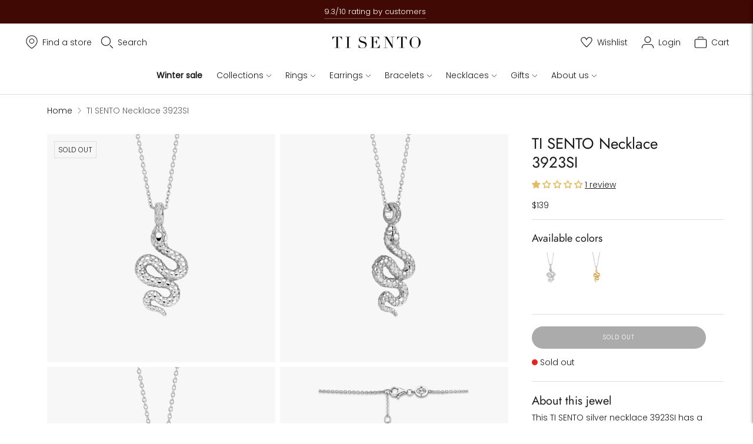

--- FILE ---
content_type: text/html; charset=utf-8
request_url: https://us.tisento-milano.com/products/ti-sento-milano-necklace-3923si
body_size: 61618
content:
<!doctype html>
<html class="no-js" lang="en">
  <head>
	<script src="//us.tisento-milano.com/cdn/shop/files/pandectes-rules.js?v=16827764095262284977"></script>
	
	
	
	
	
	
	
 <script>
 (function(d, id) {
 if (!window.flowbox) { var f = function() { f.q.push(arguments); }; f.q = []; window.flowbox = f; }
if (d.getElementById(id)) { return; }
 var s = d.createElement('script'), fjs = d.scripts[d.scripts.length - 1]; s.id = id; s.async = true;
 s.src = ' https://connect.getflowbox.com/flowbox.js';
 fjs.parentNode.insertBefore(s, fjs);
 })(document, 'flowbox-js-embed');
  </script>


<script>



  var pageType = 'pdp';




  var dataLayer = dataLayer || [];
  dataLayer.push({
  page_country: "com",
  page_type: pageType
  });

</script>

<!-- Google Tag Manager -->
      <script>(function(w,d,s,l,i){w[l]=w[l]||[];w[l].push({'gtm.start':
      new Date().getTime(),event:'gtm.js'});var f=d.getElementsByTagName(s)[0],
      j=d.createElement(s),dl=l!='dataLayer'?'&l='+l:'';j.async=true;j.src=
      'https://www.googletagmanager.com/gtm.js?id='+i+dl;f.parentNode.insertBefore(j,f);
      })(window,document,'script','dataLayer','GTM-MFGQNRWZ');</script>
      <!-- End Google Tag Manager --><meta charset="utf-8">
    <meta http-equiv="X-UA-Compatible" content="IE=edge,chrome=1">
    <meta name="viewport" content="width=device-width,initial-scale=1"><link rel="canonical" href="https://us.tisento-milano.com/products/ti-sento-milano-necklace-3923si">
    <link rel="preconnect" href="https://cdn.shopify.com" crossorigin><link rel="preconnect" href="https://fonts.shopifycdn.com" crossorigin><link rel="shortcut icon" href="//us.tisento-milano.com/cdn/shop/files/favicon-32x32.png?crop=center&height=32&v=1694437090&width=32" type="image/png"><title>TI SENTO Necklace 3923SI</title><link rel="alternate" hreflang="nl" href="https://www.tisento-milano.nl/products/ti-sento-milano-necklace-3923si"><link rel="alternate" hreflang="x-default" href="https://www.tisento-milano.com/products/ti-sento-milano-necklace-3923si"><link rel="alternate" hreflang="en-gb" href="https://www.tisento-milano.co.uk/products/ti-sento-milano-necklace-3923si"><link rel="alternate" hreflang="en-us" href="https://us.tisento-milano.com/products/ti-sento-milano-necklace-3923si">

    
      <meta name="description" content="This TI SENTO silver necklace 3923SI has a sizzling snake as her centrepiece. A thick layer of platinum protects her and keeps her shining. We love her layered up for a playful summer statement. The necklace’s standard length is 38cm. It has an extension piece of 10cm that allows you to wear it at 5 different lengths:">
    






  
  
  
  
  




<meta property="og:url" content="https://us.tisento-milano.com/products/ti-sento-milano-necklace-3923si">
<meta property="og:site_name" content="TI SENTO">
<meta property="og:type" content="product">
<meta property="og:title" content="TI SENTO Necklace 3923SI">
<meta property="og:description" content="This TI SENTO silver necklace 3923SI has a sizzling snake as her centrepiece. A thick layer of platinum protects her and keeps her shining. We love her layered up for a playful summer statement. The necklace’s standard length is 38cm. It has an extension piece of 10cm that allows you to wear it at 5 different lengths: ">
<meta property="og:image" content="http://us.tisento-milano.com/cdn/shop/products/3923SI_1_9ef59b67-30a1-4392-a692-fc537a0a58a9_1024x.png?v=1586251428">
<meta property="og:image:secure_url" content="https://us.tisento-milano.com/cdn/shop/products/3923SI_1_9ef59b67-30a1-4392-a692-fc537a0a58a9_1024x.png?v=1586251428">
<meta property="og:price:amount" content="139.00">
<meta property="og:price:currency" content="USD">

<meta name="twitter:title" content="TI SENTO Necklace 3923SI">
<meta name="twitter:description" content="This TI SENTO silver necklace 3923SI has a sizzling snake as her centrepiece. A thick layer of platinum protects her and keeps her shining. We love her layered up for a playful summer statement. The necklace’s standard length is 38cm. It has an extension piece of 10cm that allows you to wear it at 5 different lengths: ">
<meta name="twitter:card" content="summary_large_image">
<meta name="twitter:image" content="https://us.tisento-milano.com/cdn/shop/products/3923SI_1_9ef59b67-30a1-4392-a692-fc537a0a58a9_1024x.png?v=1586251428">
<meta name="twitter:image:width" content="480">
<meta name="twitter:image:height" content="480">
<script>
  
  //console.log('THEME v6.1.0 by Fluorescent');

  document.documentElement.className = document.documentElement.className.replace('no-js', '');
  if (window.matchMedia(`(prefers-reduced-motion: reduce)`) === true || window.matchMedia(`(prefers-reduced-motion: reduce)`).matches === true) {
    document.documentElement.classList.add('prefers-reduced-motion');
  }

  window.theme = {
    version: 'v6.1.0',
    strings: {
      name: "TI SENTO",
      addToCart: "Add to cart",
      soldOut: "Sold out",
      unavailable: "Unavailable",
      quickCartCheckout: "Go to Checkout",
      collection: {
        filter: "Filter",
        sort: "Sort",
        apply: "Apply",
        show: "Show",
        manual: "Translation missing: en.collections.sort.manual",
        price_ascending: "Translation missing: en.collections.sort.price_ascending",
        price_descending: "Translation missing: en.collections.sort.price_descending",
        title_ascending: "Translation missing: en.collections.sort.title_ascending",
        title_descending: "Translation missing: en.collections.sort.title_descending",
        created_ascending: "Translation missing: en.collections.sort.created_ascending",
        created_descending: "Translation missing: en.collections.sort.created_descending",
        best_selling: "Translation missing: en.collections.sort.best_selling",
      },
      cart: {
        general: {
          currency: "Currency",
          empty: "Your cart is currently empty.",
          quantity_error: "Quantity selected exceeds current stock",
          quantity_error_updated: "Quantity selected exceeds current stock. Your cart has been updated."
        }
      },
      general: {
        menu: {
          logout: "Logout",
          login_register: "Login \/ Register"
        },
        products: {
          recently_viewed: "Recently Viewed",
          no_recently_viewed: "No recently viewed items."
        },
        search: {
          search: "Search",
          no_results: "Try checking your spelling or using different words.",
          placeholder: "Search",
          quick_search: "Quick search",
          quick_search_results: {
            one: "Result",
            other: "Results"
          },
          submit: "Submit"
        }
      },
      products: {
        product: {
          view: "View the full product",
          total_reviews: "reviews",
          write_review: "Write a review",
          share_heading: "Share",
          unavailable: "Unavailable",
          unitPrice: "Unit price",
          unitPriceSeparator: "per",
          sku: "SKU",
          no_shipping_rates: "Shipping rate unavailable",
          country_placeholder: "Country\/Region"
        }
      },
      layout: {
        cart: {
          title: "Cart"
        }
      },
      search: {
        headings: {
          articles: "Articles",
          pages: "Pages",
          products: "Products"
        },
        view_all: "View all",
        no_results: "No results were found",
        nothing_found: "Nothing found",
        no_product_results: "No product results for",
        no_page_results: "No page results for",
        no_article_results: "No article results for"
      },
      accessibility: {
        play_video: "Play",
        pause_video: "Pause",
        range_lower: "Lower",
        range_upper: "Upper"
      }
    },
    routes: {
      root: "/",
      cart: {
        base: "/cart",
        add: "/cart/add",
        change: "/cart/change",
        clear: "/cart/clear",
        shipping: "/cart/shipping_rates",
      },
      // Manual routes until Shopify adds support
      products: "/products",
      productRecommendations: "/recommendations/products",
      predictive_search_url: '/search/suggest'
    },
  }

  

</script><script>
    window.theme.moneyFormat = "${{amount}}"
  </script>

<style>
  @font-face {
  font-family: Jost;
  font-weight: 400;
  font-style: normal;
  src: url("//us.tisento-milano.com/cdn/fonts/jost/jost_n4.d47a1b6347ce4a4c9f437608011273009d91f2b7.woff2") format("woff2"),
       url("//us.tisento-milano.com/cdn/fonts/jost/jost_n4.791c46290e672b3f85c3d1c651ef2efa3819eadd.woff") format("woff");
}

  

  @font-face {
  font-family: Jost;
  font-weight: 400;
  font-style: normal;
  src: url("//us.tisento-milano.com/cdn/fonts/jost/jost_n4.d47a1b6347ce4a4c9f437608011273009d91f2b7.woff2") format("woff2"),
       url("//us.tisento-milano.com/cdn/fonts/jost/jost_n4.791c46290e672b3f85c3d1c651ef2efa3819eadd.woff") format("woff");
}

  @font-face {
  font-family: Jost;
  font-weight: 500;
  font-style: normal;
  src: url("//us.tisento-milano.com/cdn/fonts/jost/jost_n5.7c8497861ffd15f4e1284cd221f14658b0e95d61.woff2") format("woff2"),
       url("//us.tisento-milano.com/cdn/fonts/jost/jost_n5.fb6a06896db583cc2df5ba1b30d9c04383119dd9.woff") format("woff");
}

  @font-face {
  font-family: Jost;
  font-weight: 400;
  font-style: italic;
  src: url("//us.tisento-milano.com/cdn/fonts/jost/jost_i4.b690098389649750ada222b9763d55796c5283a5.woff2") format("woff2"),
       url("//us.tisento-milano.com/cdn/fonts/jost/jost_i4.fd766415a47e50b9e391ae7ec04e2ae25e7e28b0.woff") format("woff");
}


  @font-face {
  font-family: Poppins;
  font-weight: 300;
  font-style: normal;
  src: url("//us.tisento-milano.com/cdn/fonts/poppins/poppins_n3.05f58335c3209cce17da4f1f1ab324ebe2982441.woff2") format("woff2"),
       url("//us.tisento-milano.com/cdn/fonts/poppins/poppins_n3.6971368e1f131d2c8ff8e3a44a36b577fdda3ff5.woff") format("woff");
}

  @font-face {
  font-family: Poppins;
  font-weight: 400;
  font-style: normal;
  src: url("//us.tisento-milano.com/cdn/fonts/poppins/poppins_n4.0ba78fa5af9b0e1a374041b3ceaadf0a43b41362.woff2") format("woff2"),
       url("//us.tisento-milano.com/cdn/fonts/poppins/poppins_n4.214741a72ff2596839fc9760ee7a770386cf16ca.woff") format("woff");
}

  @font-face {
  font-family: Poppins;
  font-weight: 300;
  font-style: italic;
  src: url("//us.tisento-milano.com/cdn/fonts/poppins/poppins_i3.8536b4423050219f608e17f134fe9ea3b01ed890.woff2") format("woff2"),
       url("//us.tisento-milano.com/cdn/fonts/poppins/poppins_i3.0f4433ada196bcabf726ed78f8e37e0995762f7f.woff") format("woff");
}

  @font-face {
  font-family: Poppins;
  font-weight: 400;
  font-style: italic;
  src: url("//us.tisento-milano.com/cdn/fonts/poppins/poppins_i4.846ad1e22474f856bd6b81ba4585a60799a9f5d2.woff2") format("woff2"),
       url("//us.tisento-milano.com/cdn/fonts/poppins/poppins_i4.56b43284e8b52fc64c1fd271f289a39e8477e9ec.woff") format("woff");
}


  
  

  :root {
    --color-accent: #2e2e2e;
    --color-text: #1b1b1b;
    --color-text-meta: rgba(27, 27, 27, 0.7);
    --color-button-bg: #000000;
    --color-button-hover-bg: #000000;
    --color-button-active-bg: #000000;
    --color-bg: #ffffff;
    --color-bg-transparent: rgba(255, 255, 255, 0.8);
    --color-bg-contrast: #f2f2f2;
    --color-bg-darker: #f7f7f7;
    --color-background-meta: #f5f5f5;
    --color-border: #dedede;
    --color-border-medium: #c5c5c5;
    --color-border-darker: #b8b8b8;
    --color-border-darkest: #9e9e9e;
    --color-input-text: #000000;
    --color-input-inactive-text: rgba(0, 0, 0, 0.7);
    --color-icon: #b1b1b1;
    --color-icon-darker: #8b8b8b;
    --color-icon-darkerest: #717171;
    --color-primary-button-bg: #2e2e2e;
    --color-primary-button-active-bg: #212121;
    --color-secondary-button-bg: #000000;
    --color-secondary-button-text: #1b1b1b;
    --color-secondary-button-border: rgba(0, 0, 0, 0.2);
    --color-secondary-button-meta: #333333;
    --color-sale-badge: #2e2e2e;
    --color-sold-out-badge: #1b1b1b;
    --color-success-message: #00730b;
    --color-text-success: #00730b;
    --color-error-message: #dd2200;
    --color-text-error: #dd2200;

    --color-contrast-text: #363636;
    --color-contrast-text-meta: rgba(54, 54, 54, 0.7);
    --color-contrast-bg: #f9f9f9;
    --color-contrast-bg-meta: #efefef;
    --color-contrast-border: #e2e2e2;
    --color-contrast-border-darker: #bcbcbc;
    --color-contrast-border-darkest: #a2a2a2;
    --color-contrast-input-text: #838383;
    --color-contrast-input-inactive-text: rgba(131, 131, 131, 0.7);
    --color-contrast-icon: #919191;
    --color-contrast-secondary-button-bg: #000;
    --color-contrast-secondary-button-text: #363636;
    --color-contrast-secondary-button-border: rgba(0, 0, 0, 0.2);
    --color-contrast-secondary-button-meta: #333333;

    --color-header-text: #1b1b1b;
    --color-header-bg: #ffffff;
    --color-header-border: #dedede;
    --color-header-border-darken: #c5c5c5;

    --color-footer-text: #ffffff;
    --color-footer-text-meta: rgba(255, 255, 255, 0.7);
    --color-footer-bg: #2e2e2e;
    --color-footer-border: #ffffff;
    --color-footer-button-bg: #8b8b8b;
    --color-footer-button-bg-lighter: #989898;
    --color-footer-button-text: #ffffff;

    --color-navigation-text: #1b1b1b;
    --color-navigation-text-meta: rgba(27, 27, 27, 0.7);
    --color-navigation-bg: #ffffff;
    --color-navigation-bg-darker: #f2f2f2;

    --color-drawer-text: #1b1b1b;
    --color-drawer-text-meta: rgba(27, 27, 27, 0.7);
    --color-drawer-bg: #ffffff;
    --color-drawer-bg-transparent: rgba(255, 255, 255, 0.8);
    --color-drawer-bg-darker: #f2f2f2;
    --color-drawer-background-meta: #f2f2f2;
    --color-drawer-border: #dadada;
    --color-drawer-border-darker: #b4b4b4;
    --color-drawer-border-darkest: #9a9a9a;
    --color-drawer-input-text: #919191;
    --color-drawer-input-inactive-text: rgba(145, 145, 145, 0.7);
    --color-drawer-icon: #b1b1b1;
    --color-drawer-icon-darker: #8b8b8b;

    --color-placeholder-bg: #fafafa;

    --color-bg-overlay: rgba(27, 27, 27, 0.25);

    --font-logo: Jost, sans-serif;
    --font-logo-weight: 400;
    --font-logo-style: normal;

    --font-heading: Jost, sans-serif;
    --font-heading-weight: 400;
    --font-heading-style: normal;
    --font-heading-bold-weight: 500;

    --font-body: Poppins, sans-serif;
    --font-body-weight: 300;
    --font-body-style: normal;
    --font-body-bold-weight: 400;

    --font-size-body-extra-small: 11px;
    --font-size-body-small: 12px;
    --font-size-body-base: 14px;
    --font-size-body-large: 16px;
    --font-size-body-extra-large: 18px;

    --font-size-heading-1: 28px;
    --font-size-heading-1-small: 24px;
    --font-size-heading-2: 20px;
    --font-size-heading-3: 18px;

    --font-size-navigation: 14px;
    --font-letter-spacing-navigation: 0px;

    --font-size-button: 10px;
    --font-letter-spacing-button: 1px;

    --button-text-transform: uppercase;
    --button-border-radius: 24px;

    --section-vertical-spacing: 40px;
    --section-vertical-spacing-desktop: 80px;
    --section-vertical-spacing-tall: 80px;
    --section-vertical-spacing-tall-desktop: 160px;

    /* Shopify pay specific */
    --payment-terms-background-color: #f5f5f5;
  }
</style><style>
  .accordion__group:after {
    background-color: var(--color-icon);
    -webkit-mask: url(//us.tisento-milano.com/cdn/shop/t/122/assets/chevron-down.svg?v=14797827152027912471768231698) 50% 50% no-repeat;
    mask: url(//us.tisento-milano.com/cdn/shop/t/122/assets/chevron-down.svg?v=14797827152027912471768231698) 50% 50% no-repeat;
  }
</style><script>
  flu = window.flu || {};
  flu.chunks = {
    flickity: "//us.tisento-milano.com/cdn/shop/t/122/assets/flickity-chunk.js?v=161333171902861910521768231705",
    video: "//us.tisento-milano.com/cdn/shop/t/122/assets/video-chunk.js?v=24308676528595992171768231724",
  };
</script>





  <script type="module" src="//us.tisento-milano.com/cdn/shop/t/122/assets/theme.min.js?v=3966108266348749861768231720"></script>







<link href="//us.tisento-milano.com/cdn/shop/t/122/assets/theme.css?v=14274235548564187241768231715" rel="stylesheet" type="text/css" media="all" />
<link href="//us.tisento-milano.com/cdn/shop/t/122/assets/custom.css?v=91491765861030082881768231703" rel="stylesheet" type="text/css" media="all" />
<meta name="google-site-verification" content="" /><script type="text/javascript">
    (function(c,l,a,r,i,t,y){
        c[a]=c[a]||function(){(c[a].q=c[a].q||[]).push(arguments)};
        t=l.createElement(r);t.async=1;t.src="https://www.clarity.ms/tag/"+i;
        y=l.getElementsByTagName(r)[0];y.parentNode.insertBefore(t,y);
    })(window, document, "clarity", "script", "mcb4ij0ge8");
</script><script src='https://cdnjs.cloudflare.com/ajax/libs/jquery/3.6.0/jquery.min.js'></script>
 <script>window.performance && window.performance.mark && window.performance.mark('shopify.content_for_header.start');</script><meta id="shopify-digital-wallet" name="shopify-digital-wallet" content="/6833078354/digital_wallets/dialog">
<meta name="shopify-checkout-api-token" content="aa8d23ee5675fb43d65aaa8f1ce07d83">
<meta id="in-context-paypal-metadata" data-shop-id="6833078354" data-venmo-supported="false" data-environment="production" data-locale="en_US" data-paypal-v4="true" data-currency="USD">
<link rel="alternate" type="application/json+oembed" href="https://us.tisento-milano.com/products/ti-sento-milano-necklace-3923si.oembed">
<script async="async" src="/checkouts/internal/preloads.js?locale=en-US"></script>
<link rel="preconnect" href="https://shop.app" crossorigin="anonymous">
<script async="async" src="https://shop.app/checkouts/internal/preloads.js?locale=en-US&shop_id=6833078354" crossorigin="anonymous"></script>
<script id="apple-pay-shop-capabilities" type="application/json">{"shopId":6833078354,"countryCode":"NL","currencyCode":"USD","merchantCapabilities":["supports3DS"],"merchantId":"gid:\/\/shopify\/Shop\/6833078354","merchantName":"TI SENTO","requiredBillingContactFields":["postalAddress","email","phone"],"requiredShippingContactFields":["postalAddress","email","phone"],"shippingType":"shipping","supportedNetworks":["visa","maestro","masterCard","amex"],"total":{"type":"pending","label":"TI SENTO","amount":"1.00"},"shopifyPaymentsEnabled":true,"supportsSubscriptions":true}</script>
<script id="shopify-features" type="application/json">{"accessToken":"aa8d23ee5675fb43d65aaa8f1ce07d83","betas":["rich-media-storefront-analytics"],"domain":"us.tisento-milano.com","predictiveSearch":true,"shopId":6833078354,"locale":"en"}</script>
<script>var Shopify = Shopify || {};
Shopify.shop = "ti-sento-milano-usa.myshopify.com";
Shopify.locale = "en";
Shopify.currency = {"active":"USD","rate":"1.0"};
Shopify.country = "US";
Shopify.theme = {"name":"TI SENTO US | New Jewels - Winter Sale 14-01","id":189947871559,"schema_name":"Lorenza","schema_version":"6.1.0","theme_store_id":null,"role":"main"};
Shopify.theme.handle = "null";
Shopify.theme.style = {"id":null,"handle":null};
Shopify.cdnHost = "us.tisento-milano.com/cdn";
Shopify.routes = Shopify.routes || {};
Shopify.routes.root = "/";</script>
<script type="module">!function(o){(o.Shopify=o.Shopify||{}).modules=!0}(window);</script>
<script>!function(o){function n(){var o=[];function n(){o.push(Array.prototype.slice.apply(arguments))}return n.q=o,n}var t=o.Shopify=o.Shopify||{};t.loadFeatures=n(),t.autoloadFeatures=n()}(window);</script>
<script>
  window.ShopifyPay = window.ShopifyPay || {};
  window.ShopifyPay.apiHost = "shop.app\/pay";
  window.ShopifyPay.redirectState = null;
</script>
<script id="shop-js-analytics" type="application/json">{"pageType":"product"}</script>
<script defer="defer" async type="module" src="//us.tisento-milano.com/cdn/shopifycloud/shop-js/modules/v2/client.init-shop-cart-sync_C5BV16lS.en.esm.js"></script>
<script defer="defer" async type="module" src="//us.tisento-milano.com/cdn/shopifycloud/shop-js/modules/v2/chunk.common_CygWptCX.esm.js"></script>
<script type="module">
  await import("//us.tisento-milano.com/cdn/shopifycloud/shop-js/modules/v2/client.init-shop-cart-sync_C5BV16lS.en.esm.js");
await import("//us.tisento-milano.com/cdn/shopifycloud/shop-js/modules/v2/chunk.common_CygWptCX.esm.js");

  window.Shopify.SignInWithShop?.initShopCartSync?.({"fedCMEnabled":true,"windoidEnabled":true});

</script>
<script>
  window.Shopify = window.Shopify || {};
  if (!window.Shopify.featureAssets) window.Shopify.featureAssets = {};
  window.Shopify.featureAssets['shop-js'] = {"shop-cart-sync":["modules/v2/client.shop-cart-sync_ZFArdW7E.en.esm.js","modules/v2/chunk.common_CygWptCX.esm.js"],"init-fed-cm":["modules/v2/client.init-fed-cm_CmiC4vf6.en.esm.js","modules/v2/chunk.common_CygWptCX.esm.js"],"shop-button":["modules/v2/client.shop-button_tlx5R9nI.en.esm.js","modules/v2/chunk.common_CygWptCX.esm.js"],"shop-cash-offers":["modules/v2/client.shop-cash-offers_DOA2yAJr.en.esm.js","modules/v2/chunk.common_CygWptCX.esm.js","modules/v2/chunk.modal_D71HUcav.esm.js"],"init-windoid":["modules/v2/client.init-windoid_sURxWdc1.en.esm.js","modules/v2/chunk.common_CygWptCX.esm.js"],"shop-toast-manager":["modules/v2/client.shop-toast-manager_ClPi3nE9.en.esm.js","modules/v2/chunk.common_CygWptCX.esm.js"],"init-shop-email-lookup-coordinator":["modules/v2/client.init-shop-email-lookup-coordinator_B8hsDcYM.en.esm.js","modules/v2/chunk.common_CygWptCX.esm.js"],"init-shop-cart-sync":["modules/v2/client.init-shop-cart-sync_C5BV16lS.en.esm.js","modules/v2/chunk.common_CygWptCX.esm.js"],"avatar":["modules/v2/client.avatar_BTnouDA3.en.esm.js"],"pay-button":["modules/v2/client.pay-button_FdsNuTd3.en.esm.js","modules/v2/chunk.common_CygWptCX.esm.js"],"init-customer-accounts":["modules/v2/client.init-customer-accounts_DxDtT_ad.en.esm.js","modules/v2/client.shop-login-button_C5VAVYt1.en.esm.js","modules/v2/chunk.common_CygWptCX.esm.js","modules/v2/chunk.modal_D71HUcav.esm.js"],"init-shop-for-new-customer-accounts":["modules/v2/client.init-shop-for-new-customer-accounts_ChsxoAhi.en.esm.js","modules/v2/client.shop-login-button_C5VAVYt1.en.esm.js","modules/v2/chunk.common_CygWptCX.esm.js","modules/v2/chunk.modal_D71HUcav.esm.js"],"shop-login-button":["modules/v2/client.shop-login-button_C5VAVYt1.en.esm.js","modules/v2/chunk.common_CygWptCX.esm.js","modules/v2/chunk.modal_D71HUcav.esm.js"],"init-customer-accounts-sign-up":["modules/v2/client.init-customer-accounts-sign-up_CPSyQ0Tj.en.esm.js","modules/v2/client.shop-login-button_C5VAVYt1.en.esm.js","modules/v2/chunk.common_CygWptCX.esm.js","modules/v2/chunk.modal_D71HUcav.esm.js"],"shop-follow-button":["modules/v2/client.shop-follow-button_Cva4Ekp9.en.esm.js","modules/v2/chunk.common_CygWptCX.esm.js","modules/v2/chunk.modal_D71HUcav.esm.js"],"checkout-modal":["modules/v2/client.checkout-modal_BPM8l0SH.en.esm.js","modules/v2/chunk.common_CygWptCX.esm.js","modules/v2/chunk.modal_D71HUcav.esm.js"],"lead-capture":["modules/v2/client.lead-capture_Bi8yE_yS.en.esm.js","modules/v2/chunk.common_CygWptCX.esm.js","modules/v2/chunk.modal_D71HUcav.esm.js"],"shop-login":["modules/v2/client.shop-login_D6lNrXab.en.esm.js","modules/v2/chunk.common_CygWptCX.esm.js","modules/v2/chunk.modal_D71HUcav.esm.js"],"payment-terms":["modules/v2/client.payment-terms_CZxnsJam.en.esm.js","modules/v2/chunk.common_CygWptCX.esm.js","modules/v2/chunk.modal_D71HUcav.esm.js"]};
</script>
<script id="__st">var __st={"a":6833078354,"offset":3600,"reqid":"e70680d8-05f8-4f7d-8882-34eafbdd5ecc-1768838006","pageurl":"us.tisento-milano.com\/products\/ti-sento-milano-necklace-3923si","u":"82faef2f842d","p":"product","rtyp":"product","rid":4490862198866};</script>
<script>window.ShopifyPaypalV4VisibilityTracking = true;</script>
<script id="captcha-bootstrap">!function(){'use strict';const t='contact',e='account',n='new_comment',o=[[t,t],['blogs',n],['comments',n],[t,'customer']],c=[[e,'customer_login'],[e,'guest_login'],[e,'recover_customer_password'],[e,'create_customer']],r=t=>t.map((([t,e])=>`form[action*='/${t}']:not([data-nocaptcha='true']) input[name='form_type'][value='${e}']`)).join(','),a=t=>()=>t?[...document.querySelectorAll(t)].map((t=>t.form)):[];function s(){const t=[...o],e=r(t);return a(e)}const i='password',u='form_key',d=['recaptcha-v3-token','g-recaptcha-response','h-captcha-response',i],f=()=>{try{return window.sessionStorage}catch{return}},m='__shopify_v',_=t=>t.elements[u];function p(t,e,n=!1){try{const o=window.sessionStorage,c=JSON.parse(o.getItem(e)),{data:r}=function(t){const{data:e,action:n}=t;return t[m]||n?{data:e,action:n}:{data:t,action:n}}(c);for(const[e,n]of Object.entries(r))t.elements[e]&&(t.elements[e].value=n);n&&o.removeItem(e)}catch(o){console.error('form repopulation failed',{error:o})}}const l='form_type',E='cptcha';function T(t){t.dataset[E]=!0}const w=window,h=w.document,L='Shopify',v='ce_forms',y='captcha';let A=!1;((t,e)=>{const n=(g='f06e6c50-85a8-45c8-87d0-21a2b65856fe',I='https://cdn.shopify.com/shopifycloud/storefront-forms-hcaptcha/ce_storefront_forms_captcha_hcaptcha.v1.5.2.iife.js',D={infoText:'Protected by hCaptcha',privacyText:'Privacy',termsText:'Terms'},(t,e,n)=>{const o=w[L][v],c=o.bindForm;if(c)return c(t,g,e,D).then(n);var r;o.q.push([[t,g,e,D],n]),r=I,A||(h.body.append(Object.assign(h.createElement('script'),{id:'captcha-provider',async:!0,src:r})),A=!0)});var g,I,D;w[L]=w[L]||{},w[L][v]=w[L][v]||{},w[L][v].q=[],w[L][y]=w[L][y]||{},w[L][y].protect=function(t,e){n(t,void 0,e),T(t)},Object.freeze(w[L][y]),function(t,e,n,w,h,L){const[v,y,A,g]=function(t,e,n){const i=e?o:[],u=t?c:[],d=[...i,...u],f=r(d),m=r(i),_=r(d.filter((([t,e])=>n.includes(e))));return[a(f),a(m),a(_),s()]}(w,h,L),I=t=>{const e=t.target;return e instanceof HTMLFormElement?e:e&&e.form},D=t=>v().includes(t);t.addEventListener('submit',(t=>{const e=I(t);if(!e)return;const n=D(e)&&!e.dataset.hcaptchaBound&&!e.dataset.recaptchaBound,o=_(e),c=g().includes(e)&&(!o||!o.value);(n||c)&&t.preventDefault(),c&&!n&&(function(t){try{if(!f())return;!function(t){const e=f();if(!e)return;const n=_(t);if(!n)return;const o=n.value;o&&e.removeItem(o)}(t);const e=Array.from(Array(32),(()=>Math.random().toString(36)[2])).join('');!function(t,e){_(t)||t.append(Object.assign(document.createElement('input'),{type:'hidden',name:u})),t.elements[u].value=e}(t,e),function(t,e){const n=f();if(!n)return;const o=[...t.querySelectorAll(`input[type='${i}']`)].map((({name:t})=>t)),c=[...d,...o],r={};for(const[a,s]of new FormData(t).entries())c.includes(a)||(r[a]=s);n.setItem(e,JSON.stringify({[m]:1,action:t.action,data:r}))}(t,e)}catch(e){console.error('failed to persist form',e)}}(e),e.submit())}));const S=(t,e)=>{t&&!t.dataset[E]&&(n(t,e.some((e=>e===t))),T(t))};for(const o of['focusin','change'])t.addEventListener(o,(t=>{const e=I(t);D(e)&&S(e,y())}));const B=e.get('form_key'),M=e.get(l),P=B&&M;t.addEventListener('DOMContentLoaded',(()=>{const t=y();if(P)for(const e of t)e.elements[l].value===M&&p(e,B);[...new Set([...A(),...v().filter((t=>'true'===t.dataset.shopifyCaptcha))])].forEach((e=>S(e,t)))}))}(h,new URLSearchParams(w.location.search),n,t,e,['guest_login'])})(!0,!0)}();</script>
<script integrity="sha256-4kQ18oKyAcykRKYeNunJcIwy7WH5gtpwJnB7kiuLZ1E=" data-source-attribution="shopify.loadfeatures" defer="defer" src="//us.tisento-milano.com/cdn/shopifycloud/storefront/assets/storefront/load_feature-a0a9edcb.js" crossorigin="anonymous"></script>
<script crossorigin="anonymous" defer="defer" src="//us.tisento-milano.com/cdn/shopifycloud/storefront/assets/shopify_pay/storefront-65b4c6d7.js?v=20250812"></script>
<script data-source-attribution="shopify.dynamic_checkout.dynamic.init">var Shopify=Shopify||{};Shopify.PaymentButton=Shopify.PaymentButton||{isStorefrontPortableWallets:!0,init:function(){window.Shopify.PaymentButton.init=function(){};var t=document.createElement("script");t.src="https://us.tisento-milano.com/cdn/shopifycloud/portable-wallets/latest/portable-wallets.en.js",t.type="module",document.head.appendChild(t)}};
</script>
<script data-source-attribution="shopify.dynamic_checkout.buyer_consent">
  function portableWalletsHideBuyerConsent(e){var t=document.getElementById("shopify-buyer-consent"),n=document.getElementById("shopify-subscription-policy-button");t&&n&&(t.classList.add("hidden"),t.setAttribute("aria-hidden","true"),n.removeEventListener("click",e))}function portableWalletsShowBuyerConsent(e){var t=document.getElementById("shopify-buyer-consent"),n=document.getElementById("shopify-subscription-policy-button");t&&n&&(t.classList.remove("hidden"),t.removeAttribute("aria-hidden"),n.addEventListener("click",e))}window.Shopify?.PaymentButton&&(window.Shopify.PaymentButton.hideBuyerConsent=portableWalletsHideBuyerConsent,window.Shopify.PaymentButton.showBuyerConsent=portableWalletsShowBuyerConsent);
</script>
<script data-source-attribution="shopify.dynamic_checkout.cart.bootstrap">document.addEventListener("DOMContentLoaded",(function(){function t(){return document.querySelector("shopify-accelerated-checkout-cart, shopify-accelerated-checkout")}if(t())Shopify.PaymentButton.init();else{new MutationObserver((function(e,n){t()&&(Shopify.PaymentButton.init(),n.disconnect())})).observe(document.body,{childList:!0,subtree:!0})}}));
</script>
<link id="shopify-accelerated-checkout-styles" rel="stylesheet" media="screen" href="https://us.tisento-milano.com/cdn/shopifycloud/portable-wallets/latest/accelerated-checkout-backwards-compat.css" crossorigin="anonymous">
<style id="shopify-accelerated-checkout-cart">
        #shopify-buyer-consent {
  margin-top: 1em;
  display: inline-block;
  width: 100%;
}

#shopify-buyer-consent.hidden {
  display: none;
}

#shopify-subscription-policy-button {
  background: none;
  border: none;
  padding: 0;
  text-decoration: underline;
  font-size: inherit;
  cursor: pointer;
}

#shopify-subscription-policy-button::before {
  box-shadow: none;
}

      </style>

<script>window.performance && window.performance.mark && window.performance.mark('shopify.content_for_header.end');</script>
  <!-- BEGIN app block: shopify://apps/pandectes-gdpr/blocks/banner/58c0baa2-6cc1-480c-9ea6-38d6d559556a -->
  
    
      <!-- TCF is active, scripts are loaded above -->
      
        <script>
          if (!window.PandectesRulesSettings) {
            window.PandectesRulesSettings = {"store":{"id":6833078354,"adminMode":false,"headless":false,"storefrontRootDomain":"","checkoutRootDomain":"","storefrontAccessToken":""},"banner":{"revokableTrigger":false,"cookiesBlockedByDefault":"7","hybridStrict":false,"isActive":true},"geolocation":{"brOnly":false,"caOnly":false,"chOnly":false,"euOnly":false,"jpOnly":false,"thOnly":false,"canadaOnly":false,"canadaLaw25":false,"canadaPipeda":false,"globalVisibility":true},"blocker":{"isActive":false,"googleConsentMode":{"isActive":true,"id":"","analyticsId":"","onlyGtm":false,"adwordsId":"","adStorageCategory":4,"analyticsStorageCategory":0,"functionalityStorageCategory":1,"personalizationStorageCategory":1,"securityStorageCategory":0,"customEvent":true,"redactData":true,"urlPassthrough":false,"dataLayerProperty":"dataLayer","waitForUpdate":500,"useNativeChannel":false,"debugMode":false},"facebookPixel":{"isActive":false,"id":"","ldu":false},"microsoft":{"isActive":true,"uetTags":"199014249"},"clarity":{"isActive":true,"id":"mcb4ij0ge8"},"rakuten":{"isActive":false,"cmp":false,"ccpa":false},"gpcIsActive":false,"klaviyoIsActive":false,"defaultBlocked":7,"patterns":{"whiteList":[],"blackList":{"1":[],"2":[],"4":[],"8":[]},"iframesWhiteList":[],"iframesBlackList":{"1":[],"2":[],"4":[],"8":[]},"beaconsWhiteList":[],"beaconsBlackList":{"1":[],"2":[],"4":[],"8":[]}}}};
            const rulesScript = document.createElement('script');
            window.PandectesRulesSettings.auto = true;
            rulesScript.src = "https://cdn.shopify.com/extensions/019bd5ea-1b0e-7a2f-9987-841d0997d3f9/gdpr-230/assets/pandectes-rules.js";
            const firstChild = document.head.firstChild;
            document.head.insertBefore(rulesScript, firstChild);
          }
        </script>
      
      <script>
        
          window.PandectesSettings = {"store":{"id":6833078354,"plan":"plus","theme":"TI SENTO US | AW25 Launch","primaryLocale":"en","adminMode":false,"headless":false,"storefrontRootDomain":"","checkoutRootDomain":"","storefrontAccessToken":""},"tsPublished":1758540210,"declaration":{"showPurpose":false,"showProvider":false,"declIntroText":"We use cookies to optimize website functionality, analyze the performance, and provide personalized experience to you. Some cookies are essential to make the website operate and function correctly. Those cookies cannot be disabled. In this window you can manage your preference of cookies.","showDateGenerated":true},"language":{"unpublished":[],"languageMode":"Single","fallbackLanguage":"en","languageDetection":"browser","languagesSupported":[]},"texts":{"managed":{"headerText":{"en":"TI SENTO makes use of cookies"},"consentText":{"en":"To provide you with the best experience, this website uses cookies."},"linkText":{"en":"Read our privacy policy"},"imprintText":{"en":"Imprint"},"googleLinkText":{"en":"Google's Privacy Terms"},"allowButtonText":{"en":"ACCEPT"},"denyButtonText":{"en":"DECLINE"},"dismissButtonText":{"en":"Ok"},"leaveSiteButtonText":{"en":"Leave this site"},"preferencesButtonText":{"en":"Preferences"},"cookiePolicyText":{"en":"Cookie policy"},"preferencesPopupTitleText":{"en":"Manage consent preferences"},"preferencesPopupIntroText":{"en":"We use cookies to optimize website functionality, analyze the performance, and provide personalized experience to you. Some cookies are essential to make the website operate and function correctly. Those cookies cannot be disabled. In this window you can manage your preference of cookies."},"preferencesPopupSaveButtonText":{"en":"Save preferences"},"preferencesPopupCloseButtonText":{"en":"Close"},"preferencesPopupAcceptAllButtonText":{"en":"Accept all"},"preferencesPopupRejectAllButtonText":{"en":"Reject all"},"cookiesDetailsText":{"en":"Cookies details"},"preferencesPopupAlwaysAllowedText":{"en":"Always allowed"},"accessSectionParagraphText":{"en":"You have the right to request access to your data at any time."},"accessSectionTitleText":{"en":"Data portability"},"accessSectionAccountInfoActionText":{"en":"Personal data"},"accessSectionDownloadReportActionText":{"en":"Request export"},"accessSectionGDPRRequestsActionText":{"en":"Data subject requests"},"accessSectionOrdersRecordsActionText":{"en":"Orders"},"rectificationSectionParagraphText":{"en":"You have the right to request your data to be updated whenever you think it is appropriate."},"rectificationSectionTitleText":{"en":"Data Rectification"},"rectificationCommentPlaceholder":{"en":"Describe what you want to be updated"},"rectificationCommentValidationError":{"en":"Comment is required"},"rectificationSectionEditAccountActionText":{"en":"Request an update"},"erasureSectionTitleText":{"en":"Right to be forgotten"},"erasureSectionParagraphText":{"en":"You have the right to ask all your data to be erased. After that, you will no longer be able to access your account."},"erasureSectionRequestDeletionActionText":{"en":"Request personal data deletion"},"consentDate":{"en":"Consent date"},"consentId":{"en":"Consent ID"},"consentSectionChangeConsentActionText":{"en":"Change consent preference"},"consentSectionConsentedText":{"en":"You consented to the cookies policy of this website on"},"consentSectionNoConsentText":{"en":"You have not consented to the cookies policy of this website."},"consentSectionTitleText":{"en":"Your cookie consent"},"consentStatus":{"en":"Consent preference"},"confirmationFailureMessage":{"en":"Your request was not verified. Please try again and if problem persists, contact store owner for assistance"},"confirmationFailureTitle":{"en":"A problem occurred"},"confirmationSuccessMessage":{"en":"We will soon get back to you as to your request."},"confirmationSuccessTitle":{"en":"Your request is verified"},"guestsSupportEmailFailureMessage":{"en":"Your request was not submitted. Please try again and if problem persists, contact store owner for assistance."},"guestsSupportEmailFailureTitle":{"en":"A problem occurred"},"guestsSupportEmailPlaceholder":{"en":"E-mail address"},"guestsSupportEmailSuccessMessage":{"en":"If you are registered as a customer of this store, you will soon receive an email with instructions on how to proceed."},"guestsSupportEmailSuccessTitle":{"en":"Thank you for your request"},"guestsSupportEmailValidationError":{"en":"Email is not valid"},"guestsSupportInfoText":{"en":"Please login with your customer account to further proceed."},"submitButton":{"en":"Submit"},"submittingButton":{"en":"Submitting..."},"cancelButton":{"en":"Cancel"},"declIntroText":{"en":"We use cookies to optimize website functionality, analyze the performance, and provide personalized experience to you. Some cookies are essential to make the website operate and function correctly. Those cookies cannot be disabled. In this window you can manage your preference of cookies."},"declName":{"en":"Name"},"declPurpose":{"en":"Purpose"},"declType":{"en":"Type"},"declRetention":{"en":"Retention"},"declProvider":{"en":"Provider"},"declFirstParty":{"en":"First-party"},"declThirdParty":{"en":"Third-party"},"declSeconds":{"en":"seconds"},"declMinutes":{"en":"minutes"},"declHours":{"en":"hours"},"declDays":{"en":"days"},"declMonths":{"en":"months"},"declYears":{"en":"years"},"declSession":{"en":"Session"},"declDomain":{"en":"Domain"},"declPath":{"en":"Path"},"declWeeks":{"en":"week(s)"}},"categories":{"strictlyNecessaryCookiesTitleText":{"en":"Strictly necessary cookies"},"strictlyNecessaryCookiesDescriptionText":{"en":"These cookies are essential in order to enable you to move around the website and use its features, such as accessing secure areas of the website. The website cannot function properly without these cookies."},"functionalityCookiesTitleText":{"en":"Functional cookies"},"functionalityCookiesDescriptionText":{"en":"These cookies enable the site to provide enhanced functionality and personalisation. They may be set by us or by third party providers whose services we have added to our pages. If you do not allow these cookies then some or all of these services may not function properly."},"performanceCookiesTitleText":{"en":"Performance cookies"},"performanceCookiesDescriptionText":{"en":"These cookies enable us to monitor and improve the performance of our website. For example, they allow us to count visits, identify traffic sources and see which parts of the site are most popular."},"targetingCookiesTitleText":{"en":"Targeting cookies"},"targetingCookiesDescriptionText":{"en":"These cookies may be set through our site by our advertising partners. They may be used by those companies to build a profile of your interests and show you relevant adverts on other sites.    They do not store directly personal information, but are based on uniquely identifying your browser and internet device. If you do not allow these cookies, you will experience less targeted advertising."},"unclassifiedCookiesTitleText":{"en":"Unclassified cookies"},"unclassifiedCookiesDescriptionText":{"en":"Unclassified cookies are cookies that we are in the process of classifying, together with the providers of individual cookies."}},"auto":{}},"library":{"previewMode":false,"fadeInTimeout":0,"defaultBlocked":7,"showLink":true,"showImprintLink":false,"showGoogleLink":false,"enabled":true,"cookie":{"expiryDays":365,"secure":true,"domain":""},"dismissOnScroll":false,"dismissOnWindowClick":false,"dismissOnTimeout":false,"palette":{"popup":{"background":"#FFFFFF","backgroundForCalculations":{"a":1,"b":255,"g":255,"r":255},"text":"#000000"},"button":{"background":"transparent","backgroundForCalculations":{"a":1,"b":255,"g":255,"r":255},"text":"#000000","textForCalculation":{"a":1,"b":0,"g":0,"r":0},"border":"#000000"}},"content":{"href":"https://us.tisento-milano.com/pages/privacy-policy","imprintHref":"/","close":"&#10005;","target":"","logo":""},"window":"<div role=\"dialog\" aria-labelledby=\"cookieconsent:head\" aria-describedby=\"cookieconsent:desc\" id=\"pandectes-banner\" class=\"cc-window-wrapper cc-overlay-wrapper\"><div class=\"pd-cookie-banner-window cc-window {{classes}}\"><!--googleoff: all-->{{children}}<!--googleon: all--></div></div>","compliance":{"opt-both":"<div class=\"cc-compliance cc-highlight\">{{deny}}{{allow}}</div>"},"type":"opt-both","layouts":{"basic":"{{header}}{{messagelink}}{{compliance}}{{close}}"},"position":"overlay","theme":"wired","revokable":false,"animateRevokable":false,"revokableReset":false,"revokableLogoUrl":"","revokablePlacement":"bottom-left","revokableMarginHorizontal":15,"revokableMarginVertical":15,"static":false,"autoAttach":true,"hasTransition":true,"blacklistPage":[""],"elements":{"close":"<button aria-label=\"Close\" type=\"button\" class=\"cc-close\">{{close}}</button>","dismiss":"<button type=\"button\" class=\"cc-btn cc-btn-decision cc-dismiss\">{{dismiss}}</button>","allow":"<button type=\"button\" class=\"cc-btn cc-btn-decision cc-allow\">{{allow}}</button>","deny":"<button type=\"button\" class=\"cc-btn cc-btn-decision cc-deny\">{{deny}}</button>","preferences":"<button type=\"button\" class=\"cc-btn cc-settings\" onclick=\"Pandectes.fn.openPreferences()\">{{preferences}}</button>"}},"geolocation":{"brOnly":false,"caOnly":false,"chOnly":false,"euOnly":false,"jpOnly":false,"thOnly":false,"canadaOnly":false,"canadaLaw25":false,"canadaPipeda":false,"globalVisibility":true},"dsr":{"guestsSupport":false,"accessSectionDownloadReportAuto":false},"banner":{"resetTs":1694682201,"extraCss":"        .cc-banner-logo {max-width: 24em!important;}    @media(min-width: 768px) {.cc-window.cc-floating{max-width: 24em!important;width: 24em!important;}}    .cc-message, .pd-cookie-banner-window .cc-header, .cc-logo {text-align: center}    .cc-window-wrapper{z-index: 2147483647;-webkit-transition: opacity 1s ease;  transition: opacity 1s ease;}    .cc-window{z-index: 2147483647;font-family: inherit;}    .pd-cookie-banner-window .cc-header{font-family: inherit;}    .pd-cp-ui{font-family: inherit; background-color: #FFFFFF;color:#000000;}    button.pd-cp-btn, a.pd-cp-btn{}    input + .pd-cp-preferences-slider{background-color: rgba(0, 0, 0, 0.3)}    .pd-cp-scrolling-section::-webkit-scrollbar{background-color: rgba(0, 0, 0, 0.3)}    input:checked + .pd-cp-preferences-slider{background-color: rgba(0, 0, 0, 1)}    .pd-cp-scrolling-section::-webkit-scrollbar-thumb {background-color: rgba(0, 0, 0, 1)}    .pd-cp-ui-close{color:#000000;}    .pd-cp-preferences-slider:before{background-color: #FFFFFF}    .pd-cp-title:before {border-color: #000000!important}    .pd-cp-preferences-slider{background-color:#000000}    .pd-cp-toggle{color:#000000!important}    @media(max-width:699px) {.pd-cp-ui-close-top svg {fill: #000000}}    .pd-cp-toggle:hover,.pd-cp-toggle:visited,.pd-cp-toggle:active{color:#000000!important}    .pd-cookie-banner-window {box-shadow: 0 0 18px rgb(0 0 0 / 20%);}  .cc-header{display: none;}.cc-compliance{flex-direction:column-reverse;}.cc-allow{border-width:0.1px;border-radius:22px;background-color:black !important;color:white !important;font-weight: normal;}.cc-deny{border-width:0px;border-radius:22px;text-decoration-line: underline;font-weight: normal;}.cc-close{display: none;}","customJavascript":{},"showPoweredBy":false,"logoHeight":40,"revokableTrigger":false,"hybridStrict":false,"cookiesBlockedByDefault":"7","isActive":true,"implicitSavePreferences":false,"cookieIcon":false,"blockBots":false,"showCookiesDetails":false,"hasTransition":true,"blockingPage":false,"showOnlyLandingPage":false,"leaveSiteUrl":"https://www.google.com","linkRespectStoreLang":false},"cookies":{"0":[{"name":"secure_customer_sig","type":"http","domain":"us.tisento-milano.com","path":"/","provider":"Shopify","firstParty":true,"retention":"1 year(s)","session":false,"expires":1,"unit":"declYears","purpose":{"en":"Used in connection with customer login."}},{"name":"localization","type":"http","domain":"us.tisento-milano.com","path":"/","provider":"Shopify","firstParty":true,"retention":"1 year(s)","session":false,"expires":1,"unit":"declYears","purpose":{"en":"Shopify store localization"}},{"name":"_cmp_a","type":"http","domain":".tisento-milano.com","path":"/","provider":"Shopify","firstParty":true,"retention":"24 hour(s)","session":false,"expires":24,"unit":"declHours","purpose":{"en":"Used for managing customer privacy settings."}},{"name":"keep_alive","type":"http","domain":"us.tisento-milano.com","path":"/","provider":"Shopify","firstParty":true,"retention":"30 minute(s)","session":false,"expires":30,"unit":"declMinutes","purpose":{"en":"Used in connection with buyer localization."}},{"name":"_secure_session_id","type":"http","domain":"us.tisento-milano.com","path":"/","provider":"Shopify","firstParty":true,"retention":"24 hour(s)","session":false,"expires":24,"unit":"declHours","purpose":{"en":"Used in connection with navigation through a storefront."}}],"1":[],"2":[{"name":"_y","type":"http","domain":".tisento-milano.com","path":"/","provider":"Shopify","firstParty":true,"retention":"1 year(s)","session":false,"expires":1,"unit":"declYears","purpose":{"en":"Shopify analytics."}},{"name":"_landing_page","type":"http","domain":".tisento-milano.com","path":"/","provider":"Shopify","firstParty":true,"retention":"14 day(s)","session":false,"expires":14,"unit":"declDays","purpose":{"en":"Tracks landing pages."}},{"name":"_orig_referrer","type":"http","domain":".tisento-milano.com","path":"/","provider":"Shopify","firstParty":true,"retention":"14 day(s)","session":false,"expires":14,"unit":"declDays","purpose":{"en":"Tracks landing pages."}},{"name":"_shopify_s","type":"http","domain":".tisento-milano.com","path":"/","provider":"Shopify","firstParty":true,"retention":"30 minute(s)","session":false,"expires":30,"unit":"declMinutes","purpose":{"en":"Shopify analytics."}},{"name":"_shopify_sa_t","type":"http","domain":".tisento-milano.com","path":"/","provider":"Shopify","firstParty":true,"retention":"30 minute(s)","session":false,"expires":30,"unit":"declMinutes","purpose":{"en":"Shopify analytics relating to marketing & referrals."}},{"name":"_s","type":"http","domain":".tisento-milano.com","path":"/","provider":"Shopify","firstParty":true,"retention":"30 minute(s)","session":false,"expires":30,"unit":"declMinutes","purpose":{"en":"Shopify analytics."}},{"name":"_shopify_sa_p","type":"http","domain":".tisento-milano.com","path":"/","provider":"Shopify","firstParty":true,"retention":"30 minute(s)","session":false,"expires":30,"unit":"declMinutes","purpose":{"en":"Shopify analytics relating to marketing & referrals."}},{"name":"_shopify_y","type":"http","domain":".tisento-milano.com","path":"/","provider":"Shopify","firstParty":true,"retention":"1 year(s)","session":false,"expires":1,"unit":"declYears","purpose":{"en":"Shopify analytics."}},{"name":"_ga","type":"http","domain":".tisento-milano.com","path":"/","provider":"Google","firstParty":true,"retention":"1 year(s)","session":false,"expires":1,"unit":"declYears","purpose":{"en":"Cookie is set by Google Analytics with unknown functionality"}},{"name":"_gid","type":"http","domain":".tisento-milano.com","path":"/","provider":"Google","firstParty":true,"retention":"24 hour(s)","session":false,"expires":24,"unit":"declHours","purpose":{"en":"Cookie is placed by Google Analytics to count and track pageviews."}},{"name":"_gat","type":"http","domain":".tisento-milano.com","path":"/","provider":"Google","firstParty":true,"retention":"37 second(s)","session":false,"expires":37,"unit":"declSeconds","purpose":{"en":"Cookie is placed by Google Analytics to filter requests from bots."}},{"name":"_ga_Y76YHB4QT6","type":"http","domain":".tisento-milano.com","path":"/","provider":"Google","firstParty":true,"retention":"1 year(s)","session":false,"expires":1,"unit":"declYears","purpose":{"en":"Cookie is set by Google Analytics with unknown functionality"}}],"4":[],"8":[{"name":"country-popup","type":"http","domain":"us.tisento-milano.com","path":"/","provider":"Unknown","firstParty":true,"retention":"7 day(s)","session":false,"expires":7,"unit":"declDays","purpose":{"en":""}},{"name":"ps_analytics","type":"http","domain":"us.tisento-milano.com","path":"/","provider":"Unknown","firstParty":true,"retention":"30 day(s)","session":false,"expires":30,"unit":"declDays","purpose":{"en":""}}]},"blocker":{"isActive":false,"googleConsentMode":{"id":"","onlyGtm":false,"analyticsId":"","adwordsId":"","isActive":true,"adStorageCategory":4,"analyticsStorageCategory":0,"personalizationStorageCategory":1,"functionalityStorageCategory":1,"customEvent":true,"securityStorageCategory":0,"redactData":true,"urlPassthrough":false,"dataLayerProperty":"dataLayer","waitForUpdate":500,"useNativeChannel":false,"debugMode":false},"facebookPixel":{"id":"","isActive":false,"ldu":false},"microsoft":{"isActive":true,"uetTags":"199014249"},"rakuten":{"isActive":false,"cmp":false,"ccpa":false},"klaviyoIsActive":false,"gpcIsActive":false,"clarity":{"isActive":true,"id":"mcb4ij0ge8"},"defaultBlocked":7,"patterns":{"whiteList":[],"blackList":{"1":[],"2":[],"4":[],"8":[]},"iframesWhiteList":[],"iframesBlackList":{"1":[],"2":[],"4":[],"8":[]},"beaconsWhiteList":[],"beaconsBlackList":{"1":[],"2":[],"4":[],"8":[]}}}};
        
        window.addEventListener('DOMContentLoaded', function(){
          const script = document.createElement('script');
          
            script.src = "https://cdn.shopify.com/extensions/019bd5ea-1b0e-7a2f-9987-841d0997d3f9/gdpr-230/assets/pandectes-core.js";
          
          script.defer = true;
          document.body.appendChild(script);
        })
      </script>
    
  


<!-- END app block --><!-- BEGIN app block: shopify://apps/klaviyo-email-marketing-sms/blocks/klaviyo-onsite-embed/2632fe16-c075-4321-a88b-50b567f42507 -->












  <script async src="https://static.klaviyo.com/onsite/js/QQmgvC/klaviyo.js?company_id=QQmgvC"></script>
  <script>!function(){if(!window.klaviyo){window._klOnsite=window._klOnsite||[];try{window.klaviyo=new Proxy({},{get:function(n,i){return"push"===i?function(){var n;(n=window._klOnsite).push.apply(n,arguments)}:function(){for(var n=arguments.length,o=new Array(n),w=0;w<n;w++)o[w]=arguments[w];var t="function"==typeof o[o.length-1]?o.pop():void 0,e=new Promise((function(n){window._klOnsite.push([i].concat(o,[function(i){t&&t(i),n(i)}]))}));return e}}})}catch(n){window.klaviyo=window.klaviyo||[],window.klaviyo.push=function(){var n;(n=window._klOnsite).push.apply(n,arguments)}}}}();</script>

  
    <script id="viewed_product">
      if (item == null) {
        var _learnq = _learnq || [];

        var MetafieldReviews = null
        var MetafieldYotpoRating = null
        var MetafieldYotpoCount = null
        var MetafieldLooxRating = null
        var MetafieldLooxCount = null
        var okendoProduct = null
        var okendoProductReviewCount = null
        var okendoProductReviewAverageValue = null
        try {
          // The following fields are used for Customer Hub recently viewed in order to add reviews.
          // This information is not part of __kla_viewed. Instead, it is part of __kla_viewed_reviewed_items
          MetafieldReviews = {"rating":{"scale_min":"1.0","scale_max":"5.0","value":"1.0"},"rating_count":1};
          MetafieldYotpoRating = null
          MetafieldYotpoCount = null
          MetafieldLooxRating = null
          MetafieldLooxCount = null

          okendoProduct = null
          // If the okendo metafield is not legacy, it will error, which then requires the new json formatted data
          if (okendoProduct && 'error' in okendoProduct) {
            okendoProduct = null
          }
          okendoProductReviewCount = okendoProduct ? okendoProduct.reviewCount : null
          okendoProductReviewAverageValue = okendoProduct ? okendoProduct.reviewAverageValue : null
        } catch (error) {
          console.error('Error in Klaviyo onsite reviews tracking:', error);
        }

        var item = {
          Name: "TI SENTO Necklace 3923SI",
          ProductID: 4490862198866,
          Categories: ["Necklaces and Pendants","Photoslurp","Satin scarf promo [story]","The snake collection","Trend report"],
          ImageURL: "https://us.tisento-milano.com/cdn/shop/products/3923SI_1_9ef59b67-30a1-4392-a692-fc537a0a58a9_grande.png?v=1586251428",
          URL: "https://us.tisento-milano.com/products/ti-sento-milano-necklace-3923si",
          Brand: "TI SENTO - Milano",
          Price: "$139.00",
          Value: "139.00",
          CompareAtPrice: "$0.00"
        };
        _learnq.push(['track', 'Viewed Product', item]);
        _learnq.push(['trackViewedItem', {
          Title: item.Name,
          ItemId: item.ProductID,
          Categories: item.Categories,
          ImageUrl: item.ImageURL,
          Url: item.URL,
          Metadata: {
            Brand: item.Brand,
            Price: item.Price,
            Value: item.Value,
            CompareAtPrice: item.CompareAtPrice
          },
          metafields:{
            reviews: MetafieldReviews,
            yotpo:{
              rating: MetafieldYotpoRating,
              count: MetafieldYotpoCount,
            },
            loox:{
              rating: MetafieldLooxRating,
              count: MetafieldLooxCount,
            },
            okendo: {
              rating: okendoProductReviewAverageValue,
              count: okendoProductReviewCount,
            }
          }
        }]);
      }
    </script>
  




  <script>
    window.klaviyoReviewsProductDesignMode = false
  </script>







<!-- END app block --><!-- BEGIN app block: shopify://apps/judge-me-reviews/blocks/judgeme_core/61ccd3b1-a9f2-4160-9fe9-4fec8413e5d8 --><!-- Start of Judge.me Core -->






<link rel="dns-prefetch" href="https://cdnwidget.judge.me">
<link rel="dns-prefetch" href="https://cdn.judge.me">
<link rel="dns-prefetch" href="https://cdn1.judge.me">
<link rel="dns-prefetch" href="https://api.judge.me">

<script data-cfasync='false' class='jdgm-settings-script'>window.jdgmSettings={"pagination":5,"disable_web_reviews":true,"badge_no_review_text":"No reviews","badge_n_reviews_text":"{{ n }} review/reviews","badge_star_color":"#dfbd69","hide_badge_preview_if_no_reviews":true,"badge_hide_text":false,"enforce_center_preview_badge":false,"widget_title":"WHAT OUR CUSTOMERS SAY","widget_open_form_text":"Write a review","widget_close_form_text":"Cancel review","widget_refresh_page_text":"Refresh page","widget_summary_text":"Based on {{ number_of_reviews }} review/reviews","widget_no_review_text":"Be the first to write a review","widget_name_field_text":"Display name","widget_verified_name_field_text":"Verified Name (public)","widget_name_placeholder_text":"Display name","widget_required_field_error_text":"This field is required.","widget_email_field_text":"Email address","widget_verified_email_field_text":"Verified Email (private, can not be edited)","widget_email_placeholder_text":"Your email address","widget_email_field_error_text":"Please enter a valid email address.","widget_rating_field_text":"Rating","widget_review_title_field_text":"Review Title","widget_review_title_placeholder_text":"Give your review a title","widget_review_body_field_text":"Review content","widget_review_body_placeholder_text":"Start writing here...","widget_pictures_field_text":"Picture/Video (optional)","widget_submit_review_text":"Submit Review","widget_submit_verified_review_text":"Submit Verified Review","widget_submit_success_msg_with_auto_publish":"Thank you! Please refresh the page in a few moments to see your review. You can remove or edit your review by logging into \u003ca href='https://judge.me/login' target='_blank' rel='nofollow noopener'\u003eJudge.me\u003c/a\u003e","widget_submit_success_msg_no_auto_publish":"Thank you! Your review will be published as soon as it is approved by the shop admin. You can remove or edit your review by logging into \u003ca href='https://judge.me/login' target='_blank' rel='nofollow noopener'\u003eJudge.me\u003c/a\u003e","widget_show_default_reviews_out_of_total_text":"Showing {{ n_reviews_shown }} out of {{ n_reviews }} reviews.","widget_show_all_link_text":"Show all","widget_show_less_link_text":"Show less","widget_author_said_text":"{{ reviewer_name }} said:","widget_days_text":"{{ n }} days ago","widget_weeks_text":"{{ n }} week/weeks ago","widget_months_text":"{{ n }} month/months ago","widget_years_text":"{{ n }} year/years ago","widget_yesterday_text":"Yesterday","widget_today_text":"Today","widget_replied_text":"\u003e\u003e {{ shop_name }} replied:","widget_read_more_text":"Read more","widget_reviewer_name_as_initial":"last_initial","widget_rating_filter_color":"#bebdb7","widget_rating_filter_see_all_text":"See all reviews","widget_sorting_most_recent_text":"Most Recent","widget_sorting_highest_rating_text":"Highest Rating","widget_sorting_lowest_rating_text":"Lowest Rating","widget_sorting_with_pictures_text":"Only Pictures","widget_sorting_most_helpful_text":"Most Helpful","widget_open_question_form_text":"Ask a question","widget_reviews_subtab_text":"Reviews","widget_questions_subtab_text":"Questions","widget_question_label_text":"Question","widget_answer_label_text":"Answer","widget_question_placeholder_text":"Write your question here","widget_submit_question_text":"Submit Question","widget_question_submit_success_text":"Thank you for your question! We will notify you once it gets answered.","widget_star_color":"#dfbd69","verified_badge_text":"Verified","verified_badge_bg_color":"","verified_badge_text_color":"","verified_badge_placement":"left-of-reviewer-name","widget_review_max_height":"","widget_hide_border":false,"widget_social_share":false,"widget_thumb":false,"widget_review_location_show":true,"widget_location_format":"full_country_name","all_reviews_include_out_of_store_products":true,"all_reviews_out_of_store_text":"(out of store)","all_reviews_pagination":100,"all_reviews_product_name_prefix_text":"about","enable_review_pictures":false,"enable_question_anwser":false,"widget_theme":"","review_date_format":"dd/mm/yyyy","default_sort_method":"highest-rating","widget_product_reviews_subtab_text":"Product Reviews","widget_shop_reviews_subtab_text":"Shop Reviews","widget_other_products_reviews_text":"Reviews for other products","widget_store_reviews_subtab_text":"Store reviews","widget_no_store_reviews_text":"This store hasn't received any reviews yet","widget_web_restriction_product_reviews_text":"This product hasn't received any reviews yet","widget_no_items_text":"No items found","widget_show_more_text":"Show more","widget_write_a_store_review_text":"Write a Store Review","widget_other_languages_heading":"Reviews in Other Languages","widget_translate_review_text":"Translate review to {{ language }}","widget_translating_review_text":"Translating...","widget_show_original_translation_text":"Show original ({{ language }})","widget_translate_review_failed_text":"Review couldn't be translated.","widget_translate_review_retry_text":"Retry","widget_translate_review_try_again_later_text":"Try again later","show_product_url_for_grouped_product":false,"widget_sorting_pictures_first_text":"Pictures First","show_pictures_on_all_rev_page_mobile":false,"show_pictures_on_all_rev_page_desktop":false,"floating_tab_hide_mobile_install_preference":false,"floating_tab_button_name":"★ Reviews","floating_tab_title":"Let customers speak for us","floating_tab_button_color":"","floating_tab_button_background_color":"","floating_tab_url":"","floating_tab_url_enabled":false,"floating_tab_tab_style":"text","all_reviews_text_badge_text":"Customers rate us {{ shop.metafields.judgeme.all_reviews_rating | round: 1 }}/5 based on {{ shop.metafields.judgeme.all_reviews_count }} reviews.","all_reviews_text_badge_text_branded_style":"{{ shop.metafields.judgeme.all_reviews_rating | round: 1 }} out of 5 stars based on {{ shop.metafields.judgeme.all_reviews_count }} reviews","is_all_reviews_text_badge_a_link":false,"show_stars_for_all_reviews_text_badge":false,"all_reviews_text_badge_url":"","all_reviews_text_style":"text","all_reviews_text_color_style":"judgeme_brand_color","all_reviews_text_color":"#108474","all_reviews_text_show_jm_brand":true,"featured_carousel_show_header":true,"featured_carousel_title":"Let customers speak for us","testimonials_carousel_title":"Customers are saying","videos_carousel_title":"Real customer stories","cards_carousel_title":"Customers are saying","featured_carousel_count_text":"from {{ n }} reviews","featured_carousel_add_link_to_all_reviews_page":false,"featured_carousel_url":"","featured_carousel_show_images":true,"featured_carousel_autoslide_interval":5,"featured_carousel_arrows_on_the_sides":false,"featured_carousel_height":250,"featured_carousel_width":80,"featured_carousel_image_size":0,"featured_carousel_image_height":250,"featured_carousel_arrow_color":"#eeeeee","verified_count_badge_style":"vintage","verified_count_badge_orientation":"horizontal","verified_count_badge_color_style":"judgeme_brand_color","verified_count_badge_color":"#108474","is_verified_count_badge_a_link":false,"verified_count_badge_url":"","verified_count_badge_show_jm_brand":true,"widget_rating_preset_default":5,"widget_first_sub_tab":"product-reviews","widget_show_histogram":true,"widget_histogram_use_custom_color":true,"widget_pagination_use_custom_color":true,"widget_star_use_custom_color":true,"widget_verified_badge_use_custom_color":false,"widget_write_review_use_custom_color":false,"picture_reminder_submit_button":"Upload Pictures","enable_review_videos":false,"mute_video_by_default":false,"widget_sorting_videos_first_text":"Videos First","widget_review_pending_text":"Pending","featured_carousel_items_for_large_screen":3,"social_share_options_order":"Facebook,Twitter","remove_microdata_snippet":true,"disable_json_ld":false,"enable_json_ld_products":false,"preview_badge_show_question_text":false,"preview_badge_no_question_text":"No questions","preview_badge_n_question_text":"{{ number_of_questions }} question/questions","qa_badge_show_icon":false,"qa_badge_position":"same-row","remove_judgeme_branding":false,"widget_add_search_bar":false,"widget_search_bar_placeholder":"Search","widget_sorting_verified_only_text":"Verified only","featured_carousel_theme":"default","featured_carousel_show_rating":true,"featured_carousel_show_title":true,"featured_carousel_show_body":true,"featured_carousel_show_date":false,"featured_carousel_show_reviewer":true,"featured_carousel_show_product":false,"featured_carousel_header_background_color":"#108474","featured_carousel_header_text_color":"#ffffff","featured_carousel_name_product_separator":"reviewed","featured_carousel_full_star_background":"#108474","featured_carousel_empty_star_background":"#dadada","featured_carousel_vertical_theme_background":"#f9fafb","featured_carousel_verified_badge_enable":false,"featured_carousel_verified_badge_color":"#108474","featured_carousel_border_style":"round","featured_carousel_review_line_length_limit":3,"featured_carousel_more_reviews_button_text":"Read more reviews","featured_carousel_view_product_button_text":"View product","all_reviews_page_load_reviews_on":"scroll","all_reviews_page_load_more_text":"Load More Reviews","disable_fb_tab_reviews":false,"enable_ajax_cdn_cache":false,"widget_public_name_text":"displayed publicly like","default_reviewer_name":"John Smith","default_reviewer_name_has_non_latin":true,"widget_reviewer_anonymous":"Anonymous","medals_widget_title":"Judge.me Review Medals","medals_widget_background_color":"#f9fafb","medals_widget_position":"footer_all_pages","medals_widget_border_color":"#f9fafb","medals_widget_verified_text_position":"left","medals_widget_use_monochromatic_version":false,"medals_widget_elements_color":"#108474","show_reviewer_avatar":false,"widget_invalid_yt_video_url_error_text":"Not a YouTube video URL","widget_max_length_field_error_text":"Please enter no more than {0} characters.","widget_show_country_flag":true,"widget_show_collected_via_shop_app":true,"widget_verified_by_shop_badge_style":"light","widget_verified_by_shop_text":"Verified by Shop","widget_show_photo_gallery":false,"widget_load_with_code_splitting":true,"widget_ugc_install_preference":false,"widget_ugc_title":"Made by us, Shared by you","widget_ugc_subtitle":"Tag us to see your picture featured in our page","widget_ugc_arrows_color":"#ffffff","widget_ugc_primary_button_text":"Buy Now","widget_ugc_primary_button_background_color":"#108474","widget_ugc_primary_button_text_color":"#ffffff","widget_ugc_primary_button_border_width":"0","widget_ugc_primary_button_border_style":"none","widget_ugc_primary_button_border_color":"#108474","widget_ugc_primary_button_border_radius":"25","widget_ugc_secondary_button_text":"Load More","widget_ugc_secondary_button_background_color":"#ffffff","widget_ugc_secondary_button_text_color":"#108474","widget_ugc_secondary_button_border_width":"2","widget_ugc_secondary_button_border_style":"solid","widget_ugc_secondary_button_border_color":"#108474","widget_ugc_secondary_button_border_radius":"25","widget_ugc_reviews_button_text":"View Reviews","widget_ugc_reviews_button_background_color":"#ffffff","widget_ugc_reviews_button_text_color":"#108474","widget_ugc_reviews_button_border_width":"2","widget_ugc_reviews_button_border_style":"solid","widget_ugc_reviews_button_border_color":"#108474","widget_ugc_reviews_button_border_radius":"25","widget_ugc_reviews_button_link_to":"judgeme-reviews-page","widget_ugc_show_post_date":true,"widget_ugc_max_width":"800","widget_rating_metafield_value_type":true,"widget_primary_color":"#000000","widget_enable_secondary_color":false,"widget_secondary_color":"#edf5f5","widget_summary_average_rating_text":"{{ average_rating }} out of 5","widget_media_grid_title":"Customer photos \u0026 videos","widget_media_grid_see_more_text":"See more","widget_round_style":true,"widget_show_product_medals":true,"widget_verified_by_judgeme_text":"Verified by Judge.me","widget_show_store_medals":true,"widget_verified_by_judgeme_text_in_store_medals":"Verified by Judge.me","widget_media_field_exceed_quantity_message":"Sorry, we can only accept {{ max_media }} for one review.","widget_media_field_exceed_limit_message":"{{ file_name }} is too large, please select a {{ media_type }} less than {{ size_limit }}MB.","widget_review_submitted_text":"Review Submitted!","widget_question_submitted_text":"Question Submitted!","widget_close_form_text_question":"Cancel","widget_write_your_answer_here_text":"Write your answer here","widget_enabled_branded_link":true,"widget_show_collected_by_judgeme":true,"widget_reviewer_name_color":"","widget_write_review_text_color":"","widget_write_review_bg_color":"","widget_collected_by_judgeme_text":"How we collect reviews","widget_pagination_type":"standard","widget_load_more_text":"Load More","widget_load_more_color":"#BEBDB7","widget_full_review_text":"Full Review","widget_read_more_reviews_text":"Read More Reviews","widget_read_questions_text":"Read Questions","widget_questions_and_answers_text":"Questions \u0026 Answers","widget_verified_by_text":"Verified by","widget_verified_text":"Verified","widget_number_of_reviews_text":"{{ number_of_reviews }} reviews","widget_back_button_text":"Back","widget_next_button_text":"Next","widget_custom_forms_filter_button":"Filters","custom_forms_style":"vertical","widget_show_review_information":false,"how_reviews_are_collected":"How reviews are collected?","widget_show_review_keywords":false,"widget_gdpr_statement":"How we use your data: We'll only contact you about the review you left, and only if necessary. By submitting your review, you agree to Judge.me's \u003ca href='https://judge.me/terms' target='_blank' rel='nofollow noopener'\u003eterms\u003c/a\u003e, \u003ca href='https://judge.me/privacy' target='_blank' rel='nofollow noopener'\u003eprivacy\u003c/a\u003e and \u003ca href='https://judge.me/content-policy' target='_blank' rel='nofollow noopener'\u003econtent\u003c/a\u003e policies.","widget_multilingual_sorting_enabled":false,"widget_translate_review_content_enabled":true,"widget_translate_review_content_method":"manual","popup_widget_review_selection":"automatically_with_pictures","popup_widget_round_border_style":true,"popup_widget_show_title":true,"popup_widget_show_body":true,"popup_widget_show_reviewer":false,"popup_widget_show_product":true,"popup_widget_show_pictures":true,"popup_widget_use_review_picture":true,"popup_widget_show_on_home_page":true,"popup_widget_show_on_product_page":true,"popup_widget_show_on_collection_page":true,"popup_widget_show_on_cart_page":true,"popup_widget_position":"bottom_left","popup_widget_first_review_delay":5,"popup_widget_duration":5,"popup_widget_interval":5,"popup_widget_review_count":5,"popup_widget_hide_on_mobile":true,"review_snippet_widget_round_border_style":true,"review_snippet_widget_card_color":"#FFFFFF","review_snippet_widget_slider_arrows_background_color":"#FFFFFF","review_snippet_widget_slider_arrows_color":"#000000","review_snippet_widget_star_color":"#108474","show_product_variant":false,"all_reviews_product_variant_label_text":"Variant: ","widget_show_verified_branding":false,"widget_ai_summary_title":"Customers say","widget_ai_summary_disclaimer":"AI-powered review summary based on recent customer reviews","widget_show_ai_summary":false,"widget_show_ai_summary_bg":false,"widget_show_review_title_input":true,"redirect_reviewers_invited_via_email":"review_widget","request_store_review_after_product_review":false,"request_review_other_products_in_order":false,"review_form_color_scheme":"default","review_form_corner_style":"square","review_form_star_color":{},"review_form_text_color":"#333333","review_form_background_color":"#ffffff","review_form_field_background_color":"#fafafa","review_form_button_color":{},"review_form_button_text_color":"#ffffff","review_form_modal_overlay_color":"#000000","review_content_screen_title_text":"How would you rate this product?","review_content_introduction_text":"We would love it if you would share a bit about your experience.","store_review_form_title_text":"How would you rate this store?","store_review_form_introduction_text":"We would love it if you would share a bit about your experience.","show_review_guidance_text":true,"one_star_review_guidance_text":"Poor","five_star_review_guidance_text":"Great","customer_information_screen_title_text":"About you","customer_information_introduction_text":"Please tell us more about you.","custom_questions_screen_title_text":"Your experience in more detail","custom_questions_introduction_text":"Here are a few questions to help us understand more about your experience.","review_submitted_screen_title_text":"Thanks for your review!","review_submitted_screen_thank_you_text":"We are processing it and it will appear on the store soon.","review_submitted_screen_email_verification_text":"Please confirm your email by clicking the link we just sent you. This helps us keep reviews authentic.","review_submitted_request_store_review_text":"Would you like to share your experience of shopping with us?","review_submitted_review_other_products_text":"Would you like to review these products?","store_review_screen_title_text":"Would you like to share your experience of shopping with us?","store_review_introduction_text":"We value your feedback and use it to improve. Please share any thoughts or suggestions you have.","reviewer_media_screen_title_picture_text":"Share a picture","reviewer_media_introduction_picture_text":"Upload a photo to support your review.","reviewer_media_screen_title_video_text":"Share a video","reviewer_media_introduction_video_text":"Upload a video to support your review.","reviewer_media_screen_title_picture_or_video_text":"Share a picture or video","reviewer_media_introduction_picture_or_video_text":"Upload a photo or video to support your review.","reviewer_media_youtube_url_text":"Paste your Youtube URL here","advanced_settings_next_step_button_text":"Next","advanced_settings_close_review_button_text":"Close","modal_write_review_flow":false,"write_review_flow_required_text":"Required","write_review_flow_privacy_message_text":"We respect your privacy.","write_review_flow_anonymous_text":"Post review as anonymous","write_review_flow_visibility_text":"This won't be visible to other customers.","write_review_flow_multiple_selection_help_text":"Select as many as you like","write_review_flow_single_selection_help_text":"Select one option","write_review_flow_required_field_error_text":"This field is required","write_review_flow_invalid_email_error_text":"Please enter a valid email address","write_review_flow_max_length_error_text":"Max. {{ max_length }} characters.","write_review_flow_media_upload_text":"\u003cb\u003eClick to upload\u003c/b\u003e or drag and drop","write_review_flow_gdpr_statement":"We'll only contact you about your review if necessary. By submitting your review, you agree to our \u003ca href='https://judge.me/terms' target='_blank' rel='nofollow noopener'\u003eterms and conditions\u003c/a\u003e and \u003ca href='https://judge.me/privacy' target='_blank' rel='nofollow noopener'\u003eprivacy policy\u003c/a\u003e.","rating_only_reviews_enabled":false,"show_negative_reviews_help_screen":false,"new_review_flow_help_screen_rating_threshold":3,"negative_review_resolution_screen_title_text":"Tell us more","negative_review_resolution_text":"Your experience matters to us. If there were issues with your purchase, we're here to help. Feel free to reach out to us, we'd love the opportunity to make things right.","negative_review_resolution_button_text":"Contact us","negative_review_resolution_proceed_with_review_text":"Leave a review","negative_review_resolution_subject":"Issue with purchase from {{ shop_name }}.{{ order_name }}","preview_badge_collection_page_install_status":false,"widget_review_custom_css":".jdgm-rev-widg__title::before{\n  content: \"CUSTOMER RATINGS \u0026 REVIEWS\";\n  display: block; \n}\n.jdgm-rev-widg__title::after{\n  content: \"Experiences shared by the community. Verified reviews only.\";\n  display: block; \n}","preview_badge_custom_css":"","preview_badge_stars_count":"5-stars","featured_carousel_custom_css":"","floating_tab_custom_css":"","all_reviews_widget_custom_css":"","medals_widget_custom_css":"","verified_badge_custom_css":"","all_reviews_text_custom_css":"","transparency_badges_collected_via_store_invite":false,"transparency_badges_from_another_provider":false,"transparency_badges_collected_from_store_visitor":false,"transparency_badges_collected_by_verified_review_provider":false,"transparency_badges_earned_reward":false,"transparency_badges_collected_via_store_invite_text":"Review collected via store invitation","transparency_badges_from_another_provider_text":"Review collected from another provider","transparency_badges_collected_from_store_visitor_text":"Review collected from a store visitor","transparency_badges_written_in_google_text":"Review written in Google","transparency_badges_written_in_etsy_text":"Review written in Etsy","transparency_badges_written_in_shop_app_text":"Review written in Shop App","transparency_badges_earned_reward_text":"Review earned a reward for future purchase","product_review_widget_per_page":10,"widget_store_review_label_text":"Review about the store","checkout_comment_extension_title_on_product_page":"Customer Comments","checkout_comment_extension_num_latest_comment_show":5,"checkout_comment_extension_format":"name_and_timestamp","checkout_comment_customer_name":"last_initial","checkout_comment_comment_notification":true,"preview_badge_collection_page_install_preference":false,"preview_badge_home_page_install_preference":false,"preview_badge_product_page_install_preference":false,"review_widget_install_preference":"","review_carousel_install_preference":false,"floating_reviews_tab_install_preference":"none","verified_reviews_count_badge_install_preference":false,"all_reviews_text_install_preference":false,"review_widget_best_location":false,"judgeme_medals_install_preference":false,"review_widget_revamp_enabled":false,"review_widget_qna_enabled":false,"review_widget_header_theme":"minimal","review_widget_widget_title_enabled":true,"review_widget_header_text_size":"medium","review_widget_header_text_weight":"regular","review_widget_average_rating_style":"compact","review_widget_bar_chart_enabled":true,"review_widget_bar_chart_type":"numbers","review_widget_bar_chart_style":"standard","review_widget_expanded_media_gallery_enabled":false,"review_widget_reviews_section_theme":"standard","review_widget_image_style":"thumbnails","review_widget_review_image_ratio":"square","review_widget_stars_size":"medium","review_widget_verified_badge":"standard_text","review_widget_review_title_text_size":"medium","review_widget_review_text_size":"medium","review_widget_review_text_length":"medium","review_widget_number_of_columns_desktop":3,"review_widget_carousel_transition_speed":5,"review_widget_custom_questions_answers_display":"always","review_widget_button_text_color":"#FFFFFF","review_widget_text_color":"#000000","review_widget_lighter_text_color":"#7B7B7B","review_widget_corner_styling":"soft","review_widget_review_word_singular":"review","review_widget_review_word_plural":"reviews","review_widget_voting_label":"Helpful?","review_widget_shop_reply_label":"Reply from {{ shop_name }}:","review_widget_filters_title":"Filters","qna_widget_question_word_singular":"Question","qna_widget_question_word_plural":"Questions","qna_widget_answer_reply_label":"Answer from {{ answerer_name }}:","qna_content_screen_title_text":"Ask a question about this product","qna_widget_question_required_field_error_text":"Please enter your question.","qna_widget_flow_gdpr_statement":"We'll only contact you about your question if necessary. By submitting your question, you agree to our \u003ca href='https://judge.me/terms' target='_blank' rel='nofollow noopener'\u003eterms and conditions\u003c/a\u003e and \u003ca href='https://judge.me/privacy' target='_blank' rel='nofollow noopener'\u003eprivacy policy\u003c/a\u003e.","qna_widget_question_submitted_text":"Thanks for your question!","qna_widget_close_form_text_question":"Close","qna_widget_question_submit_success_text":"We’ll notify you by email when your question is answered.","all_reviews_widget_v2025_enabled":false,"all_reviews_widget_v2025_header_theme":"default","all_reviews_widget_v2025_widget_title_enabled":true,"all_reviews_widget_v2025_header_text_size":"medium","all_reviews_widget_v2025_header_text_weight":"regular","all_reviews_widget_v2025_average_rating_style":"compact","all_reviews_widget_v2025_bar_chart_enabled":true,"all_reviews_widget_v2025_bar_chart_type":"numbers","all_reviews_widget_v2025_bar_chart_style":"standard","all_reviews_widget_v2025_expanded_media_gallery_enabled":false,"all_reviews_widget_v2025_show_store_medals":true,"all_reviews_widget_v2025_show_photo_gallery":true,"all_reviews_widget_v2025_show_review_keywords":false,"all_reviews_widget_v2025_show_ai_summary":false,"all_reviews_widget_v2025_show_ai_summary_bg":false,"all_reviews_widget_v2025_add_search_bar":false,"all_reviews_widget_v2025_default_sort_method":"most-recent","all_reviews_widget_v2025_reviews_per_page":10,"all_reviews_widget_v2025_reviews_section_theme":"default","all_reviews_widget_v2025_image_style":"thumbnails","all_reviews_widget_v2025_review_image_ratio":"square","all_reviews_widget_v2025_stars_size":"medium","all_reviews_widget_v2025_verified_badge":"bold_badge","all_reviews_widget_v2025_review_title_text_size":"medium","all_reviews_widget_v2025_review_text_size":"medium","all_reviews_widget_v2025_review_text_length":"medium","all_reviews_widget_v2025_number_of_columns_desktop":3,"all_reviews_widget_v2025_carousel_transition_speed":5,"all_reviews_widget_v2025_custom_questions_answers_display":"always","all_reviews_widget_v2025_show_product_variant":false,"all_reviews_widget_v2025_show_reviewer_avatar":true,"all_reviews_widget_v2025_reviewer_name_as_initial":"","all_reviews_widget_v2025_review_location_show":false,"all_reviews_widget_v2025_location_format":"","all_reviews_widget_v2025_show_country_flag":false,"all_reviews_widget_v2025_verified_by_shop_badge_style":"light","all_reviews_widget_v2025_social_share":false,"all_reviews_widget_v2025_social_share_options_order":"Facebook,Twitter,LinkedIn,Pinterest","all_reviews_widget_v2025_pagination_type":"standard","all_reviews_widget_v2025_button_text_color":"#FFFFFF","all_reviews_widget_v2025_text_color":"#000000","all_reviews_widget_v2025_lighter_text_color":"#7B7B7B","all_reviews_widget_v2025_corner_styling":"soft","all_reviews_widget_v2025_title":"Customer reviews","all_reviews_widget_v2025_ai_summary_title":"Customers say about this store","all_reviews_widget_v2025_no_review_text":"Be the first to write a review","platform":"shopify","branding_url":"https://app.judge.me/reviews/stores/us.tisento-milano.com","branding_text":"Powered by Judge.me","locale":"en","reply_name":"TI SENTO","widget_version":"3.0","footer":true,"autopublish":true,"review_dates":true,"enable_custom_form":false,"shop_use_review_site":true,"shop_locale":"en","enable_multi_locales_translations":true,"show_review_title_input":true,"review_verification_email_status":"always","can_be_branded":true,"reply_name_text":"TI SENTO"};</script> <style class='jdgm-settings-style'>.jdgm-xx{left:0}:root{--jdgm-primary-color: #000;--jdgm-secondary-color: rgba(0,0,0,0.1);--jdgm-star-color: #dfbd69;--jdgm-write-review-text-color: white;--jdgm-write-review-bg-color: #000000;--jdgm-paginate-color: #BEBDB7;--jdgm-border-radius: 10;--jdgm-reviewer-name-color: #000000}.jdgm-histogram__bar-content{background-color:#bebdb7}.jdgm-rev[data-verified-buyer=true] .jdgm-rev__icon.jdgm-rev__icon:after,.jdgm-rev__buyer-badge.jdgm-rev__buyer-badge{color:white;background-color:#000}.jdgm-review-widget--small .jdgm-gallery.jdgm-gallery .jdgm-gallery__thumbnail-link:nth-child(8) .jdgm-gallery__thumbnail-wrapper.jdgm-gallery__thumbnail-wrapper:before{content:"See more"}@media only screen and (min-width: 768px){.jdgm-gallery.jdgm-gallery .jdgm-gallery__thumbnail-link:nth-child(8) .jdgm-gallery__thumbnail-wrapper.jdgm-gallery__thumbnail-wrapper:before{content:"See more"}}.jdgm-preview-badge .jdgm-star.jdgm-star{color:#dfbd69}.jdgm-widget .jdgm-write-rev-link{display:none}.jdgm-widget .jdgm-rev-widg[data-number-of-reviews='0']{display:none}.jdgm-prev-badge[data-average-rating='0.00']{display:none !important}.jdgm-rev .jdgm-rev__icon{display:none !important}.jdgm-author-fullname{display:none !important}.jdgm-author-all-initials{display:none !important}.jdgm-rev-widg__title{visibility:hidden}.jdgm-rev-widg__summary-text{visibility:hidden}.jdgm-prev-badge__text{visibility:hidden}.jdgm-rev__prod-link-prefix:before{content:'about'}.jdgm-rev__variant-label:before{content:'Variant: '}.jdgm-rev__out-of-store-text:before{content:'(out of store)'}@media only screen and (min-width: 768px){.jdgm-rev__pics .jdgm-rev_all-rev-page-picture-separator,.jdgm-rev__pics .jdgm-rev__product-picture{display:none}}@media only screen and (max-width: 768px){.jdgm-rev__pics .jdgm-rev_all-rev-page-picture-separator,.jdgm-rev__pics .jdgm-rev__product-picture{display:none}}.jdgm-preview-badge[data-template="product"]{display:none !important}.jdgm-preview-badge[data-template="collection"]{display:none !important}.jdgm-preview-badge[data-template="index"]{display:none !important}.jdgm-review-widget[data-from-snippet="true"]{display:none !important}.jdgm-verified-count-badget[data-from-snippet="true"]{display:none !important}.jdgm-carousel-wrapper[data-from-snippet="true"]{display:none !important}.jdgm-all-reviews-text[data-from-snippet="true"]{display:none !important}.jdgm-medals-section[data-from-snippet="true"]{display:none !important}.jdgm-ugc-media-wrapper[data-from-snippet="true"]{display:none !important}.jdgm-rev__transparency-badge[data-badge-type="review_collected_via_store_invitation"]{display:none !important}.jdgm-rev__transparency-badge[data-badge-type="review_collected_from_another_provider"]{display:none !important}.jdgm-rev__transparency-badge[data-badge-type="review_collected_from_store_visitor"]{display:none !important}.jdgm-rev__transparency-badge[data-badge-type="review_written_in_etsy"]{display:none !important}.jdgm-rev__transparency-badge[data-badge-type="review_written_in_google_business"]{display:none !important}.jdgm-rev__transparency-badge[data-badge-type="review_written_in_shop_app"]{display:none !important}.jdgm-rev__transparency-badge[data-badge-type="review_earned_for_future_purchase"]{display:none !important}.jdgm-review-snippet-widget .jdgm-rev-snippet-widget__cards-container .jdgm-rev-snippet-card{border-radius:8px;background:#fff}.jdgm-review-snippet-widget .jdgm-rev-snippet-widget__cards-container .jdgm-rev-snippet-card__rev-rating .jdgm-star{color:#108474}.jdgm-review-snippet-widget .jdgm-rev-snippet-widget__prev-btn,.jdgm-review-snippet-widget .jdgm-rev-snippet-widget__next-btn{border-radius:50%;background:#fff}.jdgm-review-snippet-widget .jdgm-rev-snippet-widget__prev-btn>svg,.jdgm-review-snippet-widget .jdgm-rev-snippet-widget__next-btn>svg{fill:#000}.jdgm-full-rev-modal.rev-snippet-widget .jm-mfp-container .jm-mfp-content,.jdgm-full-rev-modal.rev-snippet-widget .jm-mfp-container .jdgm-full-rev__icon,.jdgm-full-rev-modal.rev-snippet-widget .jm-mfp-container .jdgm-full-rev__pic-img,.jdgm-full-rev-modal.rev-snippet-widget .jm-mfp-container .jdgm-full-rev__reply{border-radius:8px}.jdgm-full-rev-modal.rev-snippet-widget .jm-mfp-container .jdgm-full-rev[data-verified-buyer="true"] .jdgm-full-rev__icon::after{border-radius:8px}.jdgm-full-rev-modal.rev-snippet-widget .jm-mfp-container .jdgm-full-rev .jdgm-rev__buyer-badge{border-radius:calc( 8px / 2 )}.jdgm-full-rev-modal.rev-snippet-widget .jm-mfp-container .jdgm-full-rev .jdgm-full-rev__replier::before{content:'TI SENTO'}.jdgm-full-rev-modal.rev-snippet-widget .jm-mfp-container .jdgm-full-rev .jdgm-full-rev__product-button{border-radius:calc( 8px * 6 )}
</style> <style class='jdgm-settings-style'>.jdgm-review-widget .jdgm-rev-widg__title::before{content:"CUSTOMER RATINGS & REVIEWS";display:block}.jdgm-review-widget .jdgm-rev-widg__title::after{content:"Experiences shared by the community. Verified reviews only.";display:block}
</style>

  
  
  
  <style class='jdgm-miracle-styles'>
  @-webkit-keyframes jdgm-spin{0%{-webkit-transform:rotate(0deg);-ms-transform:rotate(0deg);transform:rotate(0deg)}100%{-webkit-transform:rotate(359deg);-ms-transform:rotate(359deg);transform:rotate(359deg)}}@keyframes jdgm-spin{0%{-webkit-transform:rotate(0deg);-ms-transform:rotate(0deg);transform:rotate(0deg)}100%{-webkit-transform:rotate(359deg);-ms-transform:rotate(359deg);transform:rotate(359deg)}}@font-face{font-family:'JudgemeStar';src:url("[data-uri]") format("woff");font-weight:normal;font-style:normal}.jdgm-star{font-family:'JudgemeStar';display:inline !important;text-decoration:none !important;padding:0 4px 0 0 !important;margin:0 !important;font-weight:bold;opacity:1;-webkit-font-smoothing:antialiased;-moz-osx-font-smoothing:grayscale}.jdgm-star:hover{opacity:1}.jdgm-star:last-of-type{padding:0 !important}.jdgm-star.jdgm--on:before{content:"\e000"}.jdgm-star.jdgm--off:before{content:"\e001"}.jdgm-star.jdgm--half:before{content:"\e002"}.jdgm-widget *{margin:0;line-height:1.4;-webkit-box-sizing:border-box;-moz-box-sizing:border-box;box-sizing:border-box;-webkit-overflow-scrolling:touch}.jdgm-hidden{display:none !important;visibility:hidden !important}.jdgm-temp-hidden{display:none}.jdgm-spinner{width:40px;height:40px;margin:auto;border-radius:50%;border-top:2px solid #eee;border-right:2px solid #eee;border-bottom:2px solid #eee;border-left:2px solid #ccc;-webkit-animation:jdgm-spin 0.8s infinite linear;animation:jdgm-spin 0.8s infinite linear}.jdgm-prev-badge{display:block !important}

</style>


  
  
   


<script data-cfasync='false' class='jdgm-script'>
!function(e){window.jdgm=window.jdgm||{},jdgm.CDN_HOST="https://cdnwidget.judge.me/",jdgm.CDN_HOST_ALT="https://cdn2.judge.me/cdn/widget_frontend/",jdgm.API_HOST="https://api.judge.me/",jdgm.CDN_BASE_URL="https://cdn.shopify.com/extensions/019bc7fe-07a5-7fc5-85e3-4a4175980733/judgeme-extensions-296/assets/",
jdgm.docReady=function(d){(e.attachEvent?"complete"===e.readyState:"loading"!==e.readyState)?
setTimeout(d,0):e.addEventListener("DOMContentLoaded",d)},jdgm.loadCSS=function(d,t,o,a){
!o&&jdgm.loadCSS.requestedUrls.indexOf(d)>=0||(jdgm.loadCSS.requestedUrls.push(d),
(a=e.createElement("link")).rel="stylesheet",a.class="jdgm-stylesheet",a.media="nope!",
a.href=d,a.onload=function(){this.media="all",t&&setTimeout(t)},e.body.appendChild(a))},
jdgm.loadCSS.requestedUrls=[],jdgm.loadJS=function(e,d){var t=new XMLHttpRequest;
t.onreadystatechange=function(){4===t.readyState&&(Function(t.response)(),d&&d(t.response))},
t.open("GET",e),t.onerror=function(){if(e.indexOf(jdgm.CDN_HOST)===0&&jdgm.CDN_HOST_ALT!==jdgm.CDN_HOST){var f=e.replace(jdgm.CDN_HOST,jdgm.CDN_HOST_ALT);jdgm.loadJS(f,d)}},t.send()},jdgm.docReady((function(){(window.jdgmLoadCSS||e.querySelectorAll(
".jdgm-widget, .jdgm-all-reviews-page").length>0)&&(jdgmSettings.widget_load_with_code_splitting?
parseFloat(jdgmSettings.widget_version)>=3?jdgm.loadCSS(jdgm.CDN_HOST+"widget_v3/base.css"):
jdgm.loadCSS(jdgm.CDN_HOST+"widget/base.css"):jdgm.loadCSS(jdgm.CDN_HOST+"shopify_v2.css"),
jdgm.loadJS(jdgm.CDN_HOST+"loa"+"der.js"))}))}(document);
</script>
<noscript><link rel="stylesheet" type="text/css" media="all" href="https://cdnwidget.judge.me/shopify_v2.css"></noscript>

<!-- BEGIN app snippet: theme_fix_tags --><script>
  (function() {
    var jdgmThemeFixes = null;
    if (!jdgmThemeFixes) return;
    var thisThemeFix = jdgmThemeFixes[Shopify.theme.id];
    if (!thisThemeFix) return;

    if (thisThemeFix.html) {
      document.addEventListener("DOMContentLoaded", function() {
        var htmlDiv = document.createElement('div');
        htmlDiv.classList.add('jdgm-theme-fix-html');
        htmlDiv.innerHTML = thisThemeFix.html;
        document.body.append(htmlDiv);
      });
    };

    if (thisThemeFix.css) {
      var styleTag = document.createElement('style');
      styleTag.classList.add('jdgm-theme-fix-style');
      styleTag.innerHTML = thisThemeFix.css;
      document.head.append(styleTag);
    };

    if (thisThemeFix.js) {
      var scriptTag = document.createElement('script');
      scriptTag.classList.add('jdgm-theme-fix-script');
      scriptTag.innerHTML = thisThemeFix.js;
      document.head.append(scriptTag);
    };
  })();
</script>
<!-- END app snippet -->
<!-- End of Judge.me Core -->



<!-- END app block --><script src="https://cdn.shopify.com/extensions/019bc7fe-07a5-7fc5-85e3-4a4175980733/judgeme-extensions-296/assets/loader.js" type="text/javascript" defer="defer"></script>
<link href="https://cdn.shopify.com/extensions/019b7315-273a-71f2-af67-0d43dab6018a/iwish-633/assets/main.505ed1e9.chunk.css" rel="stylesheet" type="text/css" media="all">
<link href="https://monorail-edge.shopifysvc.com" rel="dns-prefetch">
<script>(function(){if ("sendBeacon" in navigator && "performance" in window) {try {var session_token_from_headers = performance.getEntriesByType('navigation')[0].serverTiming.find(x => x.name == '_s').description;} catch {var session_token_from_headers = undefined;}var session_cookie_matches = document.cookie.match(/_shopify_s=([^;]*)/);var session_token_from_cookie = session_cookie_matches && session_cookie_matches.length === 2 ? session_cookie_matches[1] : "";var session_token = session_token_from_headers || session_token_from_cookie || "";function handle_abandonment_event(e) {var entries = performance.getEntries().filter(function(entry) {return /monorail-edge.shopifysvc.com/.test(entry.name);});if (!window.abandonment_tracked && entries.length === 0) {window.abandonment_tracked = true;var currentMs = Date.now();var navigation_start = performance.timing.navigationStart;var payload = {shop_id: 6833078354,url: window.location.href,navigation_start,duration: currentMs - navigation_start,session_token,page_type: "product"};window.navigator.sendBeacon("https://monorail-edge.shopifysvc.com/v1/produce", JSON.stringify({schema_id: "online_store_buyer_site_abandonment/1.1",payload: payload,metadata: {event_created_at_ms: currentMs,event_sent_at_ms: currentMs}}));}}window.addEventListener('pagehide', handle_abandonment_event);}}());</script>
<script id="web-pixels-manager-setup">(function e(e,d,r,n,o){if(void 0===o&&(o={}),!Boolean(null===(a=null===(i=window.Shopify)||void 0===i?void 0:i.analytics)||void 0===a?void 0:a.replayQueue)){var i,a;window.Shopify=window.Shopify||{};var t=window.Shopify;t.analytics=t.analytics||{};var s=t.analytics;s.replayQueue=[],s.publish=function(e,d,r){return s.replayQueue.push([e,d,r]),!0};try{self.performance.mark("wpm:start")}catch(e){}var l=function(){var e={modern:/Edge?\/(1{2}[4-9]|1[2-9]\d|[2-9]\d{2}|\d{4,})\.\d+(\.\d+|)|Firefox\/(1{2}[4-9]|1[2-9]\d|[2-9]\d{2}|\d{4,})\.\d+(\.\d+|)|Chrom(ium|e)\/(9{2}|\d{3,})\.\d+(\.\d+|)|(Maci|X1{2}).+ Version\/(15\.\d+|(1[6-9]|[2-9]\d|\d{3,})\.\d+)([,.]\d+|)( \(\w+\)|)( Mobile\/\w+|) Safari\/|Chrome.+OPR\/(9{2}|\d{3,})\.\d+\.\d+|(CPU[ +]OS|iPhone[ +]OS|CPU[ +]iPhone|CPU IPhone OS|CPU iPad OS)[ +]+(15[._]\d+|(1[6-9]|[2-9]\d|\d{3,})[._]\d+)([._]\d+|)|Android:?[ /-](13[3-9]|1[4-9]\d|[2-9]\d{2}|\d{4,})(\.\d+|)(\.\d+|)|Android.+Firefox\/(13[5-9]|1[4-9]\d|[2-9]\d{2}|\d{4,})\.\d+(\.\d+|)|Android.+Chrom(ium|e)\/(13[3-9]|1[4-9]\d|[2-9]\d{2}|\d{4,})\.\d+(\.\d+|)|SamsungBrowser\/([2-9]\d|\d{3,})\.\d+/,legacy:/Edge?\/(1[6-9]|[2-9]\d|\d{3,})\.\d+(\.\d+|)|Firefox\/(5[4-9]|[6-9]\d|\d{3,})\.\d+(\.\d+|)|Chrom(ium|e)\/(5[1-9]|[6-9]\d|\d{3,})\.\d+(\.\d+|)([\d.]+$|.*Safari\/(?![\d.]+ Edge\/[\d.]+$))|(Maci|X1{2}).+ Version\/(10\.\d+|(1[1-9]|[2-9]\d|\d{3,})\.\d+)([,.]\d+|)( \(\w+\)|)( Mobile\/\w+|) Safari\/|Chrome.+OPR\/(3[89]|[4-9]\d|\d{3,})\.\d+\.\d+|(CPU[ +]OS|iPhone[ +]OS|CPU[ +]iPhone|CPU IPhone OS|CPU iPad OS)[ +]+(10[._]\d+|(1[1-9]|[2-9]\d|\d{3,})[._]\d+)([._]\d+|)|Android:?[ /-](13[3-9]|1[4-9]\d|[2-9]\d{2}|\d{4,})(\.\d+|)(\.\d+|)|Mobile Safari.+OPR\/([89]\d|\d{3,})\.\d+\.\d+|Android.+Firefox\/(13[5-9]|1[4-9]\d|[2-9]\d{2}|\d{4,})\.\d+(\.\d+|)|Android.+Chrom(ium|e)\/(13[3-9]|1[4-9]\d|[2-9]\d{2}|\d{4,})\.\d+(\.\d+|)|Android.+(UC? ?Browser|UCWEB|U3)[ /]?(15\.([5-9]|\d{2,})|(1[6-9]|[2-9]\d|\d{3,})\.\d+)\.\d+|SamsungBrowser\/(5\.\d+|([6-9]|\d{2,})\.\d+)|Android.+MQ{2}Browser\/(14(\.(9|\d{2,})|)|(1[5-9]|[2-9]\d|\d{3,})(\.\d+|))(\.\d+|)|K[Aa][Ii]OS\/(3\.\d+|([4-9]|\d{2,})\.\d+)(\.\d+|)/},d=e.modern,r=e.legacy,n=navigator.userAgent;return n.match(d)?"modern":n.match(r)?"legacy":"unknown"}(),u="modern"===l?"modern":"legacy",c=(null!=n?n:{modern:"",legacy:""})[u],f=function(e){return[e.baseUrl,"/wpm","/b",e.hashVersion,"modern"===e.buildTarget?"m":"l",".js"].join("")}({baseUrl:d,hashVersion:r,buildTarget:u}),m=function(e){var d=e.version,r=e.bundleTarget,n=e.surface,o=e.pageUrl,i=e.monorailEndpoint;return{emit:function(e){var a=e.status,t=e.errorMsg,s=(new Date).getTime(),l=JSON.stringify({metadata:{event_sent_at_ms:s},events:[{schema_id:"web_pixels_manager_load/3.1",payload:{version:d,bundle_target:r,page_url:o,status:a,surface:n,error_msg:t},metadata:{event_created_at_ms:s}}]});if(!i)return console&&console.warn&&console.warn("[Web Pixels Manager] No Monorail endpoint provided, skipping logging."),!1;try{return self.navigator.sendBeacon.bind(self.navigator)(i,l)}catch(e){}var u=new XMLHttpRequest;try{return u.open("POST",i,!0),u.setRequestHeader("Content-Type","text/plain"),u.send(l),!0}catch(e){return console&&console.warn&&console.warn("[Web Pixels Manager] Got an unhandled error while logging to Monorail."),!1}}}}({version:r,bundleTarget:l,surface:e.surface,pageUrl:self.location.href,monorailEndpoint:e.monorailEndpoint});try{o.browserTarget=l,function(e){var d=e.src,r=e.async,n=void 0===r||r,o=e.onload,i=e.onerror,a=e.sri,t=e.scriptDataAttributes,s=void 0===t?{}:t,l=document.createElement("script"),u=document.querySelector("head"),c=document.querySelector("body");if(l.async=n,l.src=d,a&&(l.integrity=a,l.crossOrigin="anonymous"),s)for(var f in s)if(Object.prototype.hasOwnProperty.call(s,f))try{l.dataset[f]=s[f]}catch(e){}if(o&&l.addEventListener("load",o),i&&l.addEventListener("error",i),u)u.appendChild(l);else{if(!c)throw new Error("Did not find a head or body element to append the script");c.appendChild(l)}}({src:f,async:!0,onload:function(){if(!function(){var e,d;return Boolean(null===(d=null===(e=window.Shopify)||void 0===e?void 0:e.analytics)||void 0===d?void 0:d.initialized)}()){var d=window.webPixelsManager.init(e)||void 0;if(d){var r=window.Shopify.analytics;r.replayQueue.forEach((function(e){var r=e[0],n=e[1],o=e[2];d.publishCustomEvent(r,n,o)})),r.replayQueue=[],r.publish=d.publishCustomEvent,r.visitor=d.visitor,r.initialized=!0}}},onerror:function(){return m.emit({status:"failed",errorMsg:"".concat(f," has failed to load")})},sri:function(e){var d=/^sha384-[A-Za-z0-9+/=]+$/;return"string"==typeof e&&d.test(e)}(c)?c:"",scriptDataAttributes:o}),m.emit({status:"loading"})}catch(e){m.emit({status:"failed",errorMsg:(null==e?void 0:e.message)||"Unknown error"})}}})({shopId: 6833078354,storefrontBaseUrl: "https://us.tisento-milano.com",extensionsBaseUrl: "https://extensions.shopifycdn.com/cdn/shopifycloud/web-pixels-manager",monorailEndpoint: "https://monorail-edge.shopifysvc.com/unstable/produce_batch",surface: "storefront-renderer",enabledBetaFlags: ["2dca8a86"],webPixelsConfigList: [{"id":"3372548423","configuration":"{\"accountID\":\"QQmgvC\",\"webPixelConfig\":\"eyJlbmFibGVBZGRlZFRvQ2FydEV2ZW50cyI6IHRydWV9\"}","eventPayloadVersion":"v1","runtimeContext":"STRICT","scriptVersion":"524f6c1ee37bacdca7657a665bdca589","type":"APP","apiClientId":123074,"privacyPurposes":["ANALYTICS","MARKETING"],"dataSharingAdjustments":{"protectedCustomerApprovalScopes":["read_customer_address","read_customer_email","read_customer_name","read_customer_personal_data","read_customer_phone"]}},{"id":"2085028167","configuration":"{\"webPixelName\":\"Judge.me\"}","eventPayloadVersion":"v1","runtimeContext":"STRICT","scriptVersion":"34ad157958823915625854214640f0bf","type":"APP","apiClientId":683015,"privacyPurposes":["ANALYTICS"],"dataSharingAdjustments":{"protectedCustomerApprovalScopes":["read_customer_email","read_customer_name","read_customer_personal_data","read_customer_phone"]}},{"id":"2067104071","configuration":"{\"ti\":\"199014249\",\"endpoint\":\"https:\/\/bat.bing.com\/action\/0\"}","eventPayloadVersion":"v1","runtimeContext":"STRICT","scriptVersion":"5ee93563fe31b11d2d65e2f09a5229dc","type":"APP","apiClientId":2997493,"privacyPurposes":["ANALYTICS","MARKETING","SALE_OF_DATA"],"dataSharingAdjustments":{"protectedCustomerApprovalScopes":["read_customer_personal_data"]}},{"id":"1030324551","configuration":"{\"config\":\"{\\\"google_tag_ids\\\":[\\\"G-Y76YHB4QT6\\\"],\\\"gtag_events\\\":[{\\\"type\\\":\\\"begin_checkout\\\",\\\"action_label\\\":[\\\"G-Y76YHB4QT6\\\",\\\"798059410\\\\\\\\t4b-CPWGpIYbEJLXxfwC\\\"]},{\\\"type\\\":\\\"search\\\",\\\"action_label\\\":[\\\"G-Y76YHB4QT6\\\",\\\"798059410\\\\\\\\_NFQCJeIpIYbEJLXxfwC\\\"]},{\\\"type\\\":\\\"view_item\\\",\\\"action_label\\\":[\\\"G-Y76YHB4QT6\\\",\\\"798059410\\\\\\\\UxOMCJSIpIYbEJLXxfwC\\\"]},{\\\"type\\\":\\\"purchase\\\",\\\"action_label\\\":[\\\"G-Y76YHB4QT6\\\",\\\"798059410\\\\\\\\jqBjCPKGpIYbEJLXxfwC\\\"]},{\\\"type\\\":\\\"page_view\\\",\\\"action_label\\\":[\\\"G-Y76YHB4QT6\\\",\\\"798059410\\\\\\\\G4x-CJGIpIYbEJLXxfwC\\\"]},{\\\"type\\\":\\\"add_payment_info\\\",\\\"action_label\\\":[\\\"G-Y76YHB4QT6\\\",\\\"798059410\\\\\\\\D_GQCJqIpIYbEJLXxfwC\\\"]},{\\\"type\\\":\\\"add_to_cart\\\",\\\"action_label\\\":[\\\"G-Y76YHB4QT6\\\",\\\"798059410\\\\\\\\bfDUCI6IpIYbEJLXxfwC\\\"]}],\\\"enable_monitoring_mode\\\":false}\"}","eventPayloadVersion":"v1","runtimeContext":"OPEN","scriptVersion":"b2a88bafab3e21179ed38636efcd8a93","type":"APP","apiClientId":1780363,"privacyPurposes":[],"dataSharingAdjustments":{"protectedCustomerApprovalScopes":["read_customer_address","read_customer_email","read_customer_name","read_customer_personal_data","read_customer_phone"]}},{"id":"96764231","eventPayloadVersion":"1","runtimeContext":"LAX","scriptVersion":"2","type":"CUSTOM","privacyPurposes":["ANALYTICS","MARKETING"],"name":"Tag Manager Checkout"},{"id":"shopify-app-pixel","configuration":"{}","eventPayloadVersion":"v1","runtimeContext":"STRICT","scriptVersion":"0450","apiClientId":"shopify-pixel","type":"APP","privacyPurposes":["ANALYTICS","MARKETING"]},{"id":"shopify-custom-pixel","eventPayloadVersion":"v1","runtimeContext":"LAX","scriptVersion":"0450","apiClientId":"shopify-pixel","type":"CUSTOM","privacyPurposes":["ANALYTICS","MARKETING"]}],isMerchantRequest: false,initData: {"shop":{"name":"TI SENTO","paymentSettings":{"currencyCode":"USD"},"myshopifyDomain":"ti-sento-milano-usa.myshopify.com","countryCode":"NL","storefrontUrl":"https:\/\/us.tisento-milano.com"},"customer":null,"cart":null,"checkout":null,"productVariants":[{"price":{"amount":139.0,"currencyCode":"USD"},"product":{"title":"TI SENTO Necklace 3923SI","vendor":"TI SENTO - Milano","id":"4490862198866","untranslatedTitle":"TI SENTO Necklace 3923SI","url":"\/products\/ti-sento-milano-necklace-3923si","type":"Necklace"},"id":"31856243081298","image":{"src":"\/\/us.tisento-milano.com\/cdn\/shop\/products\/3923SI_1_9ef59b67-30a1-4392-a692-fc537a0a58a9.png?v=1586251428"},"sku":"3923SI\/42","title":"42","untranslatedTitle":"42"}],"purchasingCompany":null},},"https://us.tisento-milano.com/cdn","fcfee988w5aeb613cpc8e4bc33m6693e112",{"modern":"","legacy":""},{"shopId":"6833078354","storefrontBaseUrl":"https:\/\/us.tisento-milano.com","extensionBaseUrl":"https:\/\/extensions.shopifycdn.com\/cdn\/shopifycloud\/web-pixels-manager","surface":"storefront-renderer","enabledBetaFlags":"[\"2dca8a86\"]","isMerchantRequest":"false","hashVersion":"fcfee988w5aeb613cpc8e4bc33m6693e112","publish":"custom","events":"[[\"page_viewed\",{}],[\"product_viewed\",{\"productVariant\":{\"price\":{\"amount\":139.0,\"currencyCode\":\"USD\"},\"product\":{\"title\":\"TI SENTO Necklace 3923SI\",\"vendor\":\"TI SENTO - Milano\",\"id\":\"4490862198866\",\"untranslatedTitle\":\"TI SENTO Necklace 3923SI\",\"url\":\"\/products\/ti-sento-milano-necklace-3923si\",\"type\":\"Necklace\"},\"id\":\"31856243081298\",\"image\":{\"src\":\"\/\/us.tisento-milano.com\/cdn\/shop\/products\/3923SI_1_9ef59b67-30a1-4392-a692-fc537a0a58a9.png?v=1586251428\"},\"sku\":\"3923SI\/42\",\"title\":\"42\",\"untranslatedTitle\":\"42\"}}]]"});</script><script>
  window.ShopifyAnalytics = window.ShopifyAnalytics || {};
  window.ShopifyAnalytics.meta = window.ShopifyAnalytics.meta || {};
  window.ShopifyAnalytics.meta.currency = 'USD';
  var meta = {"product":{"id":4490862198866,"gid":"gid:\/\/shopify\/Product\/4490862198866","vendor":"TI SENTO - Milano","type":"Necklace","handle":"ti-sento-milano-necklace-3923si","variants":[{"id":31856243081298,"price":13900,"name":"TI SENTO Necklace 3923SI - 42","public_title":"42","sku":"3923SI\/42"}],"remote":false},"page":{"pageType":"product","resourceType":"product","resourceId":4490862198866,"requestId":"e70680d8-05f8-4f7d-8882-34eafbdd5ecc-1768838006"}};
  for (var attr in meta) {
    window.ShopifyAnalytics.meta[attr] = meta[attr];
  }
</script>
<script class="analytics">
  (function () {
    var customDocumentWrite = function(content) {
      var jquery = null;

      if (window.jQuery) {
        jquery = window.jQuery;
      } else if (window.Checkout && window.Checkout.$) {
        jquery = window.Checkout.$;
      }

      if (jquery) {
        jquery('body').append(content);
      }
    };

    var hasLoggedConversion = function(token) {
      if (token) {
        return document.cookie.indexOf('loggedConversion=' + token) !== -1;
      }
      return false;
    }

    var setCookieIfConversion = function(token) {
      if (token) {
        var twoMonthsFromNow = new Date(Date.now());
        twoMonthsFromNow.setMonth(twoMonthsFromNow.getMonth() + 2);

        document.cookie = 'loggedConversion=' + token + '; expires=' + twoMonthsFromNow;
      }
    }

    var trekkie = window.ShopifyAnalytics.lib = window.trekkie = window.trekkie || [];
    if (trekkie.integrations) {
      return;
    }
    trekkie.methods = [
      'identify',
      'page',
      'ready',
      'track',
      'trackForm',
      'trackLink'
    ];
    trekkie.factory = function(method) {
      return function() {
        var args = Array.prototype.slice.call(arguments);
        args.unshift(method);
        trekkie.push(args);
        return trekkie;
      };
    };
    for (var i = 0; i < trekkie.methods.length; i++) {
      var key = trekkie.methods[i];
      trekkie[key] = trekkie.factory(key);
    }
    trekkie.load = function(config) {
      trekkie.config = config || {};
      trekkie.config.initialDocumentCookie = document.cookie;
      var first = document.getElementsByTagName('script')[0];
      var script = document.createElement('script');
      script.type = 'text/javascript';
      script.onerror = function(e) {
        var scriptFallback = document.createElement('script');
        scriptFallback.type = 'text/javascript';
        scriptFallback.onerror = function(error) {
                var Monorail = {
      produce: function produce(monorailDomain, schemaId, payload) {
        var currentMs = new Date().getTime();
        var event = {
          schema_id: schemaId,
          payload: payload,
          metadata: {
            event_created_at_ms: currentMs,
            event_sent_at_ms: currentMs
          }
        };
        return Monorail.sendRequest("https://" + monorailDomain + "/v1/produce", JSON.stringify(event));
      },
      sendRequest: function sendRequest(endpointUrl, payload) {
        // Try the sendBeacon API
        if (window && window.navigator && typeof window.navigator.sendBeacon === 'function' && typeof window.Blob === 'function' && !Monorail.isIos12()) {
          var blobData = new window.Blob([payload], {
            type: 'text/plain'
          });

          if (window.navigator.sendBeacon(endpointUrl, blobData)) {
            return true;
          } // sendBeacon was not successful

        } // XHR beacon

        var xhr = new XMLHttpRequest();

        try {
          xhr.open('POST', endpointUrl);
          xhr.setRequestHeader('Content-Type', 'text/plain');
          xhr.send(payload);
        } catch (e) {
          console.log(e);
        }

        return false;
      },
      isIos12: function isIos12() {
        return window.navigator.userAgent.lastIndexOf('iPhone; CPU iPhone OS 12_') !== -1 || window.navigator.userAgent.lastIndexOf('iPad; CPU OS 12_') !== -1;
      }
    };
    Monorail.produce('monorail-edge.shopifysvc.com',
      'trekkie_storefront_load_errors/1.1',
      {shop_id: 6833078354,
      theme_id: 189947871559,
      app_name: "storefront",
      context_url: window.location.href,
      source_url: "//us.tisento-milano.com/cdn/s/trekkie.storefront.cd680fe47e6c39ca5d5df5f0a32d569bc48c0f27.min.js"});

        };
        scriptFallback.async = true;
        scriptFallback.src = '//us.tisento-milano.com/cdn/s/trekkie.storefront.cd680fe47e6c39ca5d5df5f0a32d569bc48c0f27.min.js';
        first.parentNode.insertBefore(scriptFallback, first);
      };
      script.async = true;
      script.src = '//us.tisento-milano.com/cdn/s/trekkie.storefront.cd680fe47e6c39ca5d5df5f0a32d569bc48c0f27.min.js';
      first.parentNode.insertBefore(script, first);
    };
    trekkie.load(
      {"Trekkie":{"appName":"storefront","development":false,"defaultAttributes":{"shopId":6833078354,"isMerchantRequest":null,"themeId":189947871559,"themeCityHash":"2380575441079147571","contentLanguage":"en","currency":"USD"},"isServerSideCookieWritingEnabled":true,"monorailRegion":"shop_domain","enabledBetaFlags":["65f19447"]},"Session Attribution":{},"S2S":{"facebookCapiEnabled":false,"source":"trekkie-storefront-renderer","apiClientId":580111}}
    );

    var loaded = false;
    trekkie.ready(function() {
      if (loaded) return;
      loaded = true;

      window.ShopifyAnalytics.lib = window.trekkie;

      var originalDocumentWrite = document.write;
      document.write = customDocumentWrite;
      try { window.ShopifyAnalytics.merchantGoogleAnalytics.call(this); } catch(error) {};
      document.write = originalDocumentWrite;

      window.ShopifyAnalytics.lib.page(null,{"pageType":"product","resourceType":"product","resourceId":4490862198866,"requestId":"e70680d8-05f8-4f7d-8882-34eafbdd5ecc-1768838006","shopifyEmitted":true});

      var match = window.location.pathname.match(/checkouts\/(.+)\/(thank_you|post_purchase)/)
      var token = match? match[1]: undefined;
      if (!hasLoggedConversion(token)) {
        setCookieIfConversion(token);
        window.ShopifyAnalytics.lib.track("Viewed Product",{"currency":"USD","variantId":31856243081298,"productId":4490862198866,"productGid":"gid:\/\/shopify\/Product\/4490862198866","name":"TI SENTO Necklace 3923SI - 42","price":"139.00","sku":"3923SI\/42","brand":"TI SENTO - Milano","variant":"42","category":"Necklace","nonInteraction":true,"remote":false},undefined,undefined,{"shopifyEmitted":true});
      window.ShopifyAnalytics.lib.track("monorail:\/\/trekkie_storefront_viewed_product\/1.1",{"currency":"USD","variantId":31856243081298,"productId":4490862198866,"productGid":"gid:\/\/shopify\/Product\/4490862198866","name":"TI SENTO Necklace 3923SI - 42","price":"139.00","sku":"3923SI\/42","brand":"TI SENTO - Milano","variant":"42","category":"Necklace","nonInteraction":true,"remote":false,"referer":"https:\/\/us.tisento-milano.com\/products\/ti-sento-milano-necklace-3923si"});
      }
    });


        var eventsListenerScript = document.createElement('script');
        eventsListenerScript.async = true;
        eventsListenerScript.src = "//us.tisento-milano.com/cdn/shopifycloud/storefront/assets/shop_events_listener-3da45d37.js";
        document.getElementsByTagName('head')[0].appendChild(eventsListenerScript);

})();</script>
<script
  defer
  src="https://us.tisento-milano.com/cdn/shopifycloud/perf-kit/shopify-perf-kit-3.0.4.min.js"
  data-application="storefront-renderer"
  data-shop-id="6833078354"
  data-render-region="gcp-us-east1"
  data-page-type="product"
  data-theme-instance-id="189947871559"
  data-theme-name="Lorenza"
  data-theme-version="6.1.0"
  data-monorail-region="shop_domain"
  data-resource-timing-sampling-rate="10"
  data-shs="true"
  data-shs-beacon="true"
  data-shs-export-with-fetch="true"
  data-shs-logs-sample-rate="1"
  data-shs-beacon-endpoint="https://us.tisento-milano.com/api/collect"
></script>
</head>

  <body
    class="
      template-product
      
      secondary_button-style-bordered
    "
    
      data-enable-quick-cart="true"
    
    
    data-enable-reveal-animations="false"
  >
    <header class="header-container">

    <!-- BEGIN sections: header-group -->
<div id="shopify-section-sections--27443020333383__utility-bar" class="shopify-section shopify-section-group-header-group utility-bar-section">

<div
  class="
    utility-bar
    
    
    
    
  "
  data-section-id="sections--27443020333383__utility-bar"
  data-section-type="utility-bar"
  data-timing="5000"
  style="
    --s-color-background: #410903;
    --s-color-text: #ffffff;
    --s-color-text-meta: #ebebeb;
    --s-color-gradient-overlay: rgba(65, 9, 3, 100);
    --s-color-gradient-overlay-transparent: rgba(65, 9, 3, 0);
  "
>
  <div class="utlity-bar__social-icons"></div><div class="utility-bar__announcements-container">
      <div class="utility-bar__announcements">
        
          <div
            class="utility-bar__announcement-item"
            data-index="0"
            aria-hidden="true"
            
          >
            <div class="utility-bar__announcement-item-content type-body-small"><a class="utility-bar__link color-inherit" href="/collections/sale"><span>Shop winter sale: up to 50% off</span></a>&nbsp;</div>
          </div>
        
          <div
            class="utility-bar__announcement-item"
            data-index="1"
            aria-hidden="false"
            
          >
            <div class="utility-bar__announcement-item-content type-body-small"><a class="utility-bar__link color-inherit" href="https://judge.me/reviews/ti-sento-milano-usa.myshopify.com"><span>9.3/10 rating by customers</span></a>&nbsp;</div>
          </div>
        
      </div>

      <div class="announcement-bar__gradient-gap announcement-bar__gradient-gap--right"></div>
      <div class="announcement-bar__gradient-gap announcement-bar__gradient-gap--left"></div>
    </div><div class="utility-bar__disclosure-container"></div>
</div>


</div><div id="shopify-section-sections--27443020333383__header" class="shopify-section shopify-section-group-header-group header-section">
<script>
  window.theme.quickCartNote = null;
</script>

<section
  data-component="header"
  data-section-id="sections--27443020333383__header"
  data-section-type="header"
  class="bg-base  w-100 z-5"
  data-navigation-interaction="mousedown"
>
  <div
    id="header"
    class="header  header--default header--alignment-center header--position-below header--content-normal header--style-is-icon header--has-mobile-search-icon header--has-logo"
    data-transparent-header="false"
  >
    <div class="header__content">
      <div class="header__content-inner flex justify-between w-100" data-primary-navigation="yes"><div class="no-js-menu no-js-menu--desktop">
          <nav>
  <ul>
    
      <li><a href="/collections">Collections</a></li>
      
        <li><a href="/collections/new">New</a></li>
        
      
        <li><a href="/collections/bestsellers">Best sellers</a></li>
        
      
        <li><a href="/collections/shop-the-look">Shop the look <i>(new)</i></a></li>
        
      
        <li><a href="/collections/letters-numbers">Letters & numbers pendants</a></li>
        
      
        <li><a href="/collections/written-in-the-stars">Zodiac pendants</a></li>
        
      
        <li><a href="/collections/all">All jewels</a></li>
        
      
        <li><a href="/collections/all"><B>Shop by collection</B></a></li>
        
      
        <li><a href="/collections/circles-cross-over">The circles & cross-over</a></li>
        
      
        <li><a href="/collections/vintage-with-a-twist-products">The vintage</a></li>
        
      
        <li><a href="/collections/pebble-briolet">The luxury stone</a></li>
        
      
        <li><a href="/collections/tennis">The tennis</a></li>
        
      
        <li><a href="/collections/pearls">The pearls</a></li>
        
      
        <li><a href="/collections/cushion-rectangular">The cushion & rectangular</a></li>
        
      
        <li><a href="/collections/love-luck-happiness">The symbolic</a></li>
        
      
        <li><a href="/collections/signature">The signature</a></li>
        
      
        <li><a href="/collections/classics">The classics</a></li>
        
      
        <li><a href="/collections/over-the-moon">The moon & stars</a></li>
        
      
        <li><a href="/collections/coffee-bean">The coffee bean</a></li>
        
      
        <li><a href="/collections/structures">The structures</a></li>
        
      
        <li><a href="/collections/snake">The snake </a></li>
        
      
    
      <li><a href="/collections/rings">Rings</a></li>
      
        <li><a href="/collections/rings">All rings</a></li>
        
      
        <li><a href="/collections/rings"><B>Material</B></a></li>
        
      
        <li><a href="/collections/silver-rings">Silver</a></li>
        
      
        <li><a href="/collections/gold-plated-rings">Gold-plated silver</a></li>
        
      
        <li><a href="/collections/rose-gold-plated-silver-rings">Rose gold-plated silver</a></li>
        
      
        <li><a href="/collections/rings"><B>Type</B></a></li>
        
      
        <li><a href="/collections/stackable-rings">Stackable rings</a></li>
        
      
        <li><a href="/collections/stone-rings">With stone</a></li>
        
      
        <li><a href="/collections/rings-without-stone">Without stone</a></li>
        
      
        <li><a href="/collections/pearl-rings">Pearl rings</a></li>
        
      
        <li><a href="/collections/chain-rings">Chain rings</a></li>
        
      
        <li><a href="/collections/signet-rings">Signet rings</a></li>
        
      
    
      <li><a href="/collections/earrings-and-ear-charms">Earrings</a></li>
      
        <li><a href="/collections/earrings">All earrings</a></li>
        
      
        <li><a href="/collections/earrings-for-ear-charms">Earrings for ear charms</a></li>
        
      
        <li><a href="/collections/earrings-and-ear-charms"><B>Material</B></a></li>
        
      
        <li><a href="/collections/earrings-silver">Silver</a></li>
        
      
        <li><a href="/collections/gold-plated-silver-earrings">Gold-plated silver</a></li>
        
      
        <li><a href="/collections/earrings-and-ear-charms"><B>Type</B></a></li>
        
      
        <li><a href="/collections/stud-earrings">Stud Earrings</a></li>
        
      
        <li><a href="/collections/hoop-earrings">Hoop earrings</a></li>
        
      
        <li><a href="/collections/pearl-earrings">Pearl earrings</a></li>
        
      
        <li><a href="/collections/drop-earrings">Drop earrings</a></li>
        
      
    
      <li><a href="/collections/bracelets">Bracelets</a></li>
      
        <li><a href="/collections/bracelets">All bracelets</a></li>
        
      
        <li><a href="/collections/bracelets"><B>Material</B></a></li>
        
      
        <li><a href="/collections/silver-bracelets">Silver</a></li>
        
      
        <li><a href="/collections/gold-plated-silver-bracelets">Gold-plated silver</a></li>
        
      
        <li><a href="/collections/bracelets"><B>Type</B></a></li>
        
      
        <li><a href="/collections/bangles">Bangles</a></li>
        
      
        <li><a href="/collections/tennis-bracelets">Tennis bracelets</a></li>
        
      
        <li><a href="/collections/pearl-bracelets">Pearl Bracelets</a></li>
        
      
        <li><a href="/collections/chain-bracelets">Chain bracelets</a></li>
        
      
        <li><a href="/collections/bead-bracelet">Bead bracelets</a></li>
        
      
        <li><a href="/collections/charm-bracelets">Charm bracelets</a></li>
        
      
    
      <li><a href="/collections/necklaces-and-pendants-1">Necklaces</a></li>
      
        <li><a href="/collections/necklaces">All necklaces</a></li>
        
      
        <li><a href="/collections/pendants">All pendants</a></li>
        
      
        <li><a href="/collections/letters-numbers">Letters & numbers</a></li>
        
      
        <li><a href="/collections/written-in-the-stars">Zodiac</a></li>
        
      
        <li><a href="/collections/necklaces-and-pendants-1"><B>Material</B></a></li>
        
      
        <li><a href="/collections/silver-necklaces">Silver necklaces</a></li>
        
      
        <li><a href="/collections/gold-plated-silver-necklaces">Gold-plated silver</a></li>
        
      
        <li><a href="/collections/rose-gold-plated-silver-necklaces">Rose gold-plated silver</a></li>
        
      
        <li><a href="/collections/necklaces-and-pendants-1"><B>Type</B></a></li>
        
      
        <li><a href="/collections/symbolic-necklaces">Symbolic necklaces</a></li>
        
      
        <li><a href="/collections/pendant-necklaces">Pendant necklaces</a></li>
        
      
        <li><a href="/collections/zirconia-necklaces">Zirconia necklaces</a></li>
        
      
        <li><a href="/collections/pearl-necklaces">Pearl necklaces</a></li>
        
      
        <li><a href="/collections/chain-necklace">Chain necklaces</a></li>
        
      
        <li><a href="/collections/charm-necklaces">Charm necklaces</a></li>
        
      
        <li><a href="/collections/basic-necklaces">Basic necklaces</a></li>
        
      
    
      <li><a href="/collections/gift-guide">Gifts</a></li>
      
        <li><a href="/collections/gift-guide">Gift guide</a></li>
        
      
        <li><a href="/collections/bestsellers">Most gifted</a></li>
        
      
        <li><a href="/products/gift-card">TI SENTO Digital Gift Card</a></li>
        
      
    
      <li><a href="/pages/meet-ti-sento">About us</a></li>
      
        <li><a href="/pages/meet-ti-sento">Meet TI SENTO</a></li>
        
      
        <li><a href="/pages/faq">FAQ</a></li>
        
      
        <li><a href="/pages/store-locator">Store Locator</a></li>
        
      
    
  </ul>
</nav>
        </div>

        <div class="mobile-nav">
          <a href="#" id="mobile-nav" class="mobile-nav__trigger" aria-label="Menu">
            <div class="header__menu-icon">
              <span class="icon-header-button ">
  <span class="icon-header-button__icon">
    <!-- Icon weight is adjusted below range settings -->


<span class="icon ">
  <svg width="100%" viewBox="0 0 24 24">
    
        <path d="M.39 12h23.22M.39 4.26h23.22M.39 19.74h23.22" fill="none" stroke="currentColor" stroke-linecap="round" stroke-linejoin="round" stroke-width="1.4px" />
    
      
  </svg>
</span>
  </span>
</span>
            </div>
          </a>
        </div><div class="header__search-left">
            <ul class="header__icon-list"><li class="header__icon header__icon--store_locator pr2">
                  <a
                    href="/pages/store-locator"
                    class="quick-cart__trigger color-inherit"
                    aria-label="Find a store"
                  ><span class="icon-header-button ">
  <span class="icon-header-button__icon icon-header-button__icon_m">
    <!-- Icon weight is adjusted below range settings -->


<span class="icon ">
  <svg width="100%" viewBox="0 0 24 24">
    
        <circle  cx="12" cy="10" r="3.5" fill="none" stroke="currentColor" stroke-miterlimit="10" />
        <path  d="M20.5,10c0,6.5-8.5,11.5-8.5,11.5 s-8.5-5-8.5-11.5c0-4.694,3.806-8.5,8.5-8.5S20.5,5.306,20.5,10z" fill="none" stroke="currentColor" stroke-miterlimit="10" />

      
  
  </svg>
</span>
  </span>
</span>
                    <div class="pl1">
                      Find a store
                    </div></a>
                </li><li>
                  <noscript>
                  <a href="/search" class="color-inherit">
                    <div class="relative">
                      Search
                    </div>
                  </a>
                  </noscript>
                  <div class="quick-search">
  <a
    href="/search"
    class="color-inherit no-ajax quick-search__trigger"
    aria-expanded="false"
    aria-controls="quick-search"
    aria-label="Open quick search"
  ><span class="icon-header-button ">
  <span class="icon-header-button__icon">
    <!-- Icon weight is adjusted below range settings -->


<span class="icon ">
  <svg width="100%" viewBox="0 0 24 24">
    
        <circle cx="9.54" cy="9.51" r="9.08" fill="none" stroke="currentColor" stroke-miterlimit="10" stroke-width="1.4px" />
        <path d="m17.87 17.83 5.88 5.89" fill="none" stroke="currentColor" stroke-miterlimit="10" stroke-width="1.4px" />

      
  </svg>
</span>
  </span>
</span>
      <div class="desktop-only pl1">
        Search
      </div></a>

  <div class="search hidden" id="quick-search" role="dialog">
    <div class="search__container">
      <form action="/search" class="search__input-container" autocomplete="off">
        <input
          autofocus
          type="search"
          name="q"
          class="search__input"
          placeholder="Search products, articles, pages"
        >
        <input type="hidden" name="options[prefix]" value="last">

        <div class="search__input-actions">
          <a href="#" class="search__input-clear accent underline">
            Clear
          </a>
          <button
            type="submit"
            class="search__submit-button"
            aria-label="Search"
          >
            <svg xmlns="http://www.w3.org/2000/svg" viewBox="0 0 11 8" fill="currentColor">
  <path d="M7.2 0l-.7.7 2.6 2.8H0v1h9.2L6.5 7.3l.7.7L11 4 7.2 0z"/>
</svg>
          </button>

          <a
            href="#"
            class="search__input-close"
            aria-label="Close"
            aria-expanded="false"
            aria-controls="quick-search"
          >
            <svg xmlns="http://www.w3.org/2000/svg" width="12" height="12">
  <g fill="none" stroke="currentColor" stroke-linecap="round" stroke-linejoin="round">
    <path d="M10.714 1.286l-9.428 9.428M1.286 1.286l9.428 9.428" stroke-width=".85714"/>
  </g>
</svg>
          </a>
        </div>

        <div class="search__results"></div>
      </form>
    </div>
  </div>

  <div class="search__overlay"></div>
</div>

                </li></ul>
          </div><div class="header__logo-wrapper" itemscope itemtype="http://schema.org/Organization">
          <a
            href="/"
            class="header__logo-image color-inherit logo-orientation--width" itemprop="url"
          >
            
            
              <img
                class="header__logo"
                src="//us.tisento-milano.com/cdn/shop/files/TI_SENTO_logo_black_150x.png?v=1694437092"
                srcset="//us.tisento-milano.com/cdn/shop/files/TI_SENTO_logo_black_150x.png?v=1694437092 1x, //us.tisento-milano.com/cdn/shop/files/TI_SENTO_logo_black_150x@2x.png?v=1694437092 2x"
                alt="TI SENTO"
              >
            
            
          </a>
        </div><div class="header__icon-wrapper">
          <ul class="header__icon-list"><li
                class="
                  header__icon
                  header__icon--search
                "
              >
                <noscript>
                <a href="/search" class="color-inherit">
                  <div class="relative">
                    Search
                  </div>
                </a>
                </noscript>
                <div class="quick-search">
  <a
    href="/search"
    class="color-inherit no-ajax quick-search__trigger"
    aria-expanded="false"
    aria-controls="quick-search"
    aria-label="Open quick search"
  ><span class="icon-header-button ">
  <span class="icon-header-button__icon">
    <!-- Icon weight is adjusted below range settings -->


<span class="icon ">
  <svg width="100%" viewBox="0 0 24 24">
    
        <circle cx="9.54" cy="9.51" r="9.08" fill="none" stroke="currentColor" stroke-miterlimit="10" stroke-width="1.4px" />
        <path d="m17.87 17.83 5.88 5.89" fill="none" stroke="currentColor" stroke-miterlimit="10" stroke-width="1.4px" />

      
  </svg>
</span>
  </span>
</span>
      <div class="desktop-only pl1">
        Search
      </div></a>

  <div class="search hidden" id="quick-search-mobile" role="dialog">
    <div class="search__container">
      <form action="/search" class="search__input-container" autocomplete="off">
        <input
          autofocus
          type="search"
          name="q"
          class="search__input"
          placeholder="Search products, articles, pages"
        >
        <input type="hidden" name="options[prefix]" value="last">

        <div class="search__input-actions">
          <a href="#" class="search__input-clear accent underline">
            Clear
          </a>
          <button
            type="submit"
            class="search__submit-button"
            aria-label="Search"
          >
            <svg xmlns="http://www.w3.org/2000/svg" viewBox="0 0 11 8" fill="currentColor">
  <path d="M7.2 0l-.7.7 2.6 2.8H0v1h9.2L6.5 7.3l.7.7L11 4 7.2 0z"/>
</svg>
          </button>

          <a
            href="#"
            class="search__input-close"
            aria-label="Close"
            aria-expanded="false"
            aria-controls="quick-search"
          >
            <svg xmlns="http://www.w3.org/2000/svg" width="12" height="12">
  <g fill="none" stroke="currentColor" stroke-linecap="round" stroke-linejoin="round">
    <path d="M10.714 1.286l-9.428 9.428M1.286 1.286l9.428 9.428" stroke-width=".85714"/>
  </g>
</svg>
          </a>
        </div>

        <div class="search__results"></div>
      </form>
    </div>
  </div>

  <div class="search__overlay"></div>
</div>

              </li><li class="header__icon header__icon--wishlist">
                <div class="iwish-float-icon" title="Wishlist">
                  <a
                    href="#"
                    class="quick-cart__trigger color-inherit"
                    aria-label="Wishlist"
                  ><span class="icon-header-button ">
  <span class="icon-header-button__icon">
    <!-- Icon weight is adjusted below range settings -->


<span class="icon ">
  <svg width="100%" viewBox="0 0 24 24">
    
        <path d="M12 21.6C6.37 16.04 1 11.3 1 7.2 1 3.4 4.07 2 6.28 2c1.31 0 4.15.5 5.72 4.46C13.59 2.49 16.46 2 17.73 2 20.27 2 23 3.62 23 7.18c0 4.07-5.14 8.63-11 14.4M17.73 1" fill="none" stroke="currentColor" stroke-miterlimit="10" stroke-width="1.4px" />

      
  </svg>
</span>
  </span>
</span>
                    <div class="pl1">
                      Wishlist
                    </div></a>
                </div>
              </li><li class="header__icon header__icon--account">
                <a
                  href="/account"
                  class="quick-cart__trigger color-inherit"
                  aria-label="Login"
                ><span class="icon-header-button ">
  <span class="icon-header-button__icon">
    <!-- Icon weight is adjusted below range settings -->


<span class="icon ">
  <svg width="100%" viewBox="0 0 24 24">
    
        <circle cx="12" cy="6.47" r="5.92" fill="none" stroke="currentColor" stroke-miterlimit="10" stroke-width="1.4px"/>
        <path d="M.43 23.86c0-4.19 2.17-7.62 7.15-7.62h8.84c5 0 7.15 3.43 7.15 7.62" fill="none" stroke="currentColor" stroke-miterlimit="10" stroke-width="1.4px"/>

      
  </svg>
</span>
  </span>
</span>
                    <div class="pl1">Login
</div></a>
              </li><li class="header__icon header__icon--cart">
              <div class="quick-cart__icon">
                <a
                  href="/cart"
                  class="quick-cart__trigger color-inherit js-cart-drawer-toggle"
                  aria-expanded="false"
                  aria-controls="cart-flyout-drawer"
                  aria-label="Show cart"
                ><span class="icon-header-button ">
  <span class="icon-header-button__icon">
    <!-- Icon weight is adjusted below range settings -->


<span class="icon ">
  <svg width="100%" viewBox="0 0 24 24">
    
        <path d="M21.17 22.84H2.83A2.44 2.44 0 0 1 .39 20.4v-12a2.44 2.44 0 0 1 2.44-2.49h18.34a2.44 2.44 0 0 1 2.44 2.44v12a2.44 2.44 0 0 1-2.44 2.49zM17 4V2.91a1.75 1.75 0 0 0-1.75-1.75H8.71A1.75 1.75 0 0 0 7 2.91V4"  fill="none" stroke="currentColor" stroke-miterlimit="10" stroke-width="1.4px" />

      
  </svg>
</span>
  </span>
</span>
                    <div class="quick-cart__icon-indicator quick-cart__icon_and_text-indicator js-cart-count hidden">
                      <span class="quick-cart__indicator-inner">
                        0
                      </span>
                    </div>
                    <div class="desktop-only pl1">
                      Cart
                    </div></a>
              </div>
            </li>
          </ul>
        </div>
      </div><div class="header__below-nav">
          <nav class="header__nav" role="navigation">
    


<ul
  class="list ma0 pa0 lh-copy  nav  nav--depth-1  "
  
  
>

  
  
      
        <li id="header_promo_menu" class="nav__item nav__item-collections-sale">
        <a
          class="nav__link nav__item-primary"
          href="/collections/sale"
        ><b>Winter sale<b></b></b></a>
      </li>
      
  
  
  
    
    
    

    
    

    

    
    
      
<li
        class="nav__item        nav__item-parent        nav__item-id-collections        "
        
          data-navmenu-trigger data-navigation-dropdown-trigger
        
        
      >
        <a
          class="nav__link        nav__link-parent                nav__item-primary"
          href="/collections"
          aria-expanded="false"
          aria-controls="header-sub-menu--collections"
        >Collections<span class="arrow"><svg xmlns="http://www.w3.org/2000/svg" width="8" height="8">
  <path d="M.286 2.202l3.512 3.512a.286.286 0 0 0 .404 0l3.512-3.512" fill="none" stroke="currentColor" stroke-linecap="round" stroke-linejoin="round" stroke-width=".8"/>
</svg></span></a
        >

        
        
          


<ul
  class="list ma0 pa0 lh-copy default nav  nav--depth-2  nav__submenu"
  
    data-nav-submenu
  
  
    id="header-sub-menu--collections"
  
>

  
  
  
  
    
    
    

    
    

    

    
    
      <li class="nav__item nav__item-new">
        <a
          class="nav__link  "
          href="/collections/new"
          
          data-menu-path="collections|new"
        >New</a>
      </li>

      
    
  
    
    
    

    
    

    

    
    
      <li class="nav__item nav__item-best-sellers">
        <a
          class="nav__link  "
          href="/collections/bestsellers"
          
          data-menu-path="collections|best-sellers"
        >Best sellers</a>
      </li>

      
    
  
    
    
    

    
    

    

    
    
      <li class="nav__item nav__item-shop-the-look-i-new-i">
        <a
          class="nav__link  "
          href="/collections/shop-the-look"
          
          data-menu-path="collections|shop-the-look-i-new-i"
        >Shop the look <i>(new)</i></a>
      </li>

      
    
  
    
    
    

    
    

    

    
    
      <li class="nav__item nav__item-letters-numbers-pendants">
        <a
          class="nav__link  "
          href="/collections/letters-numbers"
          
          data-menu-path="collections|letters-numbers-pendants"
        >Letters & numbers pendants</a>
      </li>

      
    
  
    
    
    

    
    

    

    
    
      <li class="nav__item nav__item-zodiac-pendants">
        <a
          class="nav__link  "
          href="/collections/written-in-the-stars"
          
          data-menu-path="collections|zodiac-pendants"
        >Zodiac pendants</a>
      </li>

      
    
  
    
    
    

    
    

    

    
    
      <li class="nav__item nav__item-all-jewels">
        <a
          class="nav__link  "
          href="/collections/all"
          
          data-menu-path="collections|all-jewels"
        >All jewels</a>
      </li>

      
    
  
    
    
    

    
    

    

    
    
      <li class="nav__item nav__item-b-shop-by-collection-b">
        <a
          class="nav__link  "
          href="/collections/all"
          
          data-menu-path="collections|b-shop-by-collection-b"
        ><B>Shop by collection</B></a>
      </li>

      
    
  
    
    
    

    
    

    

    
    
      <li class="nav__item nav__item-the-circles-cross-over">
        <a
          class="nav__link  "
          href="/collections/circles-cross-over"
          
          data-menu-path="collections|the-circles-cross-over"
        >The circles & cross-over</a>
      </li>

      
    
  
    
    
    

    
    

    

    
    
      <li class="nav__item nav__item-the-vintage">
        <a
          class="nav__link  "
          href="/collections/vintage-with-a-twist-products"
          
          data-menu-path="collections|the-vintage"
        >The vintage</a>
      </li>

      
    
  
    
    
    

    
    

    

    
    
      <li class="nav__item nav__item-the-luxury-stone">
        <a
          class="nav__link  "
          href="/collections/pebble-briolet"
          
          data-menu-path="collections|the-luxury-stone"
        >The luxury stone</a>
      </li>

      
    
  
    
    
    

    
    

    

    
    
      <li class="nav__item nav__item-the-tennis">
        <a
          class="nav__link  "
          href="/collections/tennis"
          
          data-menu-path="collections|the-tennis"
        >The tennis</a>
      </li>

      
    
  
    
    
    

    
    

    

    
    
      <li class="nav__item nav__item-the-pearls">
        <a
          class="nav__link  "
          href="/collections/pearls"
          
          data-menu-path="collections|the-pearls"
        >The pearls</a>
      </li>

      
    
  
    
    
    

    
    

    

    
    
      <li class="nav__item nav__item-the-cushion-rectangular">
        <a
          class="nav__link  "
          href="/collections/cushion-rectangular"
          
          data-menu-path="collections|the-cushion-rectangular"
        >The cushion & rectangular</a>
      </li>

      
    
  
    
    
    

    
    

    

    
    
      <li class="nav__item nav__item-the-symbolic">
        <a
          class="nav__link  "
          href="/collections/love-luck-happiness"
          
          data-menu-path="collections|the-symbolic"
        >The symbolic</a>
      </li>

      
    
  
    
    
    

    
    

    

    
    
      <li class="nav__item nav__item-the-signature">
        <a
          class="nav__link  "
          href="/collections/signature"
          
          data-menu-path="collections|the-signature"
        >The signature</a>
      </li>

      
    
  
    
    
    

    
    

    

    
    
      <li class="nav__item nav__item-the-classics">
        <a
          class="nav__link  "
          href="/collections/classics"
          
          data-menu-path="collections|the-classics"
        >The classics</a>
      </li>

      
    
  
    
    
    

    
    

    

    
    
      <li class="nav__item nav__item-the-moon-stars">
        <a
          class="nav__link  "
          href="/collections/over-the-moon"
          
          data-menu-path="collections|the-moon-stars"
        >The moon & stars</a>
      </li>

      
    
  
    
    
    

    
    

    

    
    
      <li class="nav__item nav__item-the-coffee-bean">
        <a
          class="nav__link  "
          href="/collections/coffee-bean"
          
          data-menu-path="collections|the-coffee-bean"
        >The coffee bean</a>
      </li>

      
    
  
    
    
    

    
    

    

    
    
      <li class="nav__item nav__item-the-structures">
        <a
          class="nav__link  "
          href="/collections/structures"
          
          data-menu-path="collections|the-structures"
        >The structures</a>
      </li>

      
    
  
    
    
    

    
    

    

    
    
      <li class="nav__item nav__item-the-snake">
        <a
          class="nav__link  "
          href="/collections/snake"
          
          data-menu-path="collections|the-snake"
        >The snake </a>
      </li>

      
    
  
</ul>

        
      </li>
    
  
    
    
    

    
    

    

    
    
      
<li
        class="nav__item        nav__item-parent        nav__item-id-rings        "
        
          data-navmenu-trigger data-navigation-dropdown-trigger
        
        
      >
        <a
          class="nav__link        nav__link-parent                nav__item-primary"
          href="/collections/rings"
          aria-expanded="false"
          aria-controls="header-sub-menu--rings"
        >Rings<span class="arrow"><svg xmlns="http://www.w3.org/2000/svg" width="8" height="8">
  <path d="M.286 2.202l3.512 3.512a.286.286 0 0 0 .404 0l3.512-3.512" fill="none" stroke="currentColor" stroke-linecap="round" stroke-linejoin="round" stroke-width=".8"/>
</svg></span></a
        >

        
        
          


<ul
  class="list ma0 pa0 lh-copy default nav  nav--depth-2  nav__submenu"
  
    data-nav-submenu
  
  
    id="header-sub-menu--rings"
  
>

  
  
  
  
    
    
    

    
    

    

    
    
      <li class="nav__item nav__item-all-rings">
        <a
          class="nav__link  "
          href="/collections/rings"
          
          data-menu-path="rings|all-rings"
        >All rings</a>
      </li>

      
    
  
    
    
    

    
    

    

    
    
      <li class="nav__item nav__item-b-material-b">
        <a
          class="nav__link  "
          href="/collections/rings"
          
          data-menu-path="rings|b-material-b"
        ><B>Material</B></a>
      </li>

      
    
  
    
    
    

    
    

    

    
    
      <li class="nav__item nav__item-silver">
        <a
          class="nav__link  "
          href="/collections/silver-rings"
          
          data-menu-path="rings|silver"
        >Silver</a>
      </li>

      
    
  
    
    
    

    
    

    

    
    
      <li class="nav__item nav__item-gold-plated-silver">
        <a
          class="nav__link  "
          href="/collections/gold-plated-rings"
          
          data-menu-path="rings|gold-plated-silver"
        >Gold-plated silver</a>
      </li>

      
    
  
    
    
    

    
    

    

    
    
      <li class="nav__item nav__item-rose-gold-plated-silver">
        <a
          class="nav__link  "
          href="/collections/rose-gold-plated-silver-rings"
          
          data-menu-path="rings|rose-gold-plated-silver"
        >Rose gold-plated silver</a>
      </li>

      
    
  
    
    
    

    
    

    

    
    
      <li class="nav__item nav__item-b-type-b">
        <a
          class="nav__link  "
          href="/collections/rings"
          
          data-menu-path="rings|b-type-b"
        ><B>Type</B></a>
      </li>

      
    
  
    
    
    

    
    

    

    
    
      <li class="nav__item nav__item-stackable-rings">
        <a
          class="nav__link  "
          href="/collections/stackable-rings"
          
          data-menu-path="rings|stackable-rings"
        >Stackable rings</a>
      </li>

      
    
  
    
    
    

    
    

    

    
    
      <li class="nav__item nav__item-with-stone">
        <a
          class="nav__link  "
          href="/collections/stone-rings"
          
          data-menu-path="rings|with-stone"
        >With stone</a>
      </li>

      
    
  
    
    
    

    
    

    

    
    
      <li class="nav__item nav__item-without-stone">
        <a
          class="nav__link  "
          href="/collections/rings-without-stone"
          
          data-menu-path="rings|without-stone"
        >Without stone</a>
      </li>

      
    
  
    
    
    

    
    

    

    
    
      <li class="nav__item nav__item-pearl-rings">
        <a
          class="nav__link  "
          href="/collections/pearl-rings"
          
          data-menu-path="rings|pearl-rings"
        >Pearl rings</a>
      </li>

      
    
  
    
    
    

    
    

    

    
    
      <li class="nav__item nav__item-chain-rings">
        <a
          class="nav__link  "
          href="/collections/chain-rings"
          
          data-menu-path="rings|chain-rings"
        >Chain rings</a>
      </li>

      
    
  
    
    
    

    
    

    

    
    
      <li class="nav__item nav__item-signet-rings">
        <a
          class="nav__link  "
          href="/collections/signet-rings"
          
          data-menu-path="rings|signet-rings"
        >Signet rings</a>
      </li>

      
    
  
</ul>

        
      </li>
    
  
    
    
    

    
    

    

    
    
      
<li
        class="nav__item        nav__item-parent        nav__item-id-earrings        "
        
          data-navmenu-trigger data-navigation-dropdown-trigger
        
        
      >
        <a
          class="nav__link        nav__link-parent                nav__item-primary"
          href="/collections/earrings-and-ear-charms"
          aria-expanded="false"
          aria-controls="header-sub-menu--earrings"
        >Earrings<span class="arrow"><svg xmlns="http://www.w3.org/2000/svg" width="8" height="8">
  <path d="M.286 2.202l3.512 3.512a.286.286 0 0 0 .404 0l3.512-3.512" fill="none" stroke="currentColor" stroke-linecap="round" stroke-linejoin="round" stroke-width=".8"/>
</svg></span></a
        >

        
        
          


<ul
  class="list ma0 pa0 lh-copy default nav  nav--depth-2  nav__submenu"
  
    data-nav-submenu
  
  
    id="header-sub-menu--earrings"
  
>

  
  
  
  
    
    
    

    
    

    

    
    
      <li class="nav__item nav__item-all-earrings">
        <a
          class="nav__link  "
          href="/collections/earrings"
          
          data-menu-path="earrings|all-earrings"
        >All earrings</a>
      </li>

      
    
  
    
    
    

    
    

    

    
    
      <li class="nav__item nav__item-earrings-for-ear-charms">
        <a
          class="nav__link  "
          href="/collections/earrings-for-ear-charms"
          
          data-menu-path="earrings|earrings-for-ear-charms"
        >Earrings for ear charms</a>
      </li>

      
    
  
    
    
    

    
    

    

    
    
      <li class="nav__item nav__item-b-material-b">
        <a
          class="nav__link  "
          href="/collections/earrings-and-ear-charms"
          
          data-menu-path="earrings|b-material-b"
        ><B>Material</B></a>
      </li>

      
    
  
    
    
    

    
    

    

    
    
      <li class="nav__item nav__item-silver">
        <a
          class="nav__link  "
          href="/collections/earrings-silver"
          
          data-menu-path="earrings|silver"
        >Silver</a>
      </li>

      
    
  
    
    
    

    
    

    

    
    
      <li class="nav__item nav__item-gold-plated-silver">
        <a
          class="nav__link  "
          href="/collections/gold-plated-silver-earrings"
          
          data-menu-path="earrings|gold-plated-silver"
        >Gold-plated silver</a>
      </li>

      
    
  
    
    
    

    
    

    

    
    
      <li class="nav__item nav__item-b-type-b">
        <a
          class="nav__link  "
          href="/collections/earrings-and-ear-charms"
          
          data-menu-path="earrings|b-type-b"
        ><B>Type</B></a>
      </li>

      
    
  
    
    
    

    
    

    

    
    
      <li class="nav__item nav__item-stud-earrings">
        <a
          class="nav__link  "
          href="/collections/stud-earrings"
          
          data-menu-path="earrings|stud-earrings"
        >Stud Earrings</a>
      </li>

      
    
  
    
    
    

    
    

    

    
    
      <li class="nav__item nav__item-hoop-earrings">
        <a
          class="nav__link  "
          href="/collections/hoop-earrings"
          
          data-menu-path="earrings|hoop-earrings"
        >Hoop earrings</a>
      </li>

      
    
  
    
    
    

    
    

    

    
    
      <li class="nav__item nav__item-pearl-earrings">
        <a
          class="nav__link  "
          href="/collections/pearl-earrings"
          
          data-menu-path="earrings|pearl-earrings"
        >Pearl earrings</a>
      </li>

      
    
  
    
    
    

    
    

    

    
    
      <li class="nav__item nav__item-drop-earrings">
        <a
          class="nav__link  "
          href="/collections/drop-earrings"
          
          data-menu-path="earrings|drop-earrings"
        >Drop earrings</a>
      </li>

      
    
  
</ul>

        
      </li>
    
  
    
    
    

    
    

    

    
    
      
<li
        class="nav__item        nav__item-parent        nav__item-id-bracelets        "
        
          data-navmenu-trigger data-navigation-dropdown-trigger
        
        
      >
        <a
          class="nav__link        nav__link-parent                nav__item-primary"
          href="/collections/bracelets"
          aria-expanded="false"
          aria-controls="header-sub-menu--bracelets"
        >Bracelets<span class="arrow"><svg xmlns="http://www.w3.org/2000/svg" width="8" height="8">
  <path d="M.286 2.202l3.512 3.512a.286.286 0 0 0 .404 0l3.512-3.512" fill="none" stroke="currentColor" stroke-linecap="round" stroke-linejoin="round" stroke-width=".8"/>
</svg></span></a
        >

        
        
          


<ul
  class="list ma0 pa0 lh-copy default nav  nav--depth-2  nav__submenu"
  
    data-nav-submenu
  
  
    id="header-sub-menu--bracelets"
  
>

  
  
  
  
    
    
    

    
    

    

    
    
      <li class="nav__item nav__item-all-bracelets">
        <a
          class="nav__link  "
          href="/collections/bracelets"
          
          data-menu-path="bracelets|all-bracelets"
        >All bracelets</a>
      </li>

      
    
  
    
    
    

    
    

    

    
    
      <li class="nav__item nav__item-b-material-b">
        <a
          class="nav__link  "
          href="/collections/bracelets"
          
          data-menu-path="bracelets|b-material-b"
        ><B>Material</B></a>
      </li>

      
    
  
    
    
    

    
    

    

    
    
      <li class="nav__item nav__item-silver">
        <a
          class="nav__link  "
          href="/collections/silver-bracelets"
          
          data-menu-path="bracelets|silver"
        >Silver</a>
      </li>

      
    
  
    
    
    

    
    

    

    
    
      <li class="nav__item nav__item-gold-plated-silver">
        <a
          class="nav__link  "
          href="/collections/gold-plated-silver-bracelets"
          
          data-menu-path="bracelets|gold-plated-silver"
        >Gold-plated silver</a>
      </li>

      
    
  
    
    
    

    
    

    

    
    
      <li class="nav__item nav__item-b-type-b">
        <a
          class="nav__link  "
          href="/collections/bracelets"
          
          data-menu-path="bracelets|b-type-b"
        ><B>Type</B></a>
      </li>

      
    
  
    
    
    

    
    

    

    
    
      <li class="nav__item nav__item-bangles">
        <a
          class="nav__link  "
          href="/collections/bangles"
          
          data-menu-path="bracelets|bangles"
        >Bangles</a>
      </li>

      
    
  
    
    
    

    
    

    

    
    
      <li class="nav__item nav__item-tennis-bracelets">
        <a
          class="nav__link  "
          href="/collections/tennis-bracelets"
          
          data-menu-path="bracelets|tennis-bracelets"
        >Tennis bracelets</a>
      </li>

      
    
  
    
    
    

    
    

    

    
    
      <li class="nav__item nav__item-pearl-bracelets">
        <a
          class="nav__link  "
          href="/collections/pearl-bracelets"
          
          data-menu-path="bracelets|pearl-bracelets"
        >Pearl Bracelets</a>
      </li>

      
    
  
    
    
    

    
    

    

    
    
      <li class="nav__item nav__item-chain-bracelets">
        <a
          class="nav__link  "
          href="/collections/chain-bracelets"
          
          data-menu-path="bracelets|chain-bracelets"
        >Chain bracelets</a>
      </li>

      
    
  
    
    
    

    
    

    

    
    
      <li class="nav__item nav__item-bead-bracelets">
        <a
          class="nav__link  "
          href="/collections/bead-bracelet"
          
          data-menu-path="bracelets|bead-bracelets"
        >Bead bracelets</a>
      </li>

      
    
  
    
    
    

    
    

    

    
    
      <li class="nav__item nav__item-charm-bracelets">
        <a
          class="nav__link  "
          href="/collections/charm-bracelets"
          
          data-menu-path="bracelets|charm-bracelets"
        >Charm bracelets</a>
      </li>

      
    
  
</ul>

        
      </li>
    
  
    
    
    

    
    

    

    
    
      
<li
        class="nav__item        nav__item-parent        nav__item-id-necklaces        "
        
          data-navmenu-trigger data-navigation-dropdown-trigger
        
        
      >
        <a
          class="nav__link        nav__link-parent                nav__item-primary"
          href="/collections/necklaces-and-pendants-1"
          aria-expanded="false"
          aria-controls="header-sub-menu--necklaces"
        >Necklaces<span class="arrow"><svg xmlns="http://www.w3.org/2000/svg" width="8" height="8">
  <path d="M.286 2.202l3.512 3.512a.286.286 0 0 0 .404 0l3.512-3.512" fill="none" stroke="currentColor" stroke-linecap="round" stroke-linejoin="round" stroke-width=".8"/>
</svg></span></a
        >

        
        
          


<ul
  class="list ma0 pa0 lh-copy default nav  nav--depth-2  nav__submenu"
  
    data-nav-submenu
  
  
    id="header-sub-menu--necklaces"
  
>

  
  
  
  
    
    
    

    
    

    

    
    
      <li class="nav__item nav__item-all-necklaces">
        <a
          class="nav__link  "
          href="/collections/necklaces"
          
          data-menu-path="necklaces|all-necklaces"
        >All necklaces</a>
      </li>

      
    
  
    
    
    

    
    

    

    
    
      <li class="nav__item nav__item-all-pendants">
        <a
          class="nav__link  "
          href="/collections/pendants"
          
          data-menu-path="necklaces|all-pendants"
        >All pendants</a>
      </li>

      
    
  
    
    
    

    
    

    

    
    
      <li class="nav__item nav__item-letters-numbers">
        <a
          class="nav__link  "
          href="/collections/letters-numbers"
          
          data-menu-path="necklaces|letters-numbers"
        >Letters & numbers</a>
      </li>

      
    
  
    
    
    

    
    

    

    
    
      <li class="nav__item nav__item-zodiac">
        <a
          class="nav__link  "
          href="/collections/written-in-the-stars"
          
          data-menu-path="necklaces|zodiac"
        >Zodiac</a>
      </li>

      
    
  
    
    
    

    
    

    

    
    
      <li class="nav__item nav__item-b-material-b">
        <a
          class="nav__link  "
          href="/collections/necklaces-and-pendants-1"
          
          data-menu-path="necklaces|b-material-b"
        ><B>Material</B></a>
      </li>

      
    
  
    
    
    

    
    

    

    
    
      <li class="nav__item nav__item-silver-necklaces">
        <a
          class="nav__link  "
          href="/collections/silver-necklaces"
          
          data-menu-path="necklaces|silver-necklaces"
        >Silver necklaces</a>
      </li>

      
    
  
    
    
    

    
    

    

    
    
      <li class="nav__item nav__item-gold-plated-silver">
        <a
          class="nav__link  "
          href="/collections/gold-plated-silver-necklaces"
          
          data-menu-path="necklaces|gold-plated-silver"
        >Gold-plated silver</a>
      </li>

      
    
  
    
    
    

    
    

    

    
    
      <li class="nav__item nav__item-rose-gold-plated-silver">
        <a
          class="nav__link  "
          href="/collections/rose-gold-plated-silver-necklaces"
          
          data-menu-path="necklaces|rose-gold-plated-silver"
        >Rose gold-plated silver</a>
      </li>

      
    
  
    
    
    

    
    

    

    
    
      <li class="nav__item nav__item-b-type-b">
        <a
          class="nav__link  "
          href="/collections/necklaces-and-pendants-1"
          
          data-menu-path="necklaces|b-type-b"
        ><B>Type</B></a>
      </li>

      
    
  
    
    
    

    
    

    

    
    
      <li class="nav__item nav__item-symbolic-necklaces">
        <a
          class="nav__link  "
          href="/collections/symbolic-necklaces"
          
          data-menu-path="necklaces|symbolic-necklaces"
        >Symbolic necklaces</a>
      </li>

      
    
  
    
    
    

    
    

    

    
    
      <li class="nav__item nav__item-pendant-necklaces">
        <a
          class="nav__link  "
          href="/collections/pendant-necklaces"
          
          data-menu-path="necklaces|pendant-necklaces"
        >Pendant necklaces</a>
      </li>

      
    
  
    
    
    

    
    

    

    
    
      <li class="nav__item nav__item-zirconia-necklaces">
        <a
          class="nav__link  "
          href="/collections/zirconia-necklaces"
          
          data-menu-path="necklaces|zirconia-necklaces"
        >Zirconia necklaces</a>
      </li>

      
    
  
    
    
    

    
    

    

    
    
      <li class="nav__item nav__item-pearl-necklaces">
        <a
          class="nav__link  "
          href="/collections/pearl-necklaces"
          
          data-menu-path="necklaces|pearl-necklaces"
        >Pearl necklaces</a>
      </li>

      
    
  
    
    
    

    
    

    

    
    
      <li class="nav__item nav__item-chain-necklaces">
        <a
          class="nav__link  "
          href="/collections/chain-necklace"
          
          data-menu-path="necklaces|chain-necklaces"
        >Chain necklaces</a>
      </li>

      
    
  
    
    
    

    
    

    

    
    
      <li class="nav__item nav__item-charm-necklaces">
        <a
          class="nav__link  "
          href="/collections/charm-necklaces"
          
          data-menu-path="necklaces|charm-necklaces"
        >Charm necklaces</a>
      </li>

      
    
  
    
    
    

    
    

    

    
    
      <li class="nav__item nav__item-basic-necklaces">
        <a
          class="nav__link  "
          href="/collections/basic-necklaces"
          
          data-menu-path="necklaces|basic-necklaces"
        >Basic necklaces</a>
      </li>

      
    
  
</ul>

        
      </li>
    
  
    
    
    

    
    

    

    
    
      
<li
        class="nav__item        nav__item-parent        nav__item-id-gifts        "
        
          data-navmenu-trigger data-navigation-dropdown-trigger
        
        
      >
        <a
          class="nav__link        nav__link-parent                nav__item-primary"
          href="/collections/gift-guide"
          aria-expanded="false"
          aria-controls="header-sub-menu--gifts"
        >Gifts<span class="arrow"><svg xmlns="http://www.w3.org/2000/svg" width="8" height="8">
  <path d="M.286 2.202l3.512 3.512a.286.286 0 0 0 .404 0l3.512-3.512" fill="none" stroke="currentColor" stroke-linecap="round" stroke-linejoin="round" stroke-width=".8"/>
</svg></span></a
        >

        
        
          


<ul
  class="list ma0 pa0 lh-copy default nav  nav--depth-2  nav__submenu"
  
    data-nav-submenu
  
  
    id="header-sub-menu--gifts"
  
>

  
  
  
  
    
    
    

    
    

    

    
    
      <li class="nav__item nav__item-gift-guide">
        <a
          class="nav__link  "
          href="/collections/gift-guide"
          
          data-menu-path="gifts|gift-guide"
        >Gift guide</a>
      </li>

      
    
  
    
    
    

    
    

    

    
    
      <li class="nav__item nav__item-most-gifted">
        <a
          class="nav__link  "
          href="/collections/bestsellers"
          
          data-menu-path="gifts|most-gifted"
        >Most gifted</a>
      </li>

      
    
  
    
    
    

    
    

    

    
    
      <li class="nav__item nav__item-ti-sento-digital-gift-card">
        <a
          class="nav__link  "
          href="/products/gift-card"
          
          data-menu-path="gifts|ti-sento-digital-gift-card"
        >TI SENTO Digital Gift Card</a>
      </li>

      
    
  
</ul>

        
      </li>
    
  
    
    
    

    
    

    

    
    
      
<li
        class="nav__item        nav__item-parent        nav__item-id-about-us        "
        
          data-navmenu-trigger data-navigation-dropdown-trigger
        
        
      >
        <a
          class="nav__link        nav__link-parent                nav__item-primary"
          href="/pages/meet-ti-sento"
          aria-expanded="false"
          aria-controls="header-sub-menu--about-us"
        >About us<span class="arrow"><svg xmlns="http://www.w3.org/2000/svg" width="8" height="8">
  <path d="M.286 2.202l3.512 3.512a.286.286 0 0 0 .404 0l3.512-3.512" fill="none" stroke="currentColor" stroke-linecap="round" stroke-linejoin="round" stroke-width=".8"/>
</svg></span></a
        >

        
        
          


<ul
  class="list ma0 pa0 lh-copy default nav  nav--depth-2  nav__submenu"
  
    data-nav-submenu
  
  
    id="header-sub-menu--about-us"
  
>

  
  
  
  
    
    
    

    
    

    

    
    
      <li class="nav__item nav__item-meet-ti-sento">
        <a
          class="nav__link  "
          href="/pages/meet-ti-sento"
          
          data-menu-path="about-us|meet-ti-sento"
        >Meet TI SENTO</a>
      </li>

      
    
  
    
    
    

    
    

    

    
    
      <li class="nav__item nav__item-faq">
        <a
          class="nav__link  "
          href="/pages/faq"
          
          data-menu-path="about-us|faq"
        >FAQ</a>
      </li>

      
    
  
    
    
    

    
    

    

    
    
      <li class="nav__item nav__item-store-locator">
        <a
          class="nav__link  "
          href="/pages/store-locator"
          
          data-menu-path="about-us|store-locator"
        >Store Locator</a>
      </li>

      
    
  
</ul>

        
      </li>
    
  
</ul>

  </nav>
        </div></div>
    <div class="no-js-menu no-js-menu--mobile">
      <nav>
  <ul>
    
      <li><a href="/collections">Collections</a></li>
      
        <li><a href="/collections/new">New</a></li>
        
      
        <li><a href="/collections/bestsellers">Best sellers</a></li>
        
      
        <li><a href="/collections/shop-the-look">Shop the look <i>(new)</i></a></li>
        
      
        <li><a href="/collections/letters-numbers">Letters & numbers pendants</a></li>
        
      
        <li><a href="/collections/written-in-the-stars">Zodiac pendants</a></li>
        
      
        <li><a href="/collections/all">All jewels</a></li>
        
      
        <li><a href="/collections/all"><B>Shop by collection</B></a></li>
        
      
        <li><a href="/collections/circles-cross-over">The circles & cross-over</a></li>
        
      
        <li><a href="/collections/vintage-with-a-twist-products">The vintage</a></li>
        
      
        <li><a href="/collections/pebble-briolet">The luxury stone</a></li>
        
      
        <li><a href="/collections/tennis">The tennis</a></li>
        
      
        <li><a href="/collections/pearls">The pearls</a></li>
        
      
        <li><a href="/collections/cushion-rectangular">The cushion & rectangular</a></li>
        
      
        <li><a href="/collections/love-luck-happiness">The symbolic</a></li>
        
      
        <li><a href="/collections/signature">The signature</a></li>
        
      
        <li><a href="/collections/classics">The classics</a></li>
        
      
        <li><a href="/collections/over-the-moon">The moon & stars</a></li>
        
      
        <li><a href="/collections/coffee-bean">The coffee bean</a></li>
        
      
        <li><a href="/collections/structures">The structures</a></li>
        
      
        <li><a href="/collections/snake">The snake </a></li>
        
      
    
      <li><a href="/collections/rings">Rings</a></li>
      
        <li><a href="/collections/rings">All rings</a></li>
        
      
        <li><a href="/collections/rings"><B>Material</B></a></li>
        
      
        <li><a href="/collections/silver-rings">Silver</a></li>
        
      
        <li><a href="/collections/gold-plated-rings">Gold-plated silver</a></li>
        
      
        <li><a href="/collections/rose-gold-plated-silver-rings">Rose gold-plated silver</a></li>
        
      
        <li><a href="/collections/rings"><B>Type</B></a></li>
        
      
        <li><a href="/collections/stackable-rings">Stackable rings</a></li>
        
      
        <li><a href="/collections/stone-rings">With stone</a></li>
        
      
        <li><a href="/collections/rings-without-stone">Without stone</a></li>
        
      
        <li><a href="/collections/pearl-rings">Pearl rings</a></li>
        
      
        <li><a href="/collections/chain-rings">Chain rings</a></li>
        
      
        <li><a href="/collections/signet-rings">Signet rings</a></li>
        
      
    
      <li><a href="/collections/earrings-and-ear-charms">Earrings</a></li>
      
        <li><a href="/collections/earrings">All earrings</a></li>
        
      
        <li><a href="/collections/earrings-for-ear-charms">Earrings for ear charms</a></li>
        
      
        <li><a href="/collections/earrings-and-ear-charms"><B>Material</B></a></li>
        
      
        <li><a href="/collections/earrings-silver">Silver</a></li>
        
      
        <li><a href="/collections/gold-plated-silver-earrings">Gold-plated silver</a></li>
        
      
        <li><a href="/collections/earrings-and-ear-charms"><B>Type</B></a></li>
        
      
        <li><a href="/collections/stud-earrings">Stud Earrings</a></li>
        
      
        <li><a href="/collections/hoop-earrings">Hoop earrings</a></li>
        
      
        <li><a href="/collections/pearl-earrings">Pearl earrings</a></li>
        
      
        <li><a href="/collections/drop-earrings">Drop earrings</a></li>
        
      
    
      <li><a href="/collections/bracelets">Bracelets</a></li>
      
        <li><a href="/collections/bracelets">All bracelets</a></li>
        
      
        <li><a href="/collections/bracelets"><B>Material</B></a></li>
        
      
        <li><a href="/collections/silver-bracelets">Silver</a></li>
        
      
        <li><a href="/collections/gold-plated-silver-bracelets">Gold-plated silver</a></li>
        
      
        <li><a href="/collections/bracelets"><B>Type</B></a></li>
        
      
        <li><a href="/collections/bangles">Bangles</a></li>
        
      
        <li><a href="/collections/tennis-bracelets">Tennis bracelets</a></li>
        
      
        <li><a href="/collections/pearl-bracelets">Pearl Bracelets</a></li>
        
      
        <li><a href="/collections/chain-bracelets">Chain bracelets</a></li>
        
      
        <li><a href="/collections/bead-bracelet">Bead bracelets</a></li>
        
      
        <li><a href="/collections/charm-bracelets">Charm bracelets</a></li>
        
      
    
      <li><a href="/collections/necklaces-and-pendants-1">Necklaces</a></li>
      
        <li><a href="/collections/necklaces">All necklaces</a></li>
        
      
        <li><a href="/collections/pendants">All pendants</a></li>
        
      
        <li><a href="/collections/letters-numbers">Letters & numbers</a></li>
        
      
        <li><a href="/collections/written-in-the-stars">Zodiac</a></li>
        
      
        <li><a href="/collections/necklaces-and-pendants-1"><B>Material</B></a></li>
        
      
        <li><a href="/collections/silver-necklaces">Silver necklaces</a></li>
        
      
        <li><a href="/collections/gold-plated-silver-necklaces">Gold-plated silver</a></li>
        
      
        <li><a href="/collections/rose-gold-plated-silver-necklaces">Rose gold-plated silver</a></li>
        
      
        <li><a href="/collections/necklaces-and-pendants-1"><B>Type</B></a></li>
        
      
        <li><a href="/collections/symbolic-necklaces">Symbolic necklaces</a></li>
        
      
        <li><a href="/collections/pendant-necklaces">Pendant necklaces</a></li>
        
      
        <li><a href="/collections/zirconia-necklaces">Zirconia necklaces</a></li>
        
      
        <li><a href="/collections/pearl-necklaces">Pearl necklaces</a></li>
        
      
        <li><a href="/collections/chain-necklace">Chain necklaces</a></li>
        
      
        <li><a href="/collections/charm-necklaces">Charm necklaces</a></li>
        
      
        <li><a href="/collections/basic-necklaces">Basic necklaces</a></li>
        
      
    
      <li><a href="/collections/gift-guide">Gifts</a></li>
      
        <li><a href="/collections/gift-guide">Gift guide</a></li>
        
      
        <li><a href="/collections/bestsellers">Most gifted</a></li>
        
      
        <li><a href="/products/gift-card">TI SENTO Digital Gift Card</a></li>
        
      
    
      <li><a href="/pages/meet-ti-sento">About us</a></li>
      
        <li><a href="/pages/meet-ti-sento">Meet TI SENTO</a></li>
        
      
        <li><a href="/pages/faq">FAQ</a></li>
        
      
        <li><a href="/pages/store-locator">Store Locator</a></li>
        
      
    
  </ul>
</nav>
    </div>
  </div>
</section>



<style>
  .header__logo-text {
    font-size: 22px;
  }

  .header.header--transparent {
    border-color: rgba(255, 255, 255, 0.1);
    color: #ffffff;
  }

  .header.header--transparent .header__menu-icon .icon,
  .header.header--transparent .disclosure__toggle  {
    color: #ffffff;
  }

  .header.header--transparent .icon-header-button {
    --color: #ffffff;
  }

  .header.header--transparent .quick-cart__icon-indicator {
    background-color: #ffffff;
    color: #1b1b1b;
  }

  .header.header--transparent .quick-cart__indicator {
    border-color: rgba(255, 255, 255, 0.1);
  }

  .header.header--transparent .header__icon-wrapper,
  .header.header--transparent #mobile-nav {
    color: #ffffff;
  }

  

  
    .header__logo-image {
      width: 150px;
    }

    @media (min-width: 38em) and (max-width: 60em) {
      .header__logo-image {
        width: 112.5px;
        min-width: 150px;
      }
    }

    @media (max-width: 38em) {
      .header__logo-image {
        width: 75.0px;
        min-width: 150px;
      }
    }
  

  
  

  

  @media (min-width: 60em) {
    .header--alignment-center .header__icon-wrapper {
      flex-basis: 300px;
    }

    .header--alignment-center .header__logo-wrapper {
      flex-basis: 300px;
    }
  }
</style>






<section
  class="
    drawer-menu
    drawer-menu--test
    
  "
  data-drawer-menu
  data-scroll-lock-ignore
>
  <div class="drawer-menu__overlay" data-overlay></div>

  <div class="drawer-menu__panel shadow-3"><div class="drawer-menu__search-overlay" id="drawer-menu__search" data-quick-search>
        <form action="/search" class="quick-search__container" autocomplete="off">
          <div class="drawer-menu__search-bar">
            <label for="drawer-menu__search-input" class="visually-hidden"></label>
            <input
              id="drawer-menu__search-input"
              class="drawer-menu__search-input input-reset"
              type="text"
              name="q"
              placeholder="Search products, articles, pages"
              data-input
            >
            <input type="hidden" name="options[prefix]" value="last">
            <a
              href="#"
              class="drawer-menu__search-close"
              data-close
              aria-label="Close"
              aria-expanded="false"
              aria-controls="drawer-menu__search"
            >
              <svg xmlns="http://www.w3.org/2000/svg" width="10" height="10">
  <path d="M7.247.357l-4.39 4.39a.357.357 0 0 0 0 .506l4.39 4.39" fill="none" stroke="currentColor" stroke-linecap="round" stroke-linejoin="round" stroke-width="1"/>
</svg>
            </a>
          </div>
          <div class="drawer-menu__search-results" data-results data-scroll-lock-ignore></div>
        </form>
      </div><div class="drawer-menu__header">
      <a
        href="/"
        class="drawer-menu__logo has-custom-logo logo-orientation--width"
      >
          <img
            src="//us.tisento-milano.com/cdn/shop/files/TI_SENTO_logo_black_150x.png?v=1694437092"
            srcset="//us.tisento-milano.com/cdn/shop/files/TI_SENTO_logo_black_150x.png?v=1694437092 1x, //us.tisento-milano.com/cdn/shop/files/TI_SENTO_logo_black_150x@2x.png?v=1694437092 2x"
            alt="TI SENTO"
          ></a>
      <a
        href="#"
        class="drawer-menu__close"
        data-close-drawer
        aria-label="Close"
      >
        <svg xmlns="http://www.w3.org/2000/svg" width="12" height="12">
  <g fill="none" stroke="currentColor" stroke-linecap="round" stroke-linejoin="round">
    <path d="M10.714 1.286l-9.428 9.428M1.286 1.286l9.428 9.428" stroke-width=".85714"/>
  </g>
</svg>
      </a>
    </div>

    <div class="drawer-menu__bottom">
      <div class="drawer-menu__all-links" data-depth="0" data-all-links>
        <div class="drawer-menu__contents" data-scroll-lock-ignore>
          <div class="drawer-menu__main" data-main role="navigation">
            <ul class="drawer-menu__primary-links" data-primary-container="true" data-depth="0">
              
              
                  
                  <li class="drawer-menu__item" data-list-item>
                    <a
                      data-item="link"
                      class="drawer-menu__link"
                      href="/collections/sale"
                    >
                      <span><b>Winter sale<b></b></b></span>
                    </a>
                  </li>
                  
              
              <li class="drawer-menu__item" data-list-item>
    <a
      data-item="parent"
      class="drawer-menu__link no-transition"
      href="/collections"
      
        data-link="primary"
        aria-expanded="false"
        aria-controls="drawer-sub-menu--collections"
      
      data-menu-path="|collections"
    >
      <span>Collections</span><svg xmlns="http://www.w3.org/2000/svg" width="10" height="10">
  <path d="M2.753.357l4.39 4.39a.357.357 0 0 1 0 .506l-4.39 4.39" fill="none" stroke="currentcolor" stroke-linecap="round" stroke-linejoin="round" stroke-width="1"/>
</svg>
</a>

    
<ul class="drawer-menu__list drawer-menu__list--sub" data-height-reference id="drawer-sub-menu--collections">
        <li class="drawer-menu__item drawer-menu__item--heading">
          <a href="/collections" class="drawer-menu__link" aria-label="Back" aria-controls="drawer-sub-menu--collections" data-heading="true" data-item="back">
            <span>Collections</span>
            <svg xmlns="http://www.w3.org/2000/svg" width="10" height="10">
  <path d="M7.247.357l-4.39 4.39a.357.357 0 0 0 0 .506l4.39 4.39" fill="none" stroke="currentColor" stroke-linecap="round" stroke-linejoin="round" stroke-width="1"/>
</svg>
          </a>
        </li>
        <li class="drawer-menu__item" data-list-item>
    <a
      data-item="link"
      class="drawer-menu__link "
      href="/collections/new"
      
      data-menu-path="collections|new"
    >
      <span>New</span></a>

    
</li><li class="drawer-menu__item" data-list-item>
    <a
      data-item="link"
      class="drawer-menu__link "
      href="/collections/bestsellers"
      
      data-menu-path="collections|best-sellers"
    >
      <span>Best sellers</span></a>

    
</li><li class="drawer-menu__item" data-list-item>
    <a
      data-item="link"
      class="drawer-menu__link "
      href="/collections/shop-the-look"
      
      data-menu-path="collections|shop-the-look-i-new-i"
    >
      <span>Shop the look <i>(new)</i></span></a>

    
</li><li class="drawer-menu__item" data-list-item>
    <a
      data-item="link"
      class="drawer-menu__link "
      href="/collections/letters-numbers"
      
      data-menu-path="collections|letters-numbers-pendants"
    >
      <span>Letters & numbers pendants</span></a>

    
</li><li class="drawer-menu__item" data-list-item>
    <a
      data-item="link"
      class="drawer-menu__link "
      href="/collections/written-in-the-stars"
      
      data-menu-path="collections|zodiac-pendants"
    >
      <span>Zodiac pendants</span></a>

    
</li><li class="drawer-menu__item" data-list-item>
    <a
      data-item="link"
      class="drawer-menu__link "
      href="/collections/all"
      
      data-menu-path="collections|all-jewels"
    >
      <span>All jewels</span></a>

    
</li><li class="drawer-menu__item" data-list-item>
    <a
      data-item="link"
      class="drawer-menu__link "
      href="/collections/all"
      
      data-menu-path="collections|b-shop-by-collection-b"
    >
      <span><B>Shop by collection</B></span></a>

    
</li><li class="drawer-menu__item" data-list-item>
    <a
      data-item="link"
      class="drawer-menu__link "
      href="/collections/circles-cross-over"
      
      data-menu-path="collections|the-circles-cross-over"
    >
      <span>The circles & cross-over</span></a>

    
</li><li class="drawer-menu__item" data-list-item>
    <a
      data-item="link"
      class="drawer-menu__link "
      href="/collections/vintage-with-a-twist-products"
      
      data-menu-path="collections|the-vintage"
    >
      <span>The vintage</span></a>

    
</li><li class="drawer-menu__item" data-list-item>
    <a
      data-item="link"
      class="drawer-menu__link "
      href="/collections/pebble-briolet"
      
      data-menu-path="collections|the-luxury-stone"
    >
      <span>The luxury stone</span></a>

    
</li><li class="drawer-menu__item" data-list-item>
    <a
      data-item="link"
      class="drawer-menu__link "
      href="/collections/tennis"
      
      data-menu-path="collections|the-tennis"
    >
      <span>The tennis</span></a>

    
</li><li class="drawer-menu__item" data-list-item>
    <a
      data-item="link"
      class="drawer-menu__link "
      href="/collections/pearls"
      
      data-menu-path="collections|the-pearls"
    >
      <span>The pearls</span></a>

    
</li><li class="drawer-menu__item" data-list-item>
    <a
      data-item="link"
      class="drawer-menu__link "
      href="/collections/cushion-rectangular"
      
      data-menu-path="collections|the-cushion-rectangular"
    >
      <span>The cushion & rectangular</span></a>

    
</li><li class="drawer-menu__item" data-list-item>
    <a
      data-item="link"
      class="drawer-menu__link "
      href="/collections/love-luck-happiness"
      
      data-menu-path="collections|the-symbolic"
    >
      <span>The symbolic</span></a>

    
</li><li class="drawer-menu__item" data-list-item>
    <a
      data-item="link"
      class="drawer-menu__link "
      href="/collections/signature"
      
      data-menu-path="collections|the-signature"
    >
      <span>The signature</span></a>

    
</li><li class="drawer-menu__item" data-list-item>
    <a
      data-item="link"
      class="drawer-menu__link "
      href="/collections/classics"
      
      data-menu-path="collections|the-classics"
    >
      <span>The classics</span></a>

    
</li><li class="drawer-menu__item" data-list-item>
    <a
      data-item="link"
      class="drawer-menu__link "
      href="/collections/over-the-moon"
      
      data-menu-path="collections|the-moon-stars"
    >
      <span>The moon & stars</span></a>

    
</li><li class="drawer-menu__item" data-list-item>
    <a
      data-item="link"
      class="drawer-menu__link "
      href="/collections/coffee-bean"
      
      data-menu-path="collections|the-coffee-bean"
    >
      <span>The coffee bean</span></a>

    
</li><li class="drawer-menu__item" data-list-item>
    <a
      data-item="link"
      class="drawer-menu__link "
      href="/collections/structures"
      
      data-menu-path="collections|the-structures"
    >
      <span>The structures</span></a>

    
</li><li class="drawer-menu__item" data-list-item>
    <a
      data-item="link"
      class="drawer-menu__link "
      href="/collections/snake"
      
      data-menu-path="collections|the-snake"
    >
      <span>The snake </span></a>

    
</li>
      </ul></li><li class="drawer-menu__item" data-list-item>
    <a
      data-item="parent"
      class="drawer-menu__link no-transition"
      href="/collections/rings"
      
        data-link="primary"
        aria-expanded="false"
        aria-controls="drawer-sub-menu--rings"
      
      data-menu-path="|rings"
    >
      <span>Rings</span><svg xmlns="http://www.w3.org/2000/svg" width="10" height="10">
  <path d="M2.753.357l4.39 4.39a.357.357 0 0 1 0 .506l-4.39 4.39" fill="none" stroke="currentcolor" stroke-linecap="round" stroke-linejoin="round" stroke-width="1"/>
</svg>
</a>

    
<ul class="drawer-menu__list drawer-menu__list--sub" data-height-reference id="drawer-sub-menu--rings">
        <li class="drawer-menu__item drawer-menu__item--heading">
          <a href="/collections/rings" class="drawer-menu__link" aria-label="Back" aria-controls="drawer-sub-menu--rings" data-heading="true" data-item="back">
            <span>Rings</span>
            <svg xmlns="http://www.w3.org/2000/svg" width="10" height="10">
  <path d="M7.247.357l-4.39 4.39a.357.357 0 0 0 0 .506l4.39 4.39" fill="none" stroke="currentColor" stroke-linecap="round" stroke-linejoin="round" stroke-width="1"/>
</svg>
          </a>
        </li>
        <li class="drawer-menu__item" data-list-item>
    <a
      data-item="link"
      class="drawer-menu__link "
      href="/collections/rings"
      
      data-menu-path="rings|all-rings"
    >
      <span>All rings</span></a>

    
</li><li class="drawer-menu__item" data-list-item>
    <a
      data-item="link"
      class="drawer-menu__link "
      href="/collections/rings"
      
      data-menu-path="rings|b-material-b"
    >
      <span><B>Material</B></span></a>

    
</li><li class="drawer-menu__item" data-list-item>
    <a
      data-item="link"
      class="drawer-menu__link "
      href="/collections/silver-rings"
      
      data-menu-path="rings|silver"
    >
      <span>Silver</span></a>

    
</li><li class="drawer-menu__item" data-list-item>
    <a
      data-item="link"
      class="drawer-menu__link "
      href="/collections/gold-plated-rings"
      
      data-menu-path="rings|gold-plated-silver"
    >
      <span>Gold-plated silver</span></a>

    
</li><li class="drawer-menu__item" data-list-item>
    <a
      data-item="link"
      class="drawer-menu__link "
      href="/collections/rose-gold-plated-silver-rings"
      
      data-menu-path="rings|rose-gold-plated-silver"
    >
      <span>Rose gold-plated silver</span></a>

    
</li><li class="drawer-menu__item" data-list-item>
    <a
      data-item="link"
      class="drawer-menu__link "
      href="/collections/rings"
      
      data-menu-path="rings|b-type-b"
    >
      <span><B>Type</B></span></a>

    
</li><li class="drawer-menu__item" data-list-item>
    <a
      data-item="link"
      class="drawer-menu__link "
      href="/collections/stackable-rings"
      
      data-menu-path="rings|stackable-rings"
    >
      <span>Stackable rings</span></a>

    
</li><li class="drawer-menu__item" data-list-item>
    <a
      data-item="link"
      class="drawer-menu__link "
      href="/collections/stone-rings"
      
      data-menu-path="rings|with-stone"
    >
      <span>With stone</span></a>

    
</li><li class="drawer-menu__item" data-list-item>
    <a
      data-item="link"
      class="drawer-menu__link "
      href="/collections/rings-without-stone"
      
      data-menu-path="rings|without-stone"
    >
      <span>Without stone</span></a>

    
</li><li class="drawer-menu__item" data-list-item>
    <a
      data-item="link"
      class="drawer-menu__link "
      href="/collections/pearl-rings"
      
      data-menu-path="rings|pearl-rings"
    >
      <span>Pearl rings</span></a>

    
</li><li class="drawer-menu__item" data-list-item>
    <a
      data-item="link"
      class="drawer-menu__link "
      href="/collections/chain-rings"
      
      data-menu-path="rings|chain-rings"
    >
      <span>Chain rings</span></a>

    
</li><li class="drawer-menu__item" data-list-item>
    <a
      data-item="link"
      class="drawer-menu__link "
      href="/collections/signet-rings"
      
      data-menu-path="rings|signet-rings"
    >
      <span>Signet rings</span></a>

    
</li>
      </ul></li><li class="drawer-menu__item" data-list-item>
    <a
      data-item="parent"
      class="drawer-menu__link no-transition"
      href="/collections/earrings-and-ear-charms"
      
        data-link="primary"
        aria-expanded="false"
        aria-controls="drawer-sub-menu--earrings"
      
      data-menu-path="|earrings"
    >
      <span>Earrings</span><svg xmlns="http://www.w3.org/2000/svg" width="10" height="10">
  <path d="M2.753.357l4.39 4.39a.357.357 0 0 1 0 .506l-4.39 4.39" fill="none" stroke="currentcolor" stroke-linecap="round" stroke-linejoin="round" stroke-width="1"/>
</svg>
</a>

    
<ul class="drawer-menu__list drawer-menu__list--sub" data-height-reference id="drawer-sub-menu--earrings">
        <li class="drawer-menu__item drawer-menu__item--heading">
          <a href="/collections/earrings-and-ear-charms" class="drawer-menu__link" aria-label="Back" aria-controls="drawer-sub-menu--earrings" data-heading="true" data-item="back">
            <span>Earrings</span>
            <svg xmlns="http://www.w3.org/2000/svg" width="10" height="10">
  <path d="M7.247.357l-4.39 4.39a.357.357 0 0 0 0 .506l4.39 4.39" fill="none" stroke="currentColor" stroke-linecap="round" stroke-linejoin="round" stroke-width="1"/>
</svg>
          </a>
        </li>
        <li class="drawer-menu__item" data-list-item>
    <a
      data-item="link"
      class="drawer-menu__link "
      href="/collections/earrings"
      
      data-menu-path="earrings|all-earrings"
    >
      <span>All earrings</span></a>

    
</li><li class="drawer-menu__item" data-list-item>
    <a
      data-item="link"
      class="drawer-menu__link "
      href="/collections/earrings-for-ear-charms"
      
      data-menu-path="earrings|earrings-for-ear-charms"
    >
      <span>Earrings for ear charms</span></a>

    
</li><li class="drawer-menu__item" data-list-item>
    <a
      data-item="link"
      class="drawer-menu__link "
      href="/collections/earrings-and-ear-charms"
      
      data-menu-path="earrings|b-material-b"
    >
      <span><B>Material</B></span></a>

    
</li><li class="drawer-menu__item" data-list-item>
    <a
      data-item="link"
      class="drawer-menu__link "
      href="/collections/earrings-silver"
      
      data-menu-path="earrings|silver"
    >
      <span>Silver</span></a>

    
</li><li class="drawer-menu__item" data-list-item>
    <a
      data-item="link"
      class="drawer-menu__link "
      href="/collections/gold-plated-silver-earrings"
      
      data-menu-path="earrings|gold-plated-silver"
    >
      <span>Gold-plated silver</span></a>

    
</li><li class="drawer-menu__item" data-list-item>
    <a
      data-item="link"
      class="drawer-menu__link "
      href="/collections/earrings-and-ear-charms"
      
      data-menu-path="earrings|b-type-b"
    >
      <span><B>Type</B></span></a>

    
</li><li class="drawer-menu__item" data-list-item>
    <a
      data-item="link"
      class="drawer-menu__link "
      href="/collections/stud-earrings"
      
      data-menu-path="earrings|stud-earrings"
    >
      <span>Stud Earrings</span></a>

    
</li><li class="drawer-menu__item" data-list-item>
    <a
      data-item="link"
      class="drawer-menu__link "
      href="/collections/hoop-earrings"
      
      data-menu-path="earrings|hoop-earrings"
    >
      <span>Hoop earrings</span></a>

    
</li><li class="drawer-menu__item" data-list-item>
    <a
      data-item="link"
      class="drawer-menu__link "
      href="/collections/pearl-earrings"
      
      data-menu-path="earrings|pearl-earrings"
    >
      <span>Pearl earrings</span></a>

    
</li><li class="drawer-menu__item" data-list-item>
    <a
      data-item="link"
      class="drawer-menu__link "
      href="/collections/drop-earrings"
      
      data-menu-path="earrings|drop-earrings"
    >
      <span>Drop earrings</span></a>

    
</li>
      </ul></li><li class="drawer-menu__item" data-list-item>
    <a
      data-item="parent"
      class="drawer-menu__link no-transition"
      href="/collections/bracelets"
      
        data-link="primary"
        aria-expanded="false"
        aria-controls="drawer-sub-menu--bracelets"
      
      data-menu-path="|bracelets"
    >
      <span>Bracelets</span><svg xmlns="http://www.w3.org/2000/svg" width="10" height="10">
  <path d="M2.753.357l4.39 4.39a.357.357 0 0 1 0 .506l-4.39 4.39" fill="none" stroke="currentcolor" stroke-linecap="round" stroke-linejoin="round" stroke-width="1"/>
</svg>
</a>

    
<ul class="drawer-menu__list drawer-menu__list--sub" data-height-reference id="drawer-sub-menu--bracelets">
        <li class="drawer-menu__item drawer-menu__item--heading">
          <a href="/collections/bracelets" class="drawer-menu__link" aria-label="Back" aria-controls="drawer-sub-menu--bracelets" data-heading="true" data-item="back">
            <span>Bracelets</span>
            <svg xmlns="http://www.w3.org/2000/svg" width="10" height="10">
  <path d="M7.247.357l-4.39 4.39a.357.357 0 0 0 0 .506l4.39 4.39" fill="none" stroke="currentColor" stroke-linecap="round" stroke-linejoin="round" stroke-width="1"/>
</svg>
          </a>
        </li>
        <li class="drawer-menu__item" data-list-item>
    <a
      data-item="link"
      class="drawer-menu__link "
      href="/collections/bracelets"
      
      data-menu-path="bracelets|all-bracelets"
    >
      <span>All bracelets</span></a>

    
</li><li class="drawer-menu__item" data-list-item>
    <a
      data-item="link"
      class="drawer-menu__link "
      href="/collections/bracelets"
      
      data-menu-path="bracelets|b-material-b"
    >
      <span><B>Material</B></span></a>

    
</li><li class="drawer-menu__item" data-list-item>
    <a
      data-item="link"
      class="drawer-menu__link "
      href="/collections/silver-bracelets"
      
      data-menu-path="bracelets|silver"
    >
      <span>Silver</span></a>

    
</li><li class="drawer-menu__item" data-list-item>
    <a
      data-item="link"
      class="drawer-menu__link "
      href="/collections/gold-plated-silver-bracelets"
      
      data-menu-path="bracelets|gold-plated-silver"
    >
      <span>Gold-plated silver</span></a>

    
</li><li class="drawer-menu__item" data-list-item>
    <a
      data-item="link"
      class="drawer-menu__link "
      href="/collections/bracelets"
      
      data-menu-path="bracelets|b-type-b"
    >
      <span><B>Type</B></span></a>

    
</li><li class="drawer-menu__item" data-list-item>
    <a
      data-item="link"
      class="drawer-menu__link "
      href="/collections/bangles"
      
      data-menu-path="bracelets|bangles"
    >
      <span>Bangles</span></a>

    
</li><li class="drawer-menu__item" data-list-item>
    <a
      data-item="link"
      class="drawer-menu__link "
      href="/collections/tennis-bracelets"
      
      data-menu-path="bracelets|tennis-bracelets"
    >
      <span>Tennis bracelets</span></a>

    
</li><li class="drawer-menu__item" data-list-item>
    <a
      data-item="link"
      class="drawer-menu__link "
      href="/collections/pearl-bracelets"
      
      data-menu-path="bracelets|pearl-bracelets"
    >
      <span>Pearl Bracelets</span></a>

    
</li><li class="drawer-menu__item" data-list-item>
    <a
      data-item="link"
      class="drawer-menu__link "
      href="/collections/chain-bracelets"
      
      data-menu-path="bracelets|chain-bracelets"
    >
      <span>Chain bracelets</span></a>

    
</li><li class="drawer-menu__item" data-list-item>
    <a
      data-item="link"
      class="drawer-menu__link "
      href="/collections/bead-bracelet"
      
      data-menu-path="bracelets|bead-bracelets"
    >
      <span>Bead bracelets</span></a>

    
</li><li class="drawer-menu__item" data-list-item>
    <a
      data-item="link"
      class="drawer-menu__link "
      href="/collections/charm-bracelets"
      
      data-menu-path="bracelets|charm-bracelets"
    >
      <span>Charm bracelets</span></a>

    
</li>
      </ul></li><li class="drawer-menu__item" data-list-item>
    <a
      data-item="parent"
      class="drawer-menu__link no-transition"
      href="/collections/necklaces-and-pendants-1"
      
        data-link="primary"
        aria-expanded="false"
        aria-controls="drawer-sub-menu--necklaces"
      
      data-menu-path="|necklaces"
    >
      <span>Necklaces</span><svg xmlns="http://www.w3.org/2000/svg" width="10" height="10">
  <path d="M2.753.357l4.39 4.39a.357.357 0 0 1 0 .506l-4.39 4.39" fill="none" stroke="currentcolor" stroke-linecap="round" stroke-linejoin="round" stroke-width="1"/>
</svg>
</a>

    
<ul class="drawer-menu__list drawer-menu__list--sub" data-height-reference id="drawer-sub-menu--necklaces">
        <li class="drawer-menu__item drawer-menu__item--heading">
          <a href="/collections/necklaces-and-pendants-1" class="drawer-menu__link" aria-label="Back" aria-controls="drawer-sub-menu--necklaces" data-heading="true" data-item="back">
            <span>Necklaces</span>
            <svg xmlns="http://www.w3.org/2000/svg" width="10" height="10">
  <path d="M7.247.357l-4.39 4.39a.357.357 0 0 0 0 .506l4.39 4.39" fill="none" stroke="currentColor" stroke-linecap="round" stroke-linejoin="round" stroke-width="1"/>
</svg>
          </a>
        </li>
        <li class="drawer-menu__item" data-list-item>
    <a
      data-item="link"
      class="drawer-menu__link "
      href="/collections/necklaces"
      
      data-menu-path="necklaces|all-necklaces"
    >
      <span>All necklaces</span></a>

    
</li><li class="drawer-menu__item" data-list-item>
    <a
      data-item="link"
      class="drawer-menu__link "
      href="/collections/pendants"
      
      data-menu-path="necklaces|all-pendants"
    >
      <span>All pendants</span></a>

    
</li><li class="drawer-menu__item" data-list-item>
    <a
      data-item="link"
      class="drawer-menu__link "
      href="/collections/letters-numbers"
      
      data-menu-path="necklaces|letters-numbers"
    >
      <span>Letters & numbers</span></a>

    
</li><li class="drawer-menu__item" data-list-item>
    <a
      data-item="link"
      class="drawer-menu__link "
      href="/collections/written-in-the-stars"
      
      data-menu-path="necklaces|zodiac"
    >
      <span>Zodiac</span></a>

    
</li><li class="drawer-menu__item" data-list-item>
    <a
      data-item="link"
      class="drawer-menu__link "
      href="/collections/necklaces-and-pendants-1"
      
      data-menu-path="necklaces|b-material-b"
    >
      <span><B>Material</B></span></a>

    
</li><li class="drawer-menu__item" data-list-item>
    <a
      data-item="link"
      class="drawer-menu__link "
      href="/collections/silver-necklaces"
      
      data-menu-path="necklaces|silver-necklaces"
    >
      <span>Silver necklaces</span></a>

    
</li><li class="drawer-menu__item" data-list-item>
    <a
      data-item="link"
      class="drawer-menu__link "
      href="/collections/gold-plated-silver-necklaces"
      
      data-menu-path="necklaces|gold-plated-silver"
    >
      <span>Gold-plated silver</span></a>

    
</li><li class="drawer-menu__item" data-list-item>
    <a
      data-item="link"
      class="drawer-menu__link "
      href="/collections/rose-gold-plated-silver-necklaces"
      
      data-menu-path="necklaces|rose-gold-plated-silver"
    >
      <span>Rose gold-plated silver</span></a>

    
</li><li class="drawer-menu__item" data-list-item>
    <a
      data-item="link"
      class="drawer-menu__link "
      href="/collections/necklaces-and-pendants-1"
      
      data-menu-path="necklaces|b-type-b"
    >
      <span><B>Type</B></span></a>

    
</li><li class="drawer-menu__item" data-list-item>
    <a
      data-item="link"
      class="drawer-menu__link "
      href="/collections/symbolic-necklaces"
      
      data-menu-path="necklaces|symbolic-necklaces"
    >
      <span>Symbolic necklaces</span></a>

    
</li><li class="drawer-menu__item" data-list-item>
    <a
      data-item="link"
      class="drawer-menu__link "
      href="/collections/pendant-necklaces"
      
      data-menu-path="necklaces|pendant-necklaces"
    >
      <span>Pendant necklaces</span></a>

    
</li><li class="drawer-menu__item" data-list-item>
    <a
      data-item="link"
      class="drawer-menu__link "
      href="/collections/zirconia-necklaces"
      
      data-menu-path="necklaces|zirconia-necklaces"
    >
      <span>Zirconia necklaces</span></a>

    
</li><li class="drawer-menu__item" data-list-item>
    <a
      data-item="link"
      class="drawer-menu__link "
      href="/collections/pearl-necklaces"
      
      data-menu-path="necklaces|pearl-necklaces"
    >
      <span>Pearl necklaces</span></a>

    
</li><li class="drawer-menu__item" data-list-item>
    <a
      data-item="link"
      class="drawer-menu__link "
      href="/collections/chain-necklace"
      
      data-menu-path="necklaces|chain-necklaces"
    >
      <span>Chain necklaces</span></a>

    
</li><li class="drawer-menu__item" data-list-item>
    <a
      data-item="link"
      class="drawer-menu__link "
      href="/collections/charm-necklaces"
      
      data-menu-path="necklaces|charm-necklaces"
    >
      <span>Charm necklaces</span></a>

    
</li><li class="drawer-menu__item" data-list-item>
    <a
      data-item="link"
      class="drawer-menu__link "
      href="/collections/basic-necklaces"
      
      data-menu-path="necklaces|basic-necklaces"
    >
      <span>Basic necklaces</span></a>

    
</li>
      </ul></li><li class="drawer-menu__item" data-list-item>
    <a
      data-item="parent"
      class="drawer-menu__link no-transition"
      href="/collections/gift-guide"
      
        data-link="primary"
        aria-expanded="false"
        aria-controls="drawer-sub-menu--gifts"
      
      data-menu-path="|gifts"
    >
      <span>Gifts</span><svg xmlns="http://www.w3.org/2000/svg" width="10" height="10">
  <path d="M2.753.357l4.39 4.39a.357.357 0 0 1 0 .506l-4.39 4.39" fill="none" stroke="currentcolor" stroke-linecap="round" stroke-linejoin="round" stroke-width="1"/>
</svg>
</a>

    
<ul class="drawer-menu__list drawer-menu__list--sub" data-height-reference id="drawer-sub-menu--gifts">
        <li class="drawer-menu__item drawer-menu__item--heading">
          <a href="/collections/gift-guide" class="drawer-menu__link" aria-label="Back" aria-controls="drawer-sub-menu--gifts" data-heading="true" data-item="back">
            <span>Gifts</span>
            <svg xmlns="http://www.w3.org/2000/svg" width="10" height="10">
  <path d="M7.247.357l-4.39 4.39a.357.357 0 0 0 0 .506l4.39 4.39" fill="none" stroke="currentColor" stroke-linecap="round" stroke-linejoin="round" stroke-width="1"/>
</svg>
          </a>
        </li>
        <li class="drawer-menu__item" data-list-item>
    <a
      data-item="link"
      class="drawer-menu__link "
      href="/collections/gift-guide"
      
      data-menu-path="gifts|gift-guide"
    >
      <span>Gift guide</span></a>

    
</li><li class="drawer-menu__item" data-list-item>
    <a
      data-item="link"
      class="drawer-menu__link "
      href="/collections/bestsellers"
      
      data-menu-path="gifts|most-gifted"
    >
      <span>Most gifted</span></a>

    
</li><li class="drawer-menu__item" data-list-item>
    <a
      data-item="link"
      class="drawer-menu__link "
      href="/products/gift-card"
      
      data-menu-path="gifts|ti-sento-digital-gift-card"
    >
      <span>TI SENTO Digital Gift Card</span></a>

    
</li>
      </ul></li><li class="drawer-menu__item" data-list-item>
    <a
      data-item="parent"
      class="drawer-menu__link no-transition"
      href="/pages/meet-ti-sento"
      
        data-link="primary"
        aria-expanded="false"
        aria-controls="drawer-sub-menu--about-us"
      
      data-menu-path="|about-us"
    >
      <span>About us</span><svg xmlns="http://www.w3.org/2000/svg" width="10" height="10">
  <path d="M2.753.357l4.39 4.39a.357.357 0 0 1 0 .506l-4.39 4.39" fill="none" stroke="currentcolor" stroke-linecap="round" stroke-linejoin="round" stroke-width="1"/>
</svg>
</a>

    
<ul class="drawer-menu__list drawer-menu__list--sub" data-height-reference id="drawer-sub-menu--about-us">
        <li class="drawer-menu__item drawer-menu__item--heading">
          <a href="/pages/meet-ti-sento" class="drawer-menu__link" aria-label="Back" aria-controls="drawer-sub-menu--about-us" data-heading="true" data-item="back">
            <span>About us</span>
            <svg xmlns="http://www.w3.org/2000/svg" width="10" height="10">
  <path d="M7.247.357l-4.39 4.39a.357.357 0 0 0 0 .506l4.39 4.39" fill="none" stroke="currentColor" stroke-linecap="round" stroke-linejoin="round" stroke-width="1"/>
</svg>
          </a>
        </li>
        <li class="drawer-menu__item" data-list-item>
    <a
      data-item="link"
      class="drawer-menu__link "
      href="/pages/meet-ti-sento"
      
      data-menu-path="about-us|meet-ti-sento"
    >
      <span>Meet TI SENTO</span></a>

    
</li><li class="drawer-menu__item" data-list-item>
    <a
      data-item="link"
      class="drawer-menu__link "
      href="/pages/faq"
      
      data-menu-path="about-us|faq"
    >
      <span>FAQ</span></a>

    
</li><li class="drawer-menu__item" data-list-item>
    <a
      data-item="link"
      class="drawer-menu__link "
      href="/pages/store-locator"
      
      data-menu-path="about-us|store-locator"
    >
      <span>Store Locator</span></a>

    
</li>
      </ul></li>
<li class="drawer-menu__item drawer-menu__footer" data-list-item>
                  <a href="/pages/store-locator" class="drawer-menu__link drawer-menu__link_with_icon">
                    <span class="icon-header-button ">
  <span class="icon-header-button__icon icon-header-button__icon_m">
    <!-- Icon weight is adjusted below range settings -->


<span class="icon ">
  <svg width="100%" viewBox="0 0 24 24">
    
        <circle  cx="12" cy="10" r="3.5" fill="none" stroke="currentColor" stroke-miterlimit="10" />
        <path  d="M20.5,10c0,6.5-8.5,11.5-8.5,11.5 s-8.5-5-8.5-11.5c0-4.694,3.806-8.5,8.5-8.5S20.5,5.306,20.5,10z" fill="none" stroke="currentColor" stroke-miterlimit="10" />

      
  
  </svg>
</span>
  </span>
</span>
                    <div class="pl1">
                      Find a store
                    </div>
                  </a>
                </li><li class="drawer-menu__item drawer-menu__item--search">
                  <a
                    class="drawer-menu__link drawer-menu__link_with_icon"
                    href="/search"
                    data-search
                    aria-expanded="false"
                    aria-controls="drawer-menu__search"
                  >
                    <span class="icon-header-button ">
  <span class="icon-header-button__icon">
    <!-- Icon weight is adjusted below range settings -->


<span class="icon ">
  <svg width="100%" viewBox="0 0 24 24">
    
        <circle cx="9.54" cy="9.51" r="9.08" fill="none" stroke="currentColor" stroke-miterlimit="10" stroke-width="1.4px" />
        <path d="m17.87 17.83 5.88 5.89" fill="none" stroke="currentColor" stroke-miterlimit="10" stroke-width="1.4px" />

      
  </svg>
</span>
  </span>
</span>
                    <div class="pl1">
                      Search
                    </div>
                  </a>
                </li><li class="drawer-menu__item drawer-menu__footer" data-list-item>
                  <a class="drawer-menu__link iwish-float-icon drawer-menu__link_with_icon" href="#">
                    <span class="icon-header-button ">
  <span class="icon-header-button__icon">
    <!-- Icon weight is adjusted below range settings -->


<span class="icon ">
  <svg width="100%" viewBox="0 0 24 24">
    
        <path d="M12 21.6C6.37 16.04 1 11.3 1 7.2 1 3.4 4.07 2 6.28 2c1.31 0 4.15.5 5.72 4.46C13.59 2.49 16.46 2 17.73 2 20.27 2 23 3.62 23 7.18c0 4.07-5.14 8.63-11 14.4M17.73 1" fill="none" stroke="currentColor" stroke-miterlimit="10" stroke-width="1.4px" />

      
  </svg>
</span>
  </span>
</span>
                    <div class="pl1">
                     Wishlist
                    </div>
                  </a>
                </li><li class="drawer-menu__item" data-list-item>
                  <a class="drawer-menu__link drawer-menu__link_with_icon" href="/account">
                    <span class="icon-header-button ">
  <span class="icon-header-button__icon">
    <!-- Icon weight is adjusted below range settings -->


<span class="icon ">
  <svg width="100%" viewBox="0 0 24 24">
    
        <circle cx="12" cy="6.47" r="5.92" fill="none" stroke="currentColor" stroke-miterlimit="10" stroke-width="1.4px"/>
        <path d="M.43 23.86c0-4.19 2.17-7.62 7.15-7.62h8.84c5 0 7.15 3.43 7.15 7.62" fill="none" stroke="currentColor" stroke-miterlimit="10" stroke-width="1.4px"/>

      
  </svg>
</span>
  </span>
</span>
                    <div class="pl1">
                      Register / Login
</div>
                  </a>
                </li></ul>
          </div>
        </div>

        <ul class="drawer-menu__footer" data-footer><li class="drawer-menu__item drawer-menu__item--social-links"><ul class="list ma0 pa0"><li class="dib ph1">
        <a href="https://www.facebook.com/TiSentoMilano/" title="TI SENTO on Facebook">
          <svg xmlns="http://www.w3.org/2000/svg" width="20" height="20" class="icon" viewBox="0 0 20 20">
      <path d="M18.05.811q.439 0 .744.305t.305.744v16.637q0 .439-.305.744t-.744.305h-4.732v-7.221h2.415l.342-2.854h-2.757v-1.83q0-.659.293-1t1.073-.342h1.488V3.762q-.976-.098-2.171-.098-1.634 0-2.635.964t-1 2.72V9.47H7.951v2.854h2.415v7.221H1.413q-.439 0-.744-.305t-.305-.744V1.859q0-.439.305-.744T1.413.81H18.05z"/>
    </svg>
        </a>
      </li><li class="dib ph1">
        <a href="https://nl.pinterest.com/tisentomilano/" title="TI SENTO on Pinterest">
          <svg xmlns="http://www.w3.org/2000/svg" width="20" height="20" class="icon" viewBox="0 0 20 20">
      <path d="M9.958.811q1.903 0 3.635.744t2.988 2 2 2.988.744 3.635q0 2.537-1.256 4.696t-3.415 3.415-4.696 1.256q-1.39 0-2.659-.366.707-1.147.951-2.025l.659-2.561q.244.463.903.817t1.39.354q1.464 0 2.622-.842t1.793-2.305.634-3.293q0-2.171-1.671-3.769t-4.257-1.598q-1.586 0-2.903.537T5.298 5.897 4.066 7.775t-.427 2.037q0 1.268.476 2.22t1.427 1.342q.171.073.293.012t.171-.232q.171-.61.195-.756.098-.268-.122-.512-.634-.707-.634-1.83 0-1.854 1.281-3.183t3.354-1.329q1.83 0 2.854 1t1.025 2.61q0 1.342-.366 2.476t-1.049 1.817-1.561.683q-.732 0-1.195-.537t-.293-1.269q.098-.342.256-.878t.268-.915.207-.817.098-.732q0-.61-.317-1t-.927-.39q-.756 0-1.269.695t-.512 1.744q0 .39.061.756t.134.537l.073.171q-1 4.342-1.22 5.098-.195.927-.146 2.171-2.513-1.122-4.062-3.44T.59 10.177q0-3.879 2.744-6.623T9.957.81z"/>
    </svg>
        </a>
      </li><li class="dib ph1">
        <a href="https://www.instagram.com/tisentomilano" title="TI SENTO on Instagram">
          <svg xmlns="http://www.w3.org/2000/svg" width="20" height="20" viewBox="0 0 512 512" class="icon">
      <path d="M256 49.5c67.3 0 75.2.3 101.8 1.5 24.6 1.1 37.9 5.2 46.8 8.7 11.8 4.6 20.2 10 29 18.8s14.3 17.2 18.8 29c3.4 8.9 7.6 22.2 8.7 46.8 1.2 26.6 1.5 34.5 1.5 101.8s-.3 75.2-1.5 101.8c-1.1 24.6-5.2 37.9-8.7 46.8-4.6 11.8-10 20.2-18.8 29s-17.2 14.3-29 18.8c-8.9 3.4-22.2 7.6-46.8 8.7-26.6 1.2-34.5 1.5-101.8 1.5s-75.2-.3-101.8-1.5c-24.6-1.1-37.9-5.2-46.8-8.7-11.8-4.6-20.2-10-29-18.8s-14.3-17.2-18.8-29c-3.4-8.9-7.6-22.2-8.7-46.8-1.2-26.6-1.5-34.5-1.5-101.8s.3-75.2 1.5-101.8c1.1-24.6 5.2-37.9 8.7-46.8 4.6-11.8 10-20.2 18.8-29s17.2-14.3 29-18.8c8.9-3.4 22.2-7.6 46.8-8.7 26.6-1.3 34.5-1.5 101.8-1.5m0-45.4c-68.4 0-77 .3-103.9 1.5C125.3 6.8 107 11.1 91 17.3c-16.6 6.4-30.6 15.1-44.6 29.1-14 14-22.6 28.1-29.1 44.6-6.2 16-10.5 34.3-11.7 61.2C4.4 179 4.1 187.6 4.1 256s.3 77 1.5 103.9c1.2 26.8 5.5 45.1 11.7 61.2 6.4 16.6 15.1 30.6 29.1 44.6 14 14 28.1 22.6 44.6 29.1 16 6.2 34.3 10.5 61.2 11.7 26.9 1.2 35.4 1.5 103.9 1.5s77-.3 103.9-1.5c26.8-1.2 45.1-5.5 61.2-11.7 16.6-6.4 30.6-15.1 44.6-29.1 14-14 22.6-28.1 29.1-44.6 6.2-16 10.5-34.3 11.7-61.2 1.2-26.9 1.5-35.4 1.5-103.9s-.3-77-1.5-103.9c-1.2-26.8-5.5-45.1-11.7-61.2-6.4-16.6-15.1-30.6-29.1-44.6-14-14-28.1-22.6-44.6-29.1-16-6.2-34.3-10.5-61.2-11.7-27-1.1-35.6-1.4-104-1.4z"/>
      <path d="M256 126.6c-71.4 0-129.4 57.9-129.4 129.4s58 129.4 129.4 129.4 129.4-58 129.4-129.4-58-129.4-129.4-129.4zm0 213.4c-46.4 0-84-37.6-84-84s37.6-84 84-84 84 37.6 84 84-37.6 84-84 84z"/>
      <circle cx="390.5" cy="121.5" r="30.2"/>
    </svg>
        </a>
      </li><li class="dib ph1">
        <a href="https://www.tiktok.com/@tisento_official" title="TI SENTO on TikTok">
          <svg xmlns="http://www.w3.org/2000/svg" width="24" height="24" class="icon" viewBox="0 0 24 24">
      <path fill-rule="evenodd" d="M16.16 1.35c.35 3 2 4.83 5 5v3.4a7.79 7.79 0 0 1-4.92-1.44v6.36c0 8.07-8.8 10.59-12.34 4.81C1.59 15.77 3 9.24 10.28 9v3.59a11.24 11.24 0 0 0-1.69.41c-1.62.55-2.54 1.58-2.29 3.4.49 3.47 6.87 4.5 6.34-2.29V1.36h3.52z"/>
    </svg>
        </a>
      </li></ul></li>
        </ul>
      </div>
    </div>
  </div>
</section>

<style>
  
    .drawer-menu__logo.has-custom-logo {
      width: 150px;
    }
  
</style>



</div>
<!-- END sections: header-group -->
    </header>

    <!-- BEGIN sections: overlay-group -->
<div id="shopify-section-sections--27443020431687__24eb1663-6a42-48fd-968d-b140a86701eb" class="shopify-section shopify-section-group-overlay-group country-popup"><div ><div id="country-message" data-country-message-options='{"NL" : {

        
          "country_code": "NL",
          "country_title": "Het lijkt erop dat je vanuit",
          "country_auto_redirect": "false",
          "country_name": "Nederland komt",
          "country_body": "Wil je liever onze Nederlandse website bezoeken?",
          "country_url": "https://www.tisento-milano.nl/products/ti-sento-milano-necklace-3923si",
          "country_button": "tisento-milano.nl",
          "country_stay": "Hier blijven"
        },
      "BEVLG" : {

        
          "country_code": "BEVLG",
          "country_title": "Het lijkt erop dat u uit",
          "country_auto_redirect": "false",
          "country_name": "België komt",
          "country_body": "Wilt u liever de Nederlandstalige website bezoeken?",
          "country_url": "https://www.tisento-milano.nl/products/ti-sento-milano-necklace-3923si",
          "country_button": "tisento-milano.nl",
          "country_stay": "Hier blijven"
        },
      "GB" : {

        
          "country_code": "GB",
          "country_title": "We think you&#39;re visiting us from",
          "country_auto_redirect": "false",
          "country_name": "the United Kingdom",
          "country_body": "Maybe you want to visit our GBP currency website?",
          "country_url": "https://www.tisento-milano.co.uk/products/ti-sento-milano-necklace-3923si",
          "country_button": "tisento-milano.co.uk",
          "country_stay": "Stay here"
        }
      
    }'>
      <div
        data-section-id="sections--27443020431687__24eb1663-6a42-48fd-968d-b140a86701eb"
        data-section-type="popup"
        class="popups"
      >
      
    
      <section
            class="
              popup
              popup--center-center
              popup--country_popup
              
            "
            id="popup--sections--27443020431687__24eb1663-6a42-48fd-968d-b140a86701eb"
            data-popup
            data-id="sections--27443020431687__24eb1663-6a42-48fd-968d-b140a86701eb"
            data-popup-type="country_popup"
            data-timeout="1000"
            role="dialog"
            aria-label="Country redirect pop-up"
            style="
              --color-text: #1b1b1b;
              --color-bg: #ffffff;
              
              --color-border: #dedede;
              --color-input-text: #1b1b1b;
              --color-input-text-lightened: rgba(27, 27, 27, 0.7);
            "
            
          >
            <div
              class="popup__overlay"
              data-close-overlay
              style="
                --color-overlay: #000000;
                --overlay-opacity: 0.4;
              "
            ></div>
            <div class="popup__content">
              
              <div class="popup__inner">
                  <br/>
                  <div class="popup__heading">
                    <span id="country-message-title"></span>
                    <span id="country-message-name-title"></span>
                  </div>
    
                  <div class="popup__message">
                    <span id="country-message-text"></span>
                  </div>
    
                <div class="popup__footer-text type-body-small">
                  <p class="country-message-buttons">
                    <a href="#" id="country-message-url" tabindex="0" class="bttn bttn-secondairy country-message-url"><span id="country-message-label"></span></a>
                  </p>
                  <p class="country-message-buttons">
                    <a href="#" class="country-message-stay" tabindex="0" data-close-link><span id="country-message-stay"></span></a>
                  </p>
                </div>
                <button
                  type="button"
                  tabindex="0"
                  class="popup__close"
                  data-close
                  aria-label="Close"
                  aria-controls="popup--sections--27443020431687__24eb1663-6a42-48fd-968d-b140a86701eb"
                >
                  <svg xmlns="http://www.w3.org/2000/svg" width="12" height="12">
  <g fill="none" stroke="currentColor" stroke-linecap="round" stroke-linejoin="round">
    <path d="M10.714 1.286l-9.428 9.428M1.286 1.286l9.428 9.428" stroke-width=".85714"/>
  </g>
</svg>
                </button>
              </div>
            </div>
          </section>
      </div>
    </div>
  </div>
</div><div id="shopify-section-sections--27443020431687__popup" class="shopify-section shopify-section-group-overlay-group">


</div>
<!-- END sections: overlay-group -->

    <div
  class="
    quick-add
    
    
  "
  data-quick-add-modal
>
  <div class="quick-add__inner">
    <button
      type="button"
      class="quick-add__close"
      data-quick-add-close
      aria-label="Close"
    >
      <svg xmlns="http://www.w3.org/2000/svg" width="12" height="12">
  <g fill="none" stroke="currentColor" stroke-linecap="round" stroke-linejoin="round">
    <path d="M10.714 1.286l-9.428 9.428M1.286 1.286l9.428 9.428" stroke-width=".85714"/>
  </g>
</svg>
    </button>
    <div class="quick-add__content"></div>
    <div class="quick-add__loading">
      <div class="loader">
  <div class="loader__wrap">
    <div class="loader__bar"></div>
  </div>
</div>
    </div>
  </div>

  <div class="quick-add__wash"></div>
</div>

    <div class="header-overlay" data-header-overlay>
</div>

    <div class="theme-editor-scroll-offset"></div>
    <main id="main-content"><div id="shopify-section-template--27443019645255__main" class="shopify-section section-borderable">

<script>
  window.ShopifyXR=window.ShopifyXR||function(){(ShopifyXR.q=ShopifyXR.q||[]).push(arguments)}
  ShopifyXR('addModels', []);
</script>
<script src="//cdn.shopify.com/shopifycloud/shopify-xr-js/assets/v1.0/shopify-xr.en.js" defer="defer"></script>

<div class="product-page-wrapper" itemscope itemtype="http://schema.org/Product">

  <meta itemprop="name" content="TI SENTO Necklace 3923SI- 42">
  <meta itemprop="url" content="https://us.tisento-milano.com/products/ti-sento-milano-necklace-3923si?variant=31856243081298">
  <meta itemprop="brand" content="TI SENTO - Milano">
  <meta itemprop="gtin13" content="8717828220726"/>
  <meta itemprop="image" content="http://us.tisento-milano.com/cdn/shop/products/3923SI_1_9ef59b67-30a1-4392-a692-fc537a0a58a9_medium.png?v=1586251428">
  <meta itemprop="sku" content="3923SI/42"/>
  <meta itemprop="description" content="This TI SENTO  silver necklace 3923SI has a sizzling snake as her centrepiece. A thick layer of platinum protects her and keeps her shining. We love her layered up for a playful summer statement. The necklace’s standard length is 38cm. It has an extension piece of 10cm that allows you to wear it at 5 different lengths: 38cm, 40cm, 42cm, 45cm and 48cm.">

  <div class="product-page-wrapper__inner">
    
      <div class="product__breadcrumbs desktop-only">
        <nav class="breadcrumbs type-body-regular" role="navigation" aria-label="breadcrumbs"><ol class="breadcrumbs__list">
      <li class="breadcrumbs__item">
        <a class="breadcrumbs__link" href="/">Home</a>
        <div class="breadcrumbs__icon"><svg xmlns="http://www.w3.org/2000/svg" width="10" height="10">
  <path d="M2.753.357l4.39 4.39a.357.357 0 0 1 0 .506l-4.39 4.39" fill="none" stroke="currentcolor" stroke-linecap="round" stroke-linejoin="round" stroke-width="1"/>
</svg></div>
      </li><li class="breadcrumbs__item">
            <span class="breadcrumbs__current" aria-current="page">TI SENTO Necklace 3923SI</span>
          </li></ol></nav>

      </div><section
      class="
        product
        
        
        product--thumbnails-horizontal
        product--thumbnails-medium
        product--thumbsnails-aspect-square
        
      "
      data-section-id="template--27443019645255__main"
      data-section-type="product"
      style="--product-image-container-width: 70%;"
    >
      <div class="product__media-container"><div class="product__media grid-display-product-media grid-display--one-half">
          
<div
                class="
                  media-wrapper
                  is-initial-select
                  
                  sku_photo
                "
                data-media-id="6872205852754"
                data-product-media-wrapper
                id="sku_photo_1"
              ><div
  class="
    media-wrapper
    is-initial-select
    
    
    sku_photo
  "
  data-media-id="6872205852754"
  data-product-media-wrapper
  id="sku_photo_"
  
    
      style="background-color: #f7f7f7"
    
  
>
  


<div
  class="
    media
    
    media--animate
  "
  data-media-id="6872205852754"
  data-media-type="image"
  
  
>
<a class="media__image" href="/products/ti-sento-milano-necklace-3923si" data-open="6872205852754">
        <div
  class="
    image
    image--animate
    image--6872205852754
    
  "
  style=""
>
  
  
  
    <img
      class="image__img lazyload "
      src="//us.tisento-milano.com/cdn/shop/products/3923SI_1_9ef59b67-30a1-4392-a692-fc537a0a58a9_100x100.png?v=1586251428"
      data-src="//us.tisento-milano.com/cdn/shop/products/3923SI_1_9ef59b67-30a1-4392-a692-fc537a0a58a9_{width}x.png?v=1586251428"
      data-widths="[180, 360, 540, 720]"
      data-aspectratio="1.0"
      data-sizes="auto"
      alt="TI SENTO Necklace 3923SI"
      
    >
    
</div><style>
    .image--6872205852754 {
      padding-top: 100.0%;
    }
  </style>
      </a>
</div>

</div>
</div><div
                class="
                  media-wrapper
                  
                  
                  sku_photo
                "
                data-media-id="6872205885522"
                data-product-media-wrapper
                id="sku_photo_2"
              ><div
  class="
    media-wrapper
    
    
    
    sku_photo
  "
  data-media-id="6872205885522"
  data-product-media-wrapper
  id="sku_photo_"
  
    
      style="background-color: #f7f7f7"
    
  
>
  


<div
  class="
    media
    
    media--animate
  "
  data-media-id="6872205885522"
  data-media-type="image"
  
  
>
<a class="media__image" href="/products/ti-sento-milano-necklace-3923si" data-open="6872205885522">
        <div
  class="
    image
    image--animate
    image--6872205885522
    
  "
  style=""
>
  
  
  
    <img
      class="image__img lazyload "
      src="//us.tisento-milano.com/cdn/shop/products/3923SI_2_45cec7ba-1546-4734-bede-1f08693bbbe9_100x100.png?v=1586251428"
      data-src="//us.tisento-milano.com/cdn/shop/products/3923SI_2_45cec7ba-1546-4734-bede-1f08693bbbe9_{width}x.png?v=1586251428"
      data-widths="[180, 360, 540, 720]"
      data-aspectratio="1.0"
      data-sizes="auto"
      alt="TI SENTO Necklace 3923SI"
      
    >
    
</div><style>
    .image--6872205885522 {
      padding-top: 100.0%;
    }
  </style>
      </a>
</div>

</div>
</div><div
                class="
                  media-wrapper
                  
                  
                  sku_photo
                "
                data-media-id="6872205918290"
                data-product-media-wrapper
                id="sku_photo_3"
              ><div
  class="
    media-wrapper
    
    
    
    sku_photo
  "
  data-media-id="6872205918290"
  data-product-media-wrapper
  id="sku_photo_"
  
    
      style="background-color: #f7f7f7"
    
  
>
  


<div
  class="
    media
    
    media--animate
  "
  data-media-id="6872205918290"
  data-media-type="image"
  
  
>
<a class="media__image" href="/products/ti-sento-milano-necklace-3923si" data-open="6872205918290">
        <div
  class="
    image
    image--animate
    image--6872205918290
    
  "
  style=""
>
  
  
  
    <img
      class="image__img lazyload "
      src="//us.tisento-milano.com/cdn/shop/products/3923SI_3_e8e554b7-17fe-42df-8276-e76cd547ea5c_100x100.png?v=1586251428"
      data-src="//us.tisento-milano.com/cdn/shop/products/3923SI_3_e8e554b7-17fe-42df-8276-e76cd547ea5c_{width}x.png?v=1586251428"
      data-widths="[180, 360, 540, 720]"
      data-aspectratio="1.0"
      data-sizes="auto"
      alt="TI SENTO Necklace 3923SI"
      
    >
    
</div><style>
    .image--6872205918290 {
      padding-top: 100.0%;
    }
  </style>
      </a>
</div>

</div>
</div><div
                class="
                  media-wrapper
                  
                  
                  sku_photo
                "
                data-media-id="6872205951058"
                data-product-media-wrapper
                id="sku_photo_4"
              ><div
  class="
    media-wrapper
    
    
    
    sku_photo
  "
  data-media-id="6872205951058"
  data-product-media-wrapper
  id="sku_photo_"
  
    
      style="background-color: #f7f7f7"
    
  
>
  


<div
  class="
    media
    
    media--animate
  "
  data-media-id="6872205951058"
  data-media-type="image"
  
  
>
<a class="media__image" href="/products/ti-sento-milano-necklace-3923si" data-open="6872205951058">
        <div
  class="
    image
    image--animate
    image--6872205951058
    
  "
  style=""
>
  
  
  
    <img
      class="image__img lazyload "
      src="//us.tisento-milano.com/cdn/shop/products/3923SI_4_def438c5-16f3-47e0-b0c3-ddeef5afadb3_100x100.png?v=1586251428"
      data-src="//us.tisento-milano.com/cdn/shop/products/3923SI_4_def438c5-16f3-47e0-b0c3-ddeef5afadb3_{width}x.png?v=1586251428"
      data-widths="[180, 360, 540, 720]"
      data-aspectratio="1.0"
      data-sizes="auto"
      alt="TI SENTO Necklace 3923SI"
      
    >
    
</div><style>
    .image--6872205951058 {
      padding-top: 100.0%;
    }
  </style>
      </a>
</div>

</div>
</div><div
                class="
                  media-wrapper
                  
                  
                  sku_photo
                "
                data-media-id="6872205983826"
                data-product-media-wrapper
                id="sku_photo_5"
              ><div
  class="
    media-wrapper
    
    
    
    sku_photo
  "
  data-media-id="6872205983826"
  data-product-media-wrapper
  id="sku_photo_"
  
    
      style="background-color: #f7f7f7"
    
  
>
  


<div
  class="
    media
    
    media--animate
  "
  data-media-id="6872205983826"
  data-media-type="image"
  
  
>
<a class="media__image" href="/products/ti-sento-milano-necklace-3923si" data-open="6872205983826">
        <div
  class="
    image
    image--animate
    image--6872205983826
    
  "
  style=""
>
  
  
  
    <img
      class="image__img lazyload "
      src="//us.tisento-milano.com/cdn/shop/products/3923SI_7_100x100.jpg?v=1586251428"
      data-src="//us.tisento-milano.com/cdn/shop/products/3923SI_7_{width}x.jpg?v=1586251428"
      data-widths="[180, 360, 540, 720]"
      data-aspectratio="1.0"
      data-sizes="auto"
      alt=""
      
    >
    
</div><style>
    .image--6872205983826 {
      padding-top: 100.0%;
    }
  </style>
      </a>
</div>

</div>
</div><div
                class="
                  media-wrapper
                  
                  
                  sku_photo
                "
                data-media-id="6872206016594"
                data-product-media-wrapper
                id="sku_photo_6"
              ><div
  class="
    media-wrapper
    
    
    pa2
    sku_photo
  "
  data-media-id="6872206016594"
  data-product-media-wrapper
  id="sku_photo_"
  
    
      style="background-color: #f7f7f7"
    
  
>
  


<div
  class="
    media
    
    media--animate
  "
  data-media-id="6872206016594"
  data-media-type="image"
  
  
>
<a class="media__image" href="/products/ti-sento-milano-necklace-3923si" data-open="6872206016594">
        <div
  class="
    image
    image--animate
    image--6872206016594
    
  "
  style=""
>
  
  
  
    <img
      class="image__img lazyload "
      src="//us.tisento-milano.com/cdn/shop/products/3923SI_9_0491e77e-2269-447c-86b9-66d4e39b70f9_100x100.png?v=1586251428"
      data-src="//us.tisento-milano.com/cdn/shop/products/3923SI_9_0491e77e-2269-447c-86b9-66d4e39b70f9_{width}x.png?v=1586251428"
      data-widths="[180, 360, 540, 720]"
      data-aspectratio="1.0"
      data-sizes="auto"
      alt="TI SENTO Necklace 3923SI"
      
    >
    
</div><style>
    .image--6872206016594 {
      padding-top: 100.0%;
    }
  </style>
      </a>
</div>

</div>
</div>
        </div>

        <div id="badge_wrapper" class="absolute top-0 flex">
        
          
          
          


            <div class="badge type-body-small ttu lh-title mt2 ml2 bg-sold-out same-as-bg pa6px"style="border-color: #dedede;background-color: #f7f7f7;color: #1b1b1b;">
            Sold out
          </div>
          
        
        </div>

        
          <div class="product__media-action visually-hidden">
            <button
              type="button"
              class="product__media-action-button"
              aria-label="Zoom image"
            >
              <span class="visually-hidden">Zoom image</span>
              <svg width="11" height="11" fill="none" stroke="currentColor" xmlns="http://www.w3.org/2000/svg">
  <path d="M5.5 0v11M0 5.5h11"/>
</svg>
            </button>
          </div>
        
</div><div class="product__meta">
        <div class="product__meta-inner">
          <form method="post" action="/cart/add" id="product_form_4490862198866_template--27443019645255__main" accept-charset="UTF-8" class="product-form product-form-template--27443019645255__main
 product-form--hide-variant-labels 
 product-form--variant-sold-out" enctype="multipart/form-data" novalidate="novalidate" data-product-form="" data-product-handle="ti-sento-milano-necklace-3923si" data-ajax-enabled="true"><input type="hidden" name="form_type" value="product" /><input type="hidden" name="utf8" value="✓" />
            <div class="product-form__inner"><div >
                        <h1 class="product__title type-heading-dynamic"
                            style="--title-font-size: 26px;"
                        >
                        TI SENTO Necklace 3923SI
                        </h1>
                      
                    </div><div  class="pa1"></div><div id="shopify-block-AWmw4Kzd6RHhLVmo5U__65fcf453-fd60-48d1-94cd-8afbd46083a9" class="shopify-block shopify-app-block">
<div class='jdgm-widget jdgm-preview-badge'
    data-id='4490862198866'
    data-template='manual-installation'>
  <div style='display:none' class='jdgm-prev-badge' data-average-rating='1.00' data-number-of-reviews='1' data-number-of-questions='0'> <span class='jdgm-prev-badge__stars' data-score='1.00' tabindex='0' aria-label='1.00 stars' role='button'> <span class='jdgm-star jdgm--on'></span><span class='jdgm-star jdgm--off'></span><span class='jdgm-star jdgm--off'></span><span class='jdgm-star jdgm--off'></span><span class='jdgm-star jdgm--off'></span> </span> <span class='jdgm-prev-badge__text'> 1 review </span> </div>
</div>




</div>
<div
                      
                      class="product__price type-body-regular"
                      style="--price-font-size: 14px;"
                    ><s data-compare-price class="mr1 meta hide">
                        
                        <span class="visually-hidden" data-compare-text>Regular price</span>
                      </s>
                      <span data-product-price>$139</span>
                      <dl
  data-unit-price-container
  class="unit-price meta"
>
  <dt>
    <span class="visually-hidden visually-hidden--inline">Unit price</span>
  </dt>
  <dd class="unit-price__price type-body-regular"><span data-unit-price></span><span aria-hidden="true">/</span><span class="visually-hidden">per&nbsp;</span><span data-unit-base><span data-unit-price-base-unit></span></span>
  </dd>
</dl>

                    </div><div  class="pa1"></div>
                    <div class="product__complementary_products">
                      



  
    

    <div
      class="
        
        complementary-products
        complementary-products--right
        
         
          additional_colors
        
      "
      
    >
      
        <hr class="product__border">
      
<h3 class="product__block-heading ma0 type-heading-3">
          Available colors
        </h3>
      <div
        class="complementary-products__inner"
        data-complementary-products
        data-product-id="4490862198866"
        data-section-id="template--27443019645255__main"
        data-recommendations-type="product-metafield"
        data-max-recommendations="10"
        data-layout="grid"
      >
<div data-complementary-products-content>
        <div class="complementary-products__content-wrapper"><div
            class="
              complementary-products__content
              complementary-products__content--columns-4
              
                complementary-products__content--has-grid
              
            "
            data-carousel
          >





























<div class="product-item">
  
    <a
      href="/products/ti-sento-milano-necklace-3923si"
      class="product-item__image-wrapper db mb3"
      aria-label="TI SENTO Necklace 3923SI"
    >
      

      
        <div class="product-item__images">
          
          
          <div class="product-item__sizer"
            style="top:0px;" 
          >
            <div
  class="
    image
    
    image--6872205852754
    
  "
  style=""
>
  
  
  
    <img
      class="image__img lazyload "
      src="//us.tisento-milano.com/cdn/shop/products/3923SI_1_9ef59b67-30a1-4392-a692-fc537a0a58a9_100x100.png?v=1586251428"
      data-src="//us.tisento-milano.com/cdn/shop/products/3923SI_1_9ef59b67-30a1-4392-a692-fc537a0a58a9_{width}x.png?v=1586251428"
      data-widths="[180, 360, 540, 720]"
      data-aspectratio="1.0"
      data-sizes="auto"
      alt=""
      style="scale:1.3" 
    >
    
</div><style>
    .image--6872205852754 {
      padding-top: 100.0%;
    }
  </style>
          </div>
          <div class="product-item__image first"
            style="top:0px;" 
          >
            <div
  class="
    image
    
    image--6872205852754
    
  "
  style=""
>
  
  
  
    <img
      class="image__img lazyload "
      src="//us.tisento-milano.com/cdn/shop/products/3923SI_1_9ef59b67-30a1-4392-a692-fc537a0a58a9_100x100.png?v=1586251428"
      data-src="//us.tisento-milano.com/cdn/shop/products/3923SI_1_9ef59b67-30a1-4392-a692-fc537a0a58a9_{width}x.png?v=1586251428"
      data-widths="[180, 360, 540, 720]"
      data-aspectratio="1.0"
      data-sizes="auto"
      alt=""
      style="scale:1.3" 
    >
    
</div><style>
    .image--6872205852754 {
      padding-top: 100.0%;
    }
  </style>
          </div>
        </div>
      
    </a>
  

  <div class="product-item__details-wrapper relative">
    
    <div class="product-item__details">    
      
      
    </div>
    
    
    

    
    
  </div>
</div>


                  
                  
                  






























<div class="product-item">
  
    <a
      href="/products/ti-sento-milano-necklace-3923sy"
      class="product-item__image-wrapper db mb3"
      aria-label="TI SENTO Necklace 3923SY"
    >
      

      
        <div class="product-item__images">
          
          
          <div class="product-item__sizer"
            style="top:0px;" 
          >
            <div
  class="
    image
    
    image--6872208375890
    
  "
  style=""
>
  
  
  
    <img
      class="image__img lazyload "
      src="//us.tisento-milano.com/cdn/shop/products/3923SY_1_100x100.png?v=1586251444"
      data-src="//us.tisento-milano.com/cdn/shop/products/3923SY_1_{width}x.png?v=1586251444"
      data-widths="[180, 360, 540, 720]"
      data-aspectratio="1.0"
      data-sizes="auto"
      alt=""
      style="scale:1.3" 
    >
    
</div><style>
    .image--6872208375890 {
      padding-top: 100.0%;
    }
  </style>
          </div>
          <div class="product-item__image first"
            style="top:0px;" 
          >
            <div
  class="
    image
    
    image--6872208375890
    
  "
  style=""
>
  
  
  
    <img
      class="image__img lazyload "
      src="//us.tisento-milano.com/cdn/shop/products/3923SY_1_100x100.png?v=1586251444"
      data-src="//us.tisento-milano.com/cdn/shop/products/3923SY_1_{width}x.png?v=1586251444"
      data-widths="[180, 360, 540, 720]"
      data-aspectratio="1.0"
      data-sizes="auto"
      alt=""
      style="scale:1.3" 
    >
    
</div><style>
    .image--6872208375890 {
      padding-top: 100.0%;
    }
  </style>
          </div>
        </div>
      
    </a>
  

  <div class="product-item__details-wrapper relative">
    
    <div class="product-item__details">    
      
      
    </div>
    
    
    

    
    
  </div>
</div>

 </div>
        </div>
      </div>
    
</div>
    
    </div>
                    </div>
                    <div class="product__complementary_products">
                      


  
                    </div><hr  class="product__border">
<div class="product__quantity-error hidden" data-quantity-error>
                        Quantity selected exceeds current stock
                      </div><div class="product-form__controls-group product-form__controls-group--submit" itemprop="offers" itemscope itemtype="http://schema.org/Offer">
  
  <meta itemprop="priceCurrency" content="USD">
  <meta itemprop="priceValidUntil" content="2090-12-12">
  <meta itemprop="price" content="139.0">
  <meta itemprop="url" content="https://us.tisento-milano.com/products/ti-sento-milano-necklace-3923si?variant=31856243081298" />
  <link itemprop="availability" href="http://schema.org/OutOfStock">
  
  

  
  <div class="product-form__variants">
    <select
      name="id"
      class="input"
      id="variant-selector-4490862198866"
      data-variant-select
    >
      
        <option
          value="31856243081298"
            selected="selected">
          42
 - Sold out
        </option>
      
    </select>
  </div>

  <div class="
      product-form__item product-form__item--submit">
    <div class="product-form__submit-button-wrapper">
      <button
        type="submit"
        name="add"
        
          aria-disabled="true"
        
        aria-label="Sold out"
        class="bttn product-form__cart-submit"
        data-lang-available="Add to cart"
        data-lang-unavailable="Please select {{ option }}"
        data-lang-sold-out="Sold out"
        data-add-to-cart
        
          disabled="disabled"
        
      >
        <span class="bttn__spinner">
          <svg
            version="1.1"
            xmlns="http://www.w3.org/2000/svg"
            xmlns:xlink="http://www.w3.org/1999/xlink"
            x="0px"
            y="0px"
            width="20px"
            height="20px"
            viewBox="0 0 50 50"
            style="enable-background:new 0 0 50 50;"
            xml:space="preserve"
          >
            <path fill="currentColor" d="M43.935,25.145c0-10.318-8.364-18.683-18.683-18.683c-10.318,0-18.683,8.365-18.683,18.683h4.068c0-8.071,6.543-14.615,14.615-14.615c8.072,0,14.615,6.543,14.615,14.615H43.935z">
              <animateTransform attributeType="xml"
                attributeName="transform"
                type="rotate"
                from="0 25 25"
                to="360 25 25"
                dur="0.6s"
                repeatCount="indefinite"/>
              </path>
          </svg>
        </span>

        <span data-add-to-cart-text>
          
            Sold out
          
        </span>
      </button>
    </div>
</div>
</div><div class="product__policies rte type-body-small tc mt1 mb0" data-product-policies>
</div>
<div class="product-form__shop-pay type-body-small"></div>

<div
  class="store-availability-container__wrapper"
  data-store-availability-container
  data-base-url="https://us.tisento-milano.com/"
></div>


<div
  class="inventory-counter product-form__controls-group"
  data-inventory-counter
  data-low-inventory-threshold="1"
  data-stock-countdown-max="3"
  data-show-untracked-quantity="true"
  data-unavailable-text="Unavailable"
>
  <div class="inventory-counter__message-wrapper">
    <div class="stockindicator mr1"></div>
    <span class="inventory-counter__label type-heading-3 visually-hidden">Stock</span>
    <span class="inventory-counter__message"></span>
  </div>
  <span class="inventory-counter__bar visually-hidden">
    <span class="inventory-counter__bar-progress" style="width: calc(100% + 2px);"></span>
  </span>
</div>

<script type="application/json" data-product-inventory-json>
  {
    "inventory": {"31856243081298": {
          "inventory_management": "shopify",
          "inventory_policy": "deny",
          "inventory_quantity": 0,
          "inventory_message": "Sold out "
        }
}
  }
</script>


<script src="https://a.klaviyo.com/media/js/onsite/onsite.js"></script><script type="text/javascript">
    var _learnq = _learnq || [];
    var item = {
      Name: "TI SENTO Necklace 3923SI",
      ProductID: 4490862198866,
      Categories: ["Necklaces and Pendants","Photoslurp","Satin scarf promo [story]","The snake collection","Trend report"],
      ImageURL: "https://us.tisento-milano.com/cdn/shop/products/3923SI_1_9ef59b67-30a1-4392-a692-fc537a0a58a9_grande.png?v=1586251428",
      URL: "https://us.tisento-milano.com/products/ti-sento-milano-necklace-3923si",
      Brand: "TI SENTO - Milano",
      Price: "$139.00",
      CompareAtPrice: "$0.00"
    };
    _learnq.push(['track', 'Viewed Product', item]);
    _learnq.push(['trackViewedItem', {
      Title: item.Name,
      ItemId: item.ProductID,
      Categories: item.Categories,
      ImageUrl: item.ImageURL,
      Url: item.URL,
      Metadata: {
        Brand: item.Brand,
        Price: item.Price,
        CompareAtPrice: item.CompareAtPrice
      }
    }]);
  </script><script type="text/javascript">
    var _learnq = _learnq || [];
    document.querySelector("[data-add-to-cart]").addEventListener('click',function (){
      _learnq.push(['track', 'Added to Cart', item]);
    });
  </script><hr  class="product__border"><div  class="product__description rte mb4"><h4 class="type-heading-3 ma0 mb1">About this jewel</h4><div class="short"><p>This TI SENTO  silver necklace 3923SI has a sizzling snake as her centrepiece. A thick layer of platinum protects her and keeps her shining. We love her layered up for a playful summer statement. <br... <span class="read-more-button" style="text-decoration: underline;cursor: pointer;">read more</span></div>
                          <div class="long"><p>This TI SENTO  silver necklace 3923SI has a sizzling snake as her centrepiece. A thick layer of platinum protects her and keeps her shining. We love her layered up for a playful summer statement. <br><br>The necklace’s standard length is 38cm. It has an extension piece of 10cm that allows you to wear it at 5 different lengths: 38cm, 40cm, 42cm, 45cm and 48cm.</p></div>
                          
                          <script>
                          const readMoreBtn = document.querySelector('.read-more-button');
                          const text = document.querySelector('.product__description');
                          readMoreBtn.addEventListener('click',(e)=>{
                              text.classList.toggle('more');
                          })
                          </script>
                          <style>
                            .product__description .long {
                              display: none;
                            }
                            .product__description.more .long {
                              display: block;
                            }
                            .product__description.more .short{
                              display: none;
                            }
                          </style>
                          
                          
                        </div><div  class="pa2"></div><div  class="accordion">
                      <div class="accordion__group">
                        <button
                          class="accordion__label type-heading-3"
                          aria-expanded="false"
                          aria-controls="accordion--specificationsaccordion_Rkmemw"
                        >
                          Specifications
                        </button>
                        <div
                          id="accordion--specificationsaccordion_Rkmemw"
                          class="accordion__text"
                          
                        >
                          
                          <script>
  // variable holding id and size details
  const variantsMetafields = [];

  // loop// pushing selected metafield data to JS
    variantsMetafields.push({
      id: 31856243081298,
      specificationhtml: ''
    });</script>

  
  
  <div class="product-feature-widget__text ma0 rte">
    
      <span id="product-specification-html-dynamic"></span><br/>
    

    
    
      <span class="specification_option">Material: </span>Silver platinum plated<br/>
    

    
    
      <span class="specification_option">Stone type: </span>No stone<br/>
    

    
    
  
    
    
      <span class="specification_option">Colour: </span>Silver<br/>
    

    
    

    
      <span class="specification_option">SKU:</span> <span id="product-sku-dynamic">3923SI/42</span><br/>
      <span class="specification_option">EAN Code:</span> <span id="product-ean-dynamic">8717828220726</span><br/>
    
    
  </div>

  
  
    
  
    
  
    
  
    
  
    
  
    
        <div  class="mobile-only">
        <p><b>Product sizes:</b></p>
        <div
  class="
    image
    
    image--14695921614930
    
  "
  style=""
>
  
  
  
    <img
      class="image__img lazyload "
      src="//us.tisento-milano.com/cdn/shop/products/3923SI_9_0491e77e-2269-447c-86b9-66d4e39b70f9_100x100.png?v=1586251428"
      data-src="//us.tisento-milano.com/cdn/shop/products/3923SI_9_0491e77e-2269-447c-86b9-66d4e39b70f9_{width}x.png?v=1586251428"
      data-widths="[180, 360, 540, 720]"
      data-aspectratio="1.0"
      data-sizes="auto"
      alt="TI SENTO Necklace 3923SI"
      
    >
    
</div><style>
    .image--14695921614930 {
      padding-top: 100.0%;
    }
  </style>
        </div>
        

                        </div>
                      </div>
                      <hr class="accordion__border">
                    </div><div  class="accordion">
                      <div class="accordion__group">
                        <button
                          class="accordion__label type-heading-3"
                          aria-expanded="false"
                          aria-controls="accordion--delivery-returnsaccordion_DFdQaL"
                        >
                          Delivery & returns
                        </button>
                        <div
                          id="accordion--delivery-returnsaccordion_DFdQaL"
                          class="accordion__text"
                          
                        >
                          <p>Every jewel leaves our atelier as a gift, wrapped with endless love and attention.<br/><br/>Shipping time within <a href="/pages/faq" title="FAQ"><span style="text-decoration:underline">2 to 4 working days with Fedex</span></a>.<br/><br/>Each TI SENTO order comes with a <a href="/pages/faq" title="FAQ"><span style="text-decoration:underline">30-day reflection period</span></a>, excluding (digital) gift cards.</p>
                          

                        </div>
                      </div>
                      <hr class="accordion__border">
                    </div><div  class="pa1"></div><div class="product__feature-widget">
                      <div
  
  class="
    product-feature-widget
    product-feature-widget--right
    product-feature-widget--text-hortizontal-left
    
    
    product-feature-widget--height-
    
  "
  style="
    --media-focal-alignment: ;
    --media-fit: ;
    --s-color-text: #1b1b1b;
    --s-color-background: #fcfcfc;
    --s-color-background-button: #1b1b1b;
    --s-color-background-button-hover: #4e4e4e;
    --s-color-text-button: #ffffff;
    --s-heading-max-width: 40rem;
    --s-text-max-width: 60rem;
    --color-overlay-color: ;
    --overlay-opacity: 0.0;
    
    
  "
  
>

  <div
    class="product-feature-widget__fill"
    style="--color-overlay-color: ;"
  ></div>

  <div class="product-feature-widget__text-container"><div class="trustbuttons product-feature-widget__text"> 
          <svg xmlns="http://www.w3.org/2000/svg" width="24" height="24" viewBox="0 0 32 32"><path d="M 26.980469 5.9902344 A 1.0001 1.0001 0 0 0 26.292969 6.2929688 L 11 21.585938 L 4.7070312 15.292969 A 1.0001 1.0001 0 1 0 3.2929688 16.707031 L 10.292969 23.707031 A 1.0001 1.0001 0 0 0 11.707031 23.707031 L 27.707031 7.7070312 A 1.0001 1.0001 0 0 0 26.980469 5.9902344 z"/></svg>
<a href="/pages/meet-ti-sento">
              DESIGNED AND CRAFTED BY HAND
            </a></div><div class="trustbuttons product-feature-widget__text"> 
          <svg xmlns="http://www.w3.org/2000/svg" width="24" height="24" viewBox="0 0 32 32"><path d="M 26.980469 5.9902344 A 1.0001 1.0001 0 0 0 26.292969 6.2929688 L 11 21.585938 L 4.7070312 15.292969 A 1.0001 1.0001 0 1 0 3.2929688 16.707031 L 10.292969 23.707031 A 1.0001 1.0001 0 0 0 11.707031 23.707031 L 27.707031 7.7070312 A 1.0001 1.0001 0 0 0 26.980469 5.9902344 z"/></svg>
FREE JEWELLERY BOX
</div><div class="trustbuttons product-feature-widget__text"> 
          <svg xmlns="http://www.w3.org/2000/svg" width="24" height="24" viewBox="0 0 32 32"><path d="M 26.980469 5.9902344 A 1.0001 1.0001 0 0 0 26.292969 6.2929688 L 11 21.585938 L 4.7070312 15.292969 A 1.0001 1.0001 0 1 0 3.2929688 16.707031 L 10.292969 23.707031 A 1.0001 1.0001 0 0 0 11.707031 23.707031 L 27.707031 7.7070312 A 1.0001 1.0001 0 0 0 26.980469 5.9902344 z"/></svg>
<a href="/pages/faq">
              DELIVERED IN 2-4 WORKINGDAYS
            </a></div><div class="trustbuttons product-feature-widget__text"> 
          <svg xmlns="http://www.w3.org/2000/svg" width="24" height="24" viewBox="0 0 32 32"><path d="M 26.980469 5.9902344 A 1.0001 1.0001 0 0 0 26.292969 6.2929688 L 11 21.585938 L 4.7070312 15.292969 A 1.0001 1.0001 0 1 0 3.2929688 16.707031 L 10.292969 23.707031 A 1.0001 1.0001 0 0 0 11.707031 23.707031 L 27.707031 7.7070312 A 1.0001 1.0001 0 0 0 26.980469 5.9902344 z"/></svg>
<a href="https://us.tisento-milano.com/pages/faq#delivery">
              DELIVERED DUTY PAID SHIPMENTS
            </a></div>

</div>
</div>

                    </div><div id="shopify-block-AUTNoZER0U1htRzZFO__e23ae4d1-ad5f-4ef2-be66-2ee4648effe9" class="shopify-block shopify-app-block iwish-app-block-wrapper">










<style>
  .iWishAdd {
    margin-bottom: 10px;
  }
  .iWishAdd span,
  .iWishAddColl span {
    margin-left: 5px;
  }
  .iWishAddColl {
    position: absolute;
  }
  .iWishAdd,
  .iWishAddColl {
    padding: 5px 0;
    background: transparent;
    border: none;
    font-size: 14px;
    letter-spacing: 0.1rem;
    line-height: 1.2;
    cursor: pointer;
    z-index: 99;
    display: flex;
    vertical-align: middle;
    align-items: center;
    flex-direction: row;
  }
  .iWishAdd,
  .iWishAddColl:hover {
    color: #000000}
  .iWishAdd,
  .iWishAddColl {
    
      color: #1b1b1b;
    
  }
  .iWishAdd svg,
  .iWishAdd svg path {
    fill: #1b1b1b;
  }
</style>
<script async type="text/javascript">
  var shop = "ti-sento-milano-usa.myshopify.com";
  var iwish_qvWrapper = "";
  var iwish_qvBtn_click = "";
  var iwish_custom_filters = "";
  var variant_name_id_selector = "[name=id]"
  var filter_timeout = 1500
  var is_iwish_col_template = false;
  var iwish_shop = "ti-sento-milano-usa.myshopify.com";
  var custom_variant_change = "";
  var iwish_cid = "";
  var iwish_add_txt = `<!-- BEGIN app snippet: all-svgs -->
	<svg height="25px" width="25px" class="iwishOutline" style="stroke:currentColor;stroke-width: 10px;" id="Layer_1" version="1.1" viewBox="0 0 512 512"  xml:space="preserve" xmlns="http://www.w3.org/2000/svg" xmlns:xlink="http://www.w3.org/1999/xlink"><path d="M340.8,98.4c50.7,0,91.9,41.3,91.9,92.3c0,26.2-10.9,49.8-28.3,66.6L256,407.1L105,254.6c-15.8-16.6-25.6-39.1-25.6-63.9  c0-51,41.1-92.3,91.9-92.3c38.2,0,70.9,23.4,84.8,56.8C269.8,121.9,302.6,98.4,340.8,98.4 M340.8,83C307,83,276,98.8,256,124.8  c-20-26-51-41.8-84.8-41.8C112.1,83,64,131.3,64,190.7c0,27.9,10.6,54.4,29.9,74.6L245.1,418l10.9,11l10.9-11l148.3-149.8  c21-20.3,32.8-47.9,32.8-77.5C448,131.3,399.9,83,340.8,83L340.8,83z"></path></svg>



<!-- END app snippet --><span>ADD TO WISHLIST</span>`;
  var iwish_add_txt_col = `<!-- BEGIN app snippet: all-svgs -->
	<svg height="25px" width="25px" class="iwishOutline" style="stroke:currentColor;stroke-width: 10px;" id="Layer_1" version="1.1" viewBox="0 0 512 512"  xml:space="preserve" xmlns="http://www.w3.org/2000/svg" xmlns:xlink="http://www.w3.org/1999/xlink"><path d="M340.8,98.4c50.7,0,91.9,41.3,91.9,92.3c0,26.2-10.9,49.8-28.3,66.6L256,407.1L105,254.6c-15.8-16.6-25.6-39.1-25.6-63.9  c0-51,41.1-92.3,91.9-92.3c38.2,0,70.9,23.4,84.8,56.8C269.8,121.9,302.6,98.4,340.8,98.4 M340.8,83C307,83,276,98.8,256,124.8  c-20-26-51-41.8-84.8-41.8C112.1,83,64,131.3,64,190.7c0,27.9,10.6,54.4,29.9,74.6L245.1,418l10.9,11l10.9-11l148.3-149.8  c21-20.3,32.8-47.9,32.8-77.5C448,131.3,399.9,83,340.8,83L340.8,83z"></path></svg>



<!-- END app snippet -->`;
  var iwish_added_txt = `<!-- BEGIN app snippet: all-svgs -->


	<svg height="25px" width="25px" class="iwishFill" id="Layer_1" style="enable-background:new 0 0 512 512;" version="1.1" viewBox="0 0 512 512"  xml:space="preserve" xmlns="http://www.w3.org/2000/svg" xmlns:xlink="http://www.w3.org/1999/xlink"><path d="M340.8,83C307,83,276,98.8,256,124.8c-20-26-51-41.8-84.8-41.8C112.1,83,64,131.3,64,190.7c0,27.9,10.6,54.4,29.9,74.6  L245.1,418l10.9,11l10.9-11l148.3-149.8c21-20.3,32.8-47.9,32.8-77.5C448,131.3,399.9,83,340.8,83L340.8,83z"></path></svg>

<!-- END app snippet --><span>ADDED TO WISHLIST</span>`;
  var iwish_added_txt_col = `<!-- BEGIN app snippet: all-svgs -->


	<svg height="25px" width="25px" class="iwishFill" id="Layer_1" style="enable-background:new 0 0 512 512;" version="1.1" viewBox="0 0 512 512"  xml:space="preserve" xmlns="http://www.w3.org/2000/svg" xmlns:xlink="http://www.w3.org/1999/xlink"><path d="M340.8,83C307,83,276,98.8,256,124.8c-20-26-51-41.8-84.8-41.8C112.1,83,64,131.3,64,190.7c0,27.9,10.6,54.4,29.9,74.6  L245.1,418l10.9,11l10.9-11l148.3-149.8c21-20.3,32.8-47.9,32.8-77.5C448,131.3,399.9,83,340.8,83L340.8,83z"></path></svg>

<!-- END app snippet -->`;
  var drawerData = document.getElementById("drawer_data");
  var iwish_pro_template = true;
  setTimeout(()=>{
    if(drawerData){
      let isMultiLang =  drawerData.getAttribute("data-ismultilang");
      if(isMultiLang=="true"){
        iwish_add_txt = `<!-- BEGIN app snippet: all-svgs -->
	<svg height="25px" width="25px" class="iwishOutline" style="stroke:currentColor;stroke-width: 10px;" id="Layer_1" version="1.1" viewBox="0 0 512 512"  xml:space="preserve" xmlns="http://www.w3.org/2000/svg" xmlns:xlink="http://www.w3.org/1999/xlink"><path d="M340.8,98.4c50.7,0,91.9,41.3,91.9,92.3c0,26.2-10.9,49.8-28.3,66.6L256,407.1L105,254.6c-15.8-16.6-25.6-39.1-25.6-63.9  c0-51,41.1-92.3,91.9-92.3c38.2,0,70.9,23.4,84.8,56.8C269.8,121.9,302.6,98.4,340.8,98.4 M340.8,83C307,83,276,98.8,256,124.8  c-20-26-51-41.8-84.8-41.8C112.1,83,64,131.3,64,190.7c0,27.9,10.6,54.4,29.9,74.6L245.1,418l10.9,11l10.9-11l148.3-149.8  c21-20.3,32.8-47.9,32.8-77.5C448,131.3,399.9,83,340.8,83L340.8,83z"></path></svg>



<!-- END app snippet --><span> Add To Wishlist </span> `;
      }
    }
  },500);
</script>

  <a href="#" class="bttn--wishlist iWishAdd" data-variant="31856243081298" data-product="4490862198866" data-pTitle="TI SENTO Necklace 3923SI"><!-- BEGIN app snippet: all-svgs -->
	<svg height="25px" width="25px" class="iwishOutline" style="stroke:currentColor;stroke-width: 10px;" id="Layer_1" version="1.1" viewBox="0 0 512 512"  xml:space="preserve" xmlns="http://www.w3.org/2000/svg" xmlns:xlink="http://www.w3.org/1999/xlink"><path d="M340.8,98.4c50.7,0,91.9,41.3,91.9,92.3c0,26.2-10.9,49.8-28.3,66.6L256,407.1L105,254.6c-15.8-16.6-25.6-39.1-25.6-63.9  c0-51,41.1-92.3,91.9-92.3c38.2,0,70.9,23.4,84.8,56.8C269.8,121.9,302.6,98.4,340.8,98.4 M340.8,83C307,83,276,98.8,256,124.8  c-20-26-51-41.8-84.8-41.8C112.1,83,64,131.3,64,190.7c0,27.9,10.6,54.4,29.9,74.6L245.1,418l10.9,11l10.9-11l148.3-149.8  c21-20.3,32.8-47.9,32.8-77.5C448,131.3,399.9,83,340.8,83L340.8,83z"></path></svg>



<!-- END app snippet --><span>ADD TO WISHLIST</span></a>


</div>
<div  class="product__share-container">
                      <button
                        type="button"
                        class="product__share"
                        data-social-share
                        aria-haspopup="true"
                      >
                        <span class="product__share-text"><svg xmlns="http://www.w3.org/2000/svg" width="24" height="24" viewBox="0 0 24 24" fill="none" stroke="currentColor" stroke-width="1" stroke-linecap="round" stroke-linejoin="round" class="icon" focusable="false"><circle cx="18" cy="5" r="3"></circle><circle cx="6" cy="12" r="3"></circle><circle cx="18" cy="19" r="3"></circle><line x1="8.59" y1="13.51" x2="15.42" y2="17.49"></line><line x1="15.41" y1="6.51" x2="8.59" y2="10.49"></line></svg>SHARE
                        </span>

                        <div
                          class="product__share-icons"
                          aria-hidden="true"
                          aria-label="Share menu"
                        >
                          <div class="share-icons" data-share="SHARE">
  
  <a
    aria-label="Instagram"
    href="//www.instagram.com/?url=https://us.tisento-milano.com/products/ti-sento-milano-necklace-3923si"
  >
    <svg aria-hidden="true" focusable="false" role="presentation" class="icon icon-instagram" viewBox="0 0 18 18">
  <path fill="currentColor" d="M8.77 1.58c2.34 0 2.62.01 3.54.05.86.04 1.32.18 1.63.3.41.17.7.35 1.01.66.3.3.5.6.65 1 .12.32.27.78.3 1.64.05.92.06 1.2.06 3.54s-.01 2.62-.05 3.54a4.79 4.79 0 01-.3 1.63c-.17.41-.35.7-.66 1.01-.3.3-.6.5-1.01.66-.31.12-.77.26-1.63.3-.92.04-1.2.05-3.54.05s-2.62 0-3.55-.05a4.79 4.79 0 01-1.62-.3c-.42-.16-.7-.35-1.01-.66-.31-.3-.5-.6-.66-1a4.87 4.87 0 01-.3-1.64c-.04-.92-.05-1.2-.05-3.54s0-2.62.05-3.54c.04-.86.18-1.32.3-1.63.16-.41.35-.7.66-1.01.3-.3.6-.5 1-.65.32-.12.78-.27 1.63-.3.93-.05 1.2-.06 3.55-.06zm0-1.58C6.39 0 6.09.01 5.15.05c-.93.04-1.57.2-2.13.4-.57.23-1.06.54-1.55 1.02C1 1.96.7 2.45.46 3.02c-.22.56-.37 1.2-.4 2.13C0 6.1 0 6.4 0 8.77s.01 2.68.05 3.61c.04.94.2 1.57.4 2.13.23.58.54 1.07 1.02 1.56.49.48.98.78 1.55 1.01.56.22 1.2.37 2.13.4.94.05 1.24.06 3.62.06 2.39 0 2.68-.01 3.62-.05.93-.04 1.57-.2 2.13-.41a4.27 4.27 0 001.55-1.01c.49-.49.79-.98 1.01-1.56.22-.55.37-1.19.41-2.13.04-.93.05-1.23.05-3.61 0-2.39 0-2.68-.05-3.62a6.47 6.47 0 00-.4-2.13 4.27 4.27 0 00-1.02-1.55A4.35 4.35 0 0014.52.46a6.43 6.43 0 00-2.13-.41A69 69 0 008.77 0z"/>
  <path fill="currentColor" d="M8.8 4a4.5 4.5 0 100 9 4.5 4.5 0 000-9zm0 7.43a2.92 2.92 0 110-5.85 2.92 2.92 0 010 5.85zM13.43 5a1.05 1.05 0 100-2.1 1.05 1.05 0 000 2.1z">
</svg>

  </a>
  <a
    aria-label="Facebook"
    href="https://facebook.com/share.php?u=https://us.tisento-milano.com/products/ti-sento-milano-necklace-3923si&t=TI%20SENTO%20Necklace%203923SI"
  >
    <svg xmlns="http://www.w3.org/2000/svg" width="20" height="20" class="icon" viewBox="0 0 20 20">
  <path fill="currentColor" d="M18.05.811q.439 0 .744.305t.305.744v16.637q0 .439-.305.744t-.744.305h-4.732v-7.221h2.415l.342-2.854h-2.757v-1.83q0-.659.293-1t1.073-.342h1.488V3.762q-.976-.098-2.171-.098-1.634 0-2.635.964t-1 2.72V9.47H7.951v2.854h2.415v7.221H1.413q-.439 0-.744-.305t-.305-.744V1.859q0-.439.305-.744T1.413.81H18.05z"/>
</svg>

  </a>
  <a
    aria-label="Whatsapp"
    href="https://api.whatsapp.com/send?text=TI%20SENTO%20Necklace%203923SI https://us.tisento-milano.com/products/ti-sento-milano-necklace-3923si"
  >
    <svg xmlns="http://www.w3.org/2000/svg"  viewBox="0 0 22 22" width="22px" height="22px">    <path d="M 12.011719 2 C 6.5057187 2 2.0234844 6.478375 2.0214844 11.984375 C 2.0204844 13.744375 2.4814687 15.462563 3.3554688 16.976562 L 2 22 L 7.2324219 20.763672 C 8.6914219 21.559672 10.333859 21.977516 12.005859 21.978516 L 12.009766 21.978516 C 17.514766 21.978516 21.995047 17.499141 21.998047 11.994141 C 22.000047 9.3251406 20.962172 6.8157344 19.076172 4.9277344 C 17.190172 3.0407344 14.683719 2.001 12.011719 2 z M 12.009766 4 C 14.145766 4.001 16.153109 4.8337969 17.662109 6.3417969 C 19.171109 7.8517969 20.000047 9.8581875 19.998047 11.992188 C 19.996047 16.396187 16.413812 19.978516 12.007812 19.978516 C 10.674812 19.977516 9.3544062 19.642812 8.1914062 19.007812 L 7.5175781 18.640625 L 6.7734375 18.816406 L 4.8046875 19.28125 L 5.2851562 17.496094 L 5.5019531 16.695312 L 5.0878906 15.976562 C 4.3898906 14.768562 4.0204844 13.387375 4.0214844 11.984375 C 4.0234844 7.582375 7.6067656 4 12.009766 4 z M 8.4765625 7.375 C 8.3095625 7.375 8.0395469 7.4375 7.8105469 7.6875 C 7.5815469 7.9365 6.9355469 8.5395781 6.9355469 9.7675781 C 6.9355469 10.995578 7.8300781 12.182609 7.9550781 12.349609 C 8.0790781 12.515609 9.68175 15.115234 12.21875 16.115234 C 14.32675 16.946234 14.754891 16.782234 15.212891 16.740234 C 15.670891 16.699234 16.690438 16.137687 16.898438 15.554688 C 17.106437 14.971687 17.106922 14.470187 17.044922 14.367188 C 16.982922 14.263188 16.816406 14.201172 16.566406 14.076172 C 16.317406 13.951172 15.090328 13.348625 14.861328 13.265625 C 14.632328 13.182625 14.464828 13.140625 14.298828 13.390625 C 14.132828 13.640625 13.655766 14.201187 13.509766 14.367188 C 13.363766 14.534188 13.21875 14.556641 12.96875 14.431641 C 12.71875 14.305641 11.914938 14.041406 10.960938 13.191406 C 10.218937 12.530406 9.7182656 11.714844 9.5722656 11.464844 C 9.4272656 11.215844 9.5585938 11.079078 9.6835938 10.955078 C 9.7955938 10.843078 9.9316406 10.663578 10.056641 10.517578 C 10.180641 10.371578 10.223641 10.267562 10.306641 10.101562 C 10.389641 9.9355625 10.347156 9.7890625 10.285156 9.6640625 C 10.223156 9.5390625 9.737625 8.3065 9.515625 7.8125 C 9.328625 7.3975 9.131125 7.3878594 8.953125 7.3808594 C 8.808125 7.3748594 8.6425625 7.375 8.4765625 7.375 z"/></svg>
  </a>
</div>
                        </div>
                      </button>
                    </div>
<div  class="product-form__controls-group hidden">
  <div class="product-form__controls-label-wraper type-heading-3">
    <label for="Quantity-template--27443019645255__main" >Quantity</label>
  </div>
  <div class="product-form__item product-form__quantity">
    <button
      type="button"
      class="product-form__quantity-button product-form__quantity-subtract-item"
      aria-label="Add product quantity"
    >
      <svg width="10" height="2" fill="none" stroke="currentColor" xmlns="http://www.w3.org/2000/svg" focusable="false">
  <path d="M1 1h8" stroke-linecap="square"/>
</svg>
    </button>
    <input
      type="number" id="Quantity-template--27443019645255__main"
      
      name="quantity" value="01" min="1" pattern="[0-9]*"
      class="product-form__input product-form__input--quantity" data-quantity-input
      aria-label="Product quantity"
    >
    <button
      type="button"
      class="product-form__quantity-button product-form__quantity-add-item"
      aria-label="Subtract product quantity"
    >
      <svg width="11" height="11" fill="none" stroke="currentColor" xmlns="http://www.w3.org/2000/svg" focusable="false">
  <path d="M5.5 0v11M0 5.5h11"/>
</svg>
    </button>
  </div>
</div>
<p
                class="visually-hidden"
                data-product-status
                aria-live="polite"
                role="status"
              ></p><p
                class="visually-hidden"
                data-loader-status
                aria-live="assertive"
                role="alert"
                aria-hidden="true"
              >
                Adding product to your cart
              </p>
            </div>
          <input type="hidden" name="product-id" value="4490862198866" /><input type="hidden" name="section-id" value="template--27443019645255__main" /></form>
        </div>
      </div><div class="lightbox" data-lightbox>
  
    <div class="lightbox__image-nav">
      <div class="lightbox__image-nav-inner"><button type="button" class="lightbox__image-nav-image" data-nav-item data-index="0">
            <div
  class="
    image
    
    
    
  "
  style=""
>
  
  
  
    <img
      class="image__img lazyload "
      src="//us.tisento-milano.com/cdn/shop/products/3923SI_1_9ef59b67-30a1-4392-a692-fc537a0a58a9_300x300.png?v=1586251428"
      data-src="//us.tisento-milano.com/cdn/shop/products/3923SI_1_9ef59b67-30a1-4392-a692-fc537a0a58a9_{width}x.png?v=1586251428"
      data-widths="[180, 360, 540, 720, 900, 1080, 1296, 1512, 1728, 2048]"
      data-aspectratio="1.0"
      data-sizes="auto"
      alt="TI SENTO Necklace 3923SI"
    >
  
</div>
          </button><button type="button" class="lightbox__image-nav-image" data-nav-item data-index="1">
            <div
  class="
    image
    
    
    
  "
  style=""
>
  
  
  
    <img
      class="image__img lazyload "
      src="//us.tisento-milano.com/cdn/shop/products/3923SI_2_45cec7ba-1546-4734-bede-1f08693bbbe9_300x300.png?v=1586251428"
      data-src="//us.tisento-milano.com/cdn/shop/products/3923SI_2_45cec7ba-1546-4734-bede-1f08693bbbe9_{width}x.png?v=1586251428"
      data-widths="[180, 360, 540, 720, 900, 1080, 1296, 1512, 1728, 2048]"
      data-aspectratio="1.0"
      data-sizes="auto"
      alt="TI SENTO Necklace 3923SI"
    >
  
</div>
          </button><button type="button" class="lightbox__image-nav-image" data-nav-item data-index="2">
            <div
  class="
    image
    
    
    
  "
  style=""
>
  
  
  
    <img
      class="image__img lazyload "
      src="//us.tisento-milano.com/cdn/shop/products/3923SI_3_e8e554b7-17fe-42df-8276-e76cd547ea5c_300x300.png?v=1586251428"
      data-src="//us.tisento-milano.com/cdn/shop/products/3923SI_3_e8e554b7-17fe-42df-8276-e76cd547ea5c_{width}x.png?v=1586251428"
      data-widths="[180, 360, 540, 720, 900, 1080, 1296, 1512, 1728, 2048]"
      data-aspectratio="1.0"
      data-sizes="auto"
      alt="TI SENTO Necklace 3923SI"
    >
  
</div>
          </button><button type="button" class="lightbox__image-nav-image" data-nav-item data-index="3">
            <div
  class="
    image
    
    
    
  "
  style=""
>
  
  
  
    <img
      class="image__img lazyload "
      src="//us.tisento-milano.com/cdn/shop/products/3923SI_4_def438c5-16f3-47e0-b0c3-ddeef5afadb3_300x300.png?v=1586251428"
      data-src="//us.tisento-milano.com/cdn/shop/products/3923SI_4_def438c5-16f3-47e0-b0c3-ddeef5afadb3_{width}x.png?v=1586251428"
      data-widths="[180, 360, 540, 720, 900, 1080, 1296, 1512, 1728, 2048]"
      data-aspectratio="1.0"
      data-sizes="auto"
      alt="TI SENTO Necklace 3923SI"
    >
  
</div>
          </button><button type="button" class="lightbox__image-nav-image" data-nav-item data-index="4">
            <div
  class="
    image
    
    
    
  "
  style=""
>
  
  
  
    <img
      class="image__img lazyload "
      src="//us.tisento-milano.com/cdn/shop/products/3923SI_7_300x300.jpg?v=1586251428"
      data-src="//us.tisento-milano.com/cdn/shop/products/3923SI_7_{width}x.jpg?v=1586251428"
      data-widths="[180, 360, 540, 720, 900, 1080, 1296, 1512, 1728, 2048]"
      data-aspectratio="1.0"
      data-sizes="auto"
      alt=""
    >
  
</div>
          </button><button type="button" class="lightbox__image-nav-image" data-nav-item data-index="5">
            <div
  class="
    image
    
    
    
  "
  style=""
>
  
  
  
    <img
      class="image__img lazyload "
      src="//us.tisento-milano.com/cdn/shop/products/3923SI_9_0491e77e-2269-447c-86b9-66d4e39b70f9_300x300.png?v=1586251428"
      data-src="//us.tisento-milano.com/cdn/shop/products/3923SI_9_0491e77e-2269-447c-86b9-66d4e39b70f9_{width}x.png?v=1586251428"
      data-widths="[180, 360, 540, 720, 900, 1080, 1296, 1512, 1728, 2048]"
      data-aspectratio="1.0"
      data-sizes="auto"
      alt="TI SENTO Necklace 3923SI"
    >
  
</div>
          </button></div>
    </div>
  

  <div class="lightbox__nav">
    <button
      type="button"
      class="lightbox__button lightbox__button-previous"
      aria-label="Move to previous carousel slide"
      data-prev
    >
      <svg xmlns="http://www.w3.org/2000/svg" width="10" height="10">
  <path d="M7.247.357l-4.39 4.39a.357.357 0 0 0 0 .506l4.39 4.39" fill="none" stroke="currentColor" stroke-linecap="round" stroke-linejoin="round" stroke-width="1"/>
</svg>
    </button>
    <button
      class="lightbox__button lightbox__button-close"
      data-close
      aria-label="Close"
    >
      <svg xmlns="http://www.w3.org/2000/svg" width="12" height="12">
  <g fill="none" stroke="currentColor" stroke-linecap="round" stroke-linejoin="round">
    <path d="M10.714 1.286l-9.428 9.428M1.286 1.286l9.428 9.428" stroke-width=".85714"/>
  </g>
</svg>
    </button>
    <button
      type="button"
      class="lightbox__button lightbox__button-next"
      aria-label="Move to next carousel slide"
      data-next
    >
      <svg xmlns="http://www.w3.org/2000/svg" width="10" height="10">
  <path d="M2.753.357l4.39 4.39a.357.357 0 0 1 0 .506l-4.39 4.39" fill="none" stroke="currentcolor" stroke-linecap="round" stroke-linejoin="round" stroke-width="1"/>
</svg>
    </button>
  </div>
  <div class="lightbox__images-wrapper">
    <div class="lightbox__images" data-slider data-scroll-lock-ignore><div
          class="lightbox__image"
          data-id="6872205852754"
          data-slide
          data-slide-index="0"
        >
        
          <div
  class="
    image
    
    
    
  "
  style=""
>
  
  
  
    <img
      class="image__img lazyload "
      src="//us.tisento-milano.com/cdn/shop/products/3923SI_1_9ef59b67-30a1-4392-a692-fc537a0a58a9_300x300.png?v=1586251428"
      data-src="//us.tisento-milano.com/cdn/shop/products/3923SI_1_9ef59b67-30a1-4392-a692-fc537a0a58a9_{width}x.png?v=1586251428"
      data-widths="[180, 360, 540, 720, 900, 1080, 1296, 1512, 1728, 2048]"
      data-aspectratio="1.0"
      data-sizes="auto"
      alt="TI SENTO Necklace 3923SI"
    >
  
</div>
        
        </div><div
          class="lightbox__image"
          data-id="6872205885522"
          data-slide
          data-slide-index="1"
        >
        
          <div
  class="
    image
    
    
    
  "
  style=""
>
  
  
  
    <img
      class="image__img lazyload "
      src="//us.tisento-milano.com/cdn/shop/products/3923SI_2_45cec7ba-1546-4734-bede-1f08693bbbe9_300x300.png?v=1586251428"
      data-src="//us.tisento-milano.com/cdn/shop/products/3923SI_2_45cec7ba-1546-4734-bede-1f08693bbbe9_{width}x.png?v=1586251428"
      data-widths="[180, 360, 540, 720, 900, 1080, 1296, 1512, 1728, 2048]"
      data-aspectratio="1.0"
      data-sizes="auto"
      alt="TI SENTO Necklace 3923SI"
    >
  
</div>
        
        </div><div
          class="lightbox__image"
          data-id="6872205918290"
          data-slide
          data-slide-index="2"
        >
        
          <div
  class="
    image
    
    
    
  "
  style=""
>
  
  
  
    <img
      class="image__img lazyload "
      src="//us.tisento-milano.com/cdn/shop/products/3923SI_3_e8e554b7-17fe-42df-8276-e76cd547ea5c_300x300.png?v=1586251428"
      data-src="//us.tisento-milano.com/cdn/shop/products/3923SI_3_e8e554b7-17fe-42df-8276-e76cd547ea5c_{width}x.png?v=1586251428"
      data-widths="[180, 360, 540, 720, 900, 1080, 1296, 1512, 1728, 2048]"
      data-aspectratio="1.0"
      data-sizes="auto"
      alt="TI SENTO Necklace 3923SI"
    >
  
</div>
        
        </div><div
          class="lightbox__image"
          data-id="6872205951058"
          data-slide
          data-slide-index="3"
        >
        
          <div
  class="
    image
    
    
    
  "
  style=""
>
  
  
  
    <img
      class="image__img lazyload "
      src="//us.tisento-milano.com/cdn/shop/products/3923SI_4_def438c5-16f3-47e0-b0c3-ddeef5afadb3_300x300.png?v=1586251428"
      data-src="//us.tisento-milano.com/cdn/shop/products/3923SI_4_def438c5-16f3-47e0-b0c3-ddeef5afadb3_{width}x.png?v=1586251428"
      data-widths="[180, 360, 540, 720, 900, 1080, 1296, 1512, 1728, 2048]"
      data-aspectratio="1.0"
      data-sizes="auto"
      alt="TI SENTO Necklace 3923SI"
    >
  
</div>
        
        </div><div
          class="lightbox__image"
          data-id="6872205983826"
          data-slide
          data-slide-index="4"
        >
        
          <div
  class="
    image
    
    
    
  "
  style=""
>
  
  
  
    <img
      class="image__img lazyload "
      src="//us.tisento-milano.com/cdn/shop/products/3923SI_7_300x300.jpg?v=1586251428"
      data-src="//us.tisento-milano.com/cdn/shop/products/3923SI_7_{width}x.jpg?v=1586251428"
      data-widths="[180, 360, 540, 720, 900, 1080, 1296, 1512, 1728, 2048]"
      data-aspectratio="1.0"
      data-sizes="auto"
      alt=""
    >
  
</div>
        
        </div><div
          class="lightbox__image"
          data-id="6872206016594"
          data-slide
          data-slide-index="5"
        >
        
          <div
  class="
    image
    
    
    
  "
  style=""
>
  
  
  
    <img
      class="image__img lazyload "
      src="//us.tisento-milano.com/cdn/shop/products/3923SI_9_0491e77e-2269-447c-86b9-66d4e39b70f9_300x300.png?v=1586251428"
      data-src="//us.tisento-milano.com/cdn/shop/products/3923SI_9_0491e77e-2269-447c-86b9-66d4e39b70f9_{width}x.png?v=1586251428"
      data-widths="[180, 360, 540, 720, 900, 1080, 1296, 1512, 1728, 2048]"
      data-aspectratio="1.0"
      data-sizes="auto"
      alt="TI SENTO Necklace 3923SI"
    >
  
</div>
        
        </div></div>
  </div>
</div>

    </section>

    
      <script type="application/json" id="ModelJson-template--27443019645255__main">
        []
      </script>
    
  </div>
</div>


</div><section id="shopify-section-template--27443019645255__1689769050401a72e2" class="shopify-section section-dynamic section-borderable"><div class="section section--bordered page-width"><div id="shopify-block-AMm1LUXRuTWxreXFnM__afb1d596-38a0-45e5-a4db-0a0df0baa45f" class="shopify-block shopify-app-block">


<div style='clear:both'></div>
<div id='judgeme_product_reviews'
    class='jdgm-widget jdgm-review-widget'
    data-product-title='TI SENTO Necklace 3923SI'
    data-id='4490862198866'
    data-product-id='4490862198866'
    data-widget="review"
    data-shop-reviews="false"
    data-shop-reviews-count="1"
    data-empty-state="empty_widget"
    data-entry-point="review_widget.js"
    data-entry-key="review-widget/main.js"
    data-block-id="AMm1LUXRuTWxreXFnM__afb1d596-38a0-45e5-a4db-0a0df0baa45f"
    style='max-width: 1200px; margin: 0 auto;'>

  
    
      <div class='jdgm-legacy-widget-content' style='display: none;'>
        <div class='jdgm-rev-widg' data-updated-at='2025-07-08T13:32:12Z' data-average-rating='1.00' data-number-of-reviews='1' data-number-of-questions='0' data-image-url='https://cdn.shopify.com/s/files/1/0068/3307/8354/products/3923SI_1_9ef59b67-30a1-4392-a692-fc537a0a58a9.png?v=1586251428'> <style class='jdgm-temp-hiding-style'>.jdgm-rev-widg{ display: none }</style> <div class='jdgm-rev-widg__header'> <h2 class='jdgm-rev-widg__title'>Customer Reviews</h2>  <div class='jdgm-rev-widg__summary'> <div class='jdgm-rev-widg__summary-stars' aria-label='Average rating is 1.00 stars' role='img'> <span class='jdgm-star jdgm--on'></span><span class='jdgm-star jdgm--off'></span><span class='jdgm-star jdgm--off'></span><span class='jdgm-star jdgm--off'></span><span class='jdgm-star jdgm--off'></span> </div> <div class='jdgm-rev-widg__summary-text'>Based on 1 review</div> </div> <a style='display: none' href='#' class='jdgm-write-rev-link' role='button'>Write a review</a> <div class='jdgm-histogram jdgm-temp-hidden'>  <div class='jdgm-histogram__row' data-rating='5' data-frequency='0' data-percentage='0'>  <div class='jdgm-histogram__star' role='button' aria-label="0% (0) reviews with 5 star rating"  tabindex='0' ><span class='jdgm-star jdgm--on'></span><span class='jdgm-star jdgm--on'></span><span class='jdgm-star jdgm--on'></span><span class='jdgm-star jdgm--on'></span><span class='jdgm-star jdgm--on'></span></div> <div class='jdgm-histogram__bar'> <div class='jdgm-histogram__bar-content' style='width: 0%;'> </div> </div> <div class='jdgm-histogram__percentage'>0%</div> <div class='jdgm-histogram__frequency'>(0)</div> </div>  <div class='jdgm-histogram__row' data-rating='4' data-frequency='0' data-percentage='0'>  <div class='jdgm-histogram__star' role='button' aria-label="0% (0) reviews with 4 star rating"  tabindex='0' ><span class='jdgm-star jdgm--on'></span><span class='jdgm-star jdgm--on'></span><span class='jdgm-star jdgm--on'></span><span class='jdgm-star jdgm--on'></span><span class='jdgm-star jdgm--off'></span></div> <div class='jdgm-histogram__bar'> <div class='jdgm-histogram__bar-content' style='width: 0%;'> </div> </div> <div class='jdgm-histogram__percentage'>0%</div> <div class='jdgm-histogram__frequency'>(0)</div> </div>  <div class='jdgm-histogram__row' data-rating='3' data-frequency='0' data-percentage='0'>  <div class='jdgm-histogram__star' role='button' aria-label="0% (0) reviews with 3 star rating"  tabindex='0' ><span class='jdgm-star jdgm--on'></span><span class='jdgm-star jdgm--on'></span><span class='jdgm-star jdgm--on'></span><span class='jdgm-star jdgm--off'></span><span class='jdgm-star jdgm--off'></span></div> <div class='jdgm-histogram__bar'> <div class='jdgm-histogram__bar-content' style='width: 0%;'> </div> </div> <div class='jdgm-histogram__percentage'>0%</div> <div class='jdgm-histogram__frequency'>(0)</div> </div>  <div class='jdgm-histogram__row' data-rating='2' data-frequency='0' data-percentage='0'>  <div class='jdgm-histogram__star' role='button' aria-label="0% (0) reviews with 2 star rating"  tabindex='0' ><span class='jdgm-star jdgm--on'></span><span class='jdgm-star jdgm--on'></span><span class='jdgm-star jdgm--off'></span><span class='jdgm-star jdgm--off'></span><span class='jdgm-star jdgm--off'></span></div> <div class='jdgm-histogram__bar'> <div class='jdgm-histogram__bar-content' style='width: 0%;'> </div> </div> <div class='jdgm-histogram__percentage'>0%</div> <div class='jdgm-histogram__frequency'>(0)</div> </div>  <div class='jdgm-histogram__row' data-rating='1' data-frequency='1' data-percentage='100'>  <div class='jdgm-histogram__star' role='button' aria-label="100% (1) reviews with 1 star rating"  tabindex='0' ><span class='jdgm-star jdgm--on'></span><span class='jdgm-star jdgm--off'></span><span class='jdgm-star jdgm--off'></span><span class='jdgm-star jdgm--off'></span><span class='jdgm-star jdgm--off'></span></div> <div class='jdgm-histogram__bar'> <div class='jdgm-histogram__bar-content' style='width: 100%;'> </div> </div> <div class='jdgm-histogram__percentage'>100%</div> <div class='jdgm-histogram__frequency'>(1)</div> </div>  <div class='jdgm-histogram__row jdgm-histogram__clear-filter' data-rating=null tabindex='0'></div> </div>     <div class='jdgm-rev-widg__sort-wrapper'></div> </div> <div class='jdgm-rev-widg__body'>  <div class='jdgm-rev-widg__reviews'><div class='jdgm-rev jdgm-divider-top' data-verified-buyer='true' data-review-id='5c2b4825-9302-4110-a24c-ec0be43264ac' data-review-language='en' data-product-title='TI SENTO Necklace 3923SI' data-product-url='/products/ti-sento-milano-necklace-3923si' data-thumb-up-count='0' data-thumb-down-count='0'> <div class='jdgm-rev__header'>  <div class='jdgm-rev__icon' > R </div>  <span class='jdgm-rev__rating' data-score='1' tabindex='0' aria-label='1 star review' role='img'> <span class='jdgm-star jdgm--on'></span><span class='jdgm-star jdgm--off'></span><span class='jdgm-star jdgm--off'></span><span class='jdgm-star jdgm--off'></span><span class='jdgm-star jdgm--off'></span> </span> <span class='jdgm-rev__timestamp jdgm-spinner' data-content='2022-01-31 17:05:52 UTC'></span>    <div class='jdgm-rev__br'></div> <span class='jdgm-rev__buyer-badge-wrapper'> <span class='jdgm-rev__buyer-badge'></span> </span> <span class='jdgm-rev__author-wrapper'> <span class='jdgm-rev__author'>Rolando R.</span> <span class='jdgm-rev__location'  data-country-code="US" > (Hollywood, United States) </span>  </span> </div> <div class='jdgm-rev__content'>  <div class='jdgm-rev__custom-form'>  </div> <b class='jdgm-rev__title'>Unfulfilled order</b> <div class='jdgm-rev__body'><p>I have yet to receive my order. I have submitted several emails requesting an update and all I get is that your order has been shipped. I look up and there is no tracking information. I still haven't received the order.</p></div> <div class='jdgm-rev__pics'>  </div> <div class='jdgm-rev__vids'>   </div> <div class='jdgm-rev__transparency-badge-wrapper'>  </div> </div> <div class='jdgm-rev__actions'> <div class='jdgm-rev__social'></div> <div class='jdgm-rev__votes'></div> </div> <div class='jdgm-rev__reply'>  </div> </div></div> <div class='jdgm-paginate' data-per-page='5' data-url='https://api.judge.me/reviews/reviews_for_widget' style="display: none;"></div>  </div> <div class='jdgm-rev-widg__paginate-spinner-wrapper'> <div class='jdgm-spinner'></div> </div> </div>
      </div>
    
  

  
</div>




</div>
</div>


</section><div id="shopify-section-template--27443019645255__93227ce4-11b9-44e6-b284-e49ceb82453d" class="shopify-section section-dynamic section-borderable">

<section
  data-section-id="template--27443019645255__93227ce4-11b9-44e6-b284-e49ceb82453d"
  data-section-type="featured-collection"
  class="section featured-collection carousel section--default section--bordered carousel--columns-4 carousel--columns-mobile-2 carousel--text-position-top carousel--text-alignment-center carousel--items-44 featured-collection--natural carousel--columns-wrap-around"
  data-text-position="top"
  data-text-alignment="center"
  data-columns="4"
>
  

  

  <div class="text-block mb5 animation--section-introduction text-block--center">
    
      <div
        class="text-block__item text-block__overline overline ma0"
        data-theme-editor-setting="section.template--27443019645255__93227ce4-11b9-44e6-b284-e49ceb82453d.overline"
      >
        STYLE ON TOP OF STYLE
      </div>
    

        <h2
      
        class="text-block__item text-block__heading type-heading-1 ma0 mt3"
        data-theme-editor-setting="section.template--27443019645255__93227ce4-11b9-44e6-b284-e49ceb82453d.title"
         style="max-width: 36rem;"
      >
        FROM THIS SERIES
      
        </h2>
      
<div
        class="text-block__subheading type-body-regular ma0 mt3"
        data-theme-editor-setting="section.template--27443019645255__93227ce4-11b9-44e6-b284-e49ceb82453d.subheading"
         style="max-width: 36rem;"
      >
        <p><em>Uncover more timeless pieces for effortless elegance.</em></p>
      </div>
  </div>



  


<button
  type="button"
  class="carousel__navigation carousel__previous-button hidden"
  aria-label="Move to previous carousel slide"
  
>
  <svg xmlns="http://www.w3.org/2000/svg" viewBox="0 0 11 8" fill="currentColor" focusable="false">
  <path d="M7.2 0l-.7.7 2.6 2.8H0v1h9.2L6.5 7.3l.7.7L11 4 7.2 0z"/>
</svg>
</button>
<button
  type="button"
  class="carousel__navigation carousel__next-button hidden"
  aria-label="Move to next carousel slide"
  
>
  <svg xmlns="http://www.w3.org/2000/svg" viewBox="0 0 11 8" fill="currentColor" focusable="false">
  <path d="M7.2 0l-.7.7 2.6 2.8H0v1h9.2L6.5 7.3l.7.7L11 4 7.2 0z"/>
</svg>
</button>


  <div class="featured-collection__slides carousel__slides related_products_series" data-carousel>
    
    
    
    

              
            
              
            
              
            
              


            

            
            

            


<div class="featured-collection__slide carousel__slide">
            





























<div class="product-item">
  
    <a
      href="/collections/mix-match-products/products/ti-sento-milano-ring-12203mw"
      class="product-item__image-wrapper db mb3"
      aria-label="TI SENTO Ring 12203MW"
    >
      

      
        <div class="product-item__images">
          
            <div style="background-color: #f7f7f7" 
              
              onmouseover="this.style.backgroundColor='#f4f4f4'" onmouseout="this.style.backgroundColor='#f7f7f7'"
              
              >
          
          
          <div class="product-item__sizer"
            
          >
            <div
  class="
    image
    
    image--49548009963847
    
  "
  style=""
>
  
  
  
    <img
      class="image__img lazyload "
      src="//us.tisento-milano.com/cdn/shop/files/12203MW_1_100x100.png?v=1726566640"
      data-src="//us.tisento-milano.com/cdn/shop/files/12203MW_1_{width}x.png?v=1726566640"
      data-widths="[180, 360, 540, 720]"
      data-aspectratio="1.0"
      data-sizes="auto"
      alt=""
      
    >
    
</div><style>
    .image--49548009963847 {
      padding-top: 100.0%;
    }
  </style>
          </div>
          <div class="product-item__image first"
            
          >
            <div
  class="
    image
    
    image--49548009963847
    
  "
  style=""
>
  
  
  
    <img
      class="image__img lazyload "
      src="//us.tisento-milano.com/cdn/shop/files/12203MW_1_100x100.png?v=1726566640"
      data-src="//us.tisento-milano.com/cdn/shop/files/12203MW_1_{width}x.png?v=1726566640"
      data-widths="[180, 360, 540, 720]"
      data-aspectratio="1.0"
      data-sizes="auto"
      alt=""
      
    >
    
</div><style>
    .image--49548009963847 {
      padding-top: 100.0%;
    }
  </style>
          </div>
                </div>
            
        </div>
      
    </a>

      
      
    
  

  <div class="product-item__details-wrapper relative">
    
    <div class="product-item__details">    
      
        
          
            <a href="/collections/mix-match-products/products/ti-sento-milano-ring-12203mw">12203MW</a>
          
        
      
      
        <div class="product-price">
        
<div
  class="
    price price--listing"
>
  
<dl class="price__regular">
    <dt>
      <span class="visually-hidden visually-hidden--inline">Regular price</span>
    </dt>
    <dd>
      <span class="price-item price-item--regular meta">$339
</span>
    </dd>
  </dl>
  <dl class="price__sale">
    <dt class="price__compare meta">
      <span class="visually-hidden visually-hidden--inline">Regular price</span>
    </dt>
    <dd class="price__compare meta">
      <s class="price-item price-item--regular meta">
        
      </s>
    </dd>

    <dt>
      <span class="visually-hidden visually-hidden--inline">Sale price</span>
    </dt>
    <dd>
      <span class="price-item price-item--sale accent">$339
<dl
  data-unit-price-container
  class="unit-price meta"
>
  <dt>
    <span class="visually-hidden visually-hidden--inline">Unit price</span>
  </dt>
  <dd class="unit-price__price type-body-regular"><span data-unit-price></span><span aria-hidden="true">/</span><span class="visually-hidden">per&nbsp;</span><span data-unit-base><span data-unit-price-base-unit></span></span>
  </dd>
</dl>

      </span>
    </dd>
  </dl>
</div>

        </div>
      
    </div>
    
    
    

    
    
  </div>
</div>

          </div>
              
            
              
            
              
            
              
            
              


            

            
            

            


<div class="featured-collection__slide carousel__slide">
            





























<div class="product-item">
  
    <a
      href="/collections/mix-match-products/products/ti-sento-milano-bracelet-23040zy"
      class="product-item__image-wrapper db mb3"
      aria-label="TI SENTO Bracelet 23040ZY"
    >
      

      
        <div class="product-item__images">
          
            <div style="background-color: #f7f7f7" 
              
              onmouseover="this.style.backgroundColor='#f4f4f4'" onmouseout="this.style.backgroundColor='#f7f7f7'"
              
              >
          
          
          <div class="product-item__sizer"
            
          >
            <div
  class="
    image
    
    image--49947129413959
    
  "
  style=""
>
  
  
  
    <img
      class="image__img lazyload "
      src="//us.tisento-milano.com/cdn/shop/files/23040ZY_1_100x100.png?v=1729751599"
      data-src="//us.tisento-milano.com/cdn/shop/files/23040ZY_1_{width}x.png?v=1729751599"
      data-widths="[180, 360, 540, 720]"
      data-aspectratio="1.0"
      data-sizes="auto"
      alt=""
      
    >
    
</div><style>
    .image--49947129413959 {
      padding-top: 100.0%;
    }
  </style>
          </div>
          <div class="product-item__image first"
            
          >
            <div
  class="
    image
    
    image--49947129413959
    
  "
  style=""
>
  
  
  
    <img
      class="image__img lazyload "
      src="//us.tisento-milano.com/cdn/shop/files/23040ZY_1_100x100.png?v=1729751599"
      data-src="//us.tisento-milano.com/cdn/shop/files/23040ZY_1_{width}x.png?v=1729751599"
      data-widths="[180, 360, 540, 720]"
      data-aspectratio="1.0"
      data-sizes="auto"
      alt=""
      
    >
    
</div><style>
    .image--49947129413959 {
      padding-top: 100.0%;
    }
  </style>
          </div>
                </div>
            
        </div>
      
    </a>


          <div class="badge type-body-small ttu lh-title absolute top-0 mt3 ml1 border-promo-badge"
            
            style="border-color: #dedede;background-color: #ffffff;color: #1b1b1b;"
            
          >
            PERFECT GIFT
          </div>
        

      
      
    
  

  <div class="product-item__details-wrapper relative">
    
    <div class="product-item__details">    
      
        
          
            <a href="/collections/mix-match-products/products/ti-sento-milano-bracelet-23040zy">23040ZY</a>
          
        
      
      
        <div class="product-price">
        
<div
  class="
    price price--listing"
>
  
<dl class="price__regular">
    <dt>
      <span class="visually-hidden visually-hidden--inline">Regular price</span>
    </dt>
    <dd>
      <span class="price-item price-item--regular meta">$339
</span>
    </dd>
  </dl>
  <dl class="price__sale">
    <dt class="price__compare meta">
      <span class="visually-hidden visually-hidden--inline">Regular price</span>
    </dt>
    <dd class="price__compare meta">
      <s class="price-item price-item--regular meta">
        
      </s>
    </dd>

    <dt>
      <span class="visually-hidden visually-hidden--inline">Sale price</span>
    </dt>
    <dd>
      <span class="price-item price-item--sale accent">$339
<dl
  data-unit-price-container
  class="unit-price meta"
>
  <dt>
    <span class="visually-hidden visually-hidden--inline">Unit price</span>
  </dt>
  <dd class="unit-price__price type-body-regular"><span data-unit-price></span><span aria-hidden="true">/</span><span class="visually-hidden">per&nbsp;</span><span data-unit-base><span data-unit-price-base-unit></span></span>
  </dd>
</dl>

      </span>
    </dd>
  </dl>
</div>

        </div>
      
    </div>
    
    
    

    
    
  </div>
</div>

          </div>
              
            
              
            
              
            
              
            
              
            
              


            

            
            

            


<div class="featured-collection__slide carousel__slide">
            





























<div class="product-item">
  
    <a
      href="/collections/mix-match-products/products/ti-sento-milano-earrings-7993sy"
      class="product-item__image-wrapper db mb3"
      aria-label="TI SENTO Earrings 7993SY"
    >
      

      
        <div class="product-item__images">
          
            <div style="background-color: #f7f7f7" 
              
              onmouseover="this.style.backgroundColor='#f4f4f4'" onmouseout="this.style.backgroundColor='#f7f7f7'"
              
              >
          
          
          <div class="product-item__sizer"
            
          >
            <div
  class="
    image
    
    image--49547810341191
    
  "
  style=""
>
  
  
  
    <img
      class="image__img lazyload "
      src="//us.tisento-milano.com/cdn/shop/files/7993SY_1_100x100.png?v=1726565379"
      data-src="//us.tisento-milano.com/cdn/shop/files/7993SY_1_{width}x.png?v=1726565379"
      data-widths="[180, 360, 540, 720]"
      data-aspectratio="1.0"
      data-sizes="auto"
      alt=""
      
    >
    
</div><style>
    .image--49547810341191 {
      padding-top: 100.0%;
    }
  </style>
          </div>
          <div class="product-item__image first"
            
          >
            <div
  class="
    image
    
    image--49547810341191
    
  "
  style=""
>
  
  
  
    <img
      class="image__img lazyload "
      src="//us.tisento-milano.com/cdn/shop/files/7993SY_1_100x100.png?v=1726565379"
      data-src="//us.tisento-milano.com/cdn/shop/files/7993SY_1_{width}x.png?v=1726565379"
      data-widths="[180, 360, 540, 720]"
      data-aspectratio="1.0"
      data-sizes="auto"
      alt=""
      
    >
    
</div><style>
    .image--49547810341191 {
      padding-top: 100.0%;
    }
  </style>
          </div>
                </div>
            
        </div>
      
    </a>


          <div class="badge type-body-small ttu lh-title absolute top-0 mt3 ml1 border-promo-badge"
            
            style="border-color: #dedede;background-color: #ffffff;color: #1b1b1b;"
            
          >
            Winter sale
          </div>
        

      
      
        <div class="badge type-body-small ttu lh-title absolute top-0 right-0 mt3 mr1 bg-sale same-as-bg">
           
            - 40%
          </div>
      
    
  

  <div class="product-item__details-wrapper relative">
    
    <div class="product-item__details">    
      
        
          
            <a href="/collections/mix-match-products/products/ti-sento-milano-earrings-7993sy">7993SY</a>
          
        
      
      
        <div class="product-price">
        
<div
  class="
    price price--listing price--on-sale "
>
  
<dl class="price__regular">
    <dt>
      <span class="visually-hidden visually-hidden--inline">Regular price</span>
    </dt>
    <dd>
      <span class="price-item price-item--regular meta">$101.40
</span>
    </dd>
  </dl>
  <dl class="price__sale">
    <dt class="price__compare meta">
      <span class="visually-hidden visually-hidden--inline">Regular price</span>
    </dt>
    <dd class="price__compare meta">
      <s class="price-item price-item--regular meta">
        $169
      </s>
    </dd>

    <dt>
      <span class="visually-hidden visually-hidden--inline">Sale price</span>
    </dt>
    <dd>
      <span class="price-item price-item--sale accent">$101.40
<dl
  data-unit-price-container
  class="unit-price meta"
>
  <dt>
    <span class="visually-hidden visually-hidden--inline">Unit price</span>
  </dt>
  <dd class="unit-price__price type-body-regular"><span data-unit-price></span><span aria-hidden="true">/</span><span class="visually-hidden">per&nbsp;</span><span data-unit-base><span data-unit-price-base-unit></span></span>
  </dd>
</dl>

      </span>
    </dd>
  </dl>
</div>

        </div>
      
    </div>
    
    
    

    
    
  </div>
</div>

          </div>
              
            
              
            
              
            
              
            
              


            

            
            

            


<div class="featured-collection__slide carousel__slide">
            





























<div class="product-item">
  
    <a
      href="/collections/mix-match-products/products/ti-sento-milano-earrings-7958mb"
      class="product-item__image-wrapper db mb3 o-"
      aria-label="TI SENTO Earrings 7958MB"
    >
      

      
        <div class="product-item__images">
          
            <div style="background-color: #f7f7f7" 
              
              onmouseover="this.style.backgroundColor='#f4f4f4'" onmouseout="this.style.backgroundColor='#f7f7f7'"
              
              >
          
          
          <div class="product-item__sizer"
            
          >
            <div
  class="
    image
    
    image--49947101495623
    
  "
  style=""
>
  
  
  
    <img
      class="image__img lazyload "
      src="//us.tisento-milano.com/cdn/shop/files/7958MB_2_100x100.png?v=1729751399"
      data-src="//us.tisento-milano.com/cdn/shop/files/7958MB_2_{width}x.png?v=1729751399"
      data-widths="[180, 360, 540, 720]"
      data-aspectratio="1.0"
      data-sizes="auto"
      alt=""
      
    >
    
</div><style>
    .image--49947101495623 {
      padding-top: 100.0%;
    }
  </style>
          </div>
          <div class="product-item__image first"
            
          >
            <div
  class="
    image
    
    image--49947101495623
    
  "
  style=""
>
  
  
  
    <img
      class="image__img lazyload "
      src="//us.tisento-milano.com/cdn/shop/files/7958MB_2_100x100.png?v=1729751399"
      data-src="//us.tisento-milano.com/cdn/shop/files/7958MB_2_{width}x.png?v=1729751399"
      data-widths="[180, 360, 540, 720]"
      data-aspectratio="1.0"
      data-sizes="auto"
      alt=""
      
    >
    
</div><style>
    .image--49947101495623 {
      padding-top: 100.0%;
    }
  </style>
          </div>
                </div>
            
        </div>
      
    </a>
      
      
        
        
        


          <div class="badge type-body-small ttu lh-title absolute top-0 right-0 mt3 mr1 bg-sold-out same-as-bg"style="border-color: #dedede;background-color: #f7f7f7;color: #1b1b1b;">
          Sold out
        </div>
        
      
    
  

  <div class="product-item__details-wrapper relative">
    
    <div class="product-item__details">    
      
        
          
            <a href="/collections/mix-match-products/products/ti-sento-milano-earrings-7958mb">7958MB</a>
          
        
      
      
        <div class="product-price">
        
<div
  class="
    price price--listing price--sold-out "
>
  
<dl class="price__regular">
    <dt>
      <span class="visually-hidden visually-hidden--inline">Regular price</span>
    </dt>
    <dd>
      <span class="price-item price-item--regular meta">$119
</span>
    </dd>
  </dl>
  <dl class="price__sale">
    <dt class="price__compare meta">
      <span class="visually-hidden visually-hidden--inline">Regular price</span>
    </dt>
    <dd class="price__compare meta">
      <s class="price-item price-item--regular meta">
        
      </s>
    </dd>

    <dt>
      <span class="visually-hidden visually-hidden--inline">Sale price</span>
    </dt>
    <dd>
      <span class="price-item price-item--sale accent">$119
<dl
  data-unit-price-container
  class="unit-price meta"
>
  <dt>
    <span class="visually-hidden visually-hidden--inline">Unit price</span>
  </dt>
  <dd class="unit-price__price type-body-regular"><span data-unit-price></span><span aria-hidden="true">/</span><span class="visually-hidden">per&nbsp;</span><span data-unit-base><span data-unit-price-base-unit></span></span>
  </dd>
</dl>

      </span>
    </dd>
  </dl>
</div>

        </div>
      
    </div>
    
    
    

    
    
  </div>
</div>

          </div>  
    
    
    
    
  </div>
  

  

  <div class="text-block mb5 animation--section-introduction text-block--center">
    

  </div>


</section>


</div><div id="shopify-section-template--27443019645255__featured_collection_kLtprF" class="shopify-section section-dynamic section-borderable">

<section
  data-section-id="template--27443019645255__featured_collection_kLtprF"
  data-section-type="featured-collection"
  class="section featured-collection carousel section--default section--bordered carousel--columns-4 carousel--columns-mobile-2 carousel--text-position-top carousel--text-alignment-center carousel--items-44 featured-collection--natural carousel--columns-wrap-around"
  data-text-position="top"
  data-text-alignment="center"
  data-columns="4"
>
  

  

  <div class="text-block mb5 animation--section-introduction text-block--center">
    
      <div
        class="text-block__item text-block__overline overline ma0"
        data-theme-editor-setting="section.template--27443019645255__featured_collection_kLtprF.overline"
      >
        ENHANCE YOUR LOOK
      </div>
    

        <h2
      
        class="text-block__item text-block__heading type-heading-1 ma0 mt3"
        data-theme-editor-setting="section.template--27443019645255__featured_collection_kLtprF.title"
         style="max-width: 36rem;"
      >
        MIXABLE STYLE ADVICE
      
        </h2>
      
<div
        class="text-block__subheading type-body-regular ma0 mt3"
        data-theme-editor-setting="section.template--27443019645255__featured_collection_kLtprF.subheading"
         style="max-width: 36rem;"
      >
        <p><em>Chosen by our designers to complement your style.</em></p>
      </div>
  </div>



  


<button
  type="button"
  class="carousel__navigation carousel__previous-button hidden"
  aria-label="Move to previous carousel slide"
  
>
  <svg xmlns="http://www.w3.org/2000/svg" viewBox="0 0 11 8" fill="currentColor" focusable="false">
  <path d="M7.2 0l-.7.7 2.6 2.8H0v1h9.2L6.5 7.3l.7.7L11 4 7.2 0z"/>
</svg>
</button>
<button
  type="button"
  class="carousel__navigation carousel__next-button hidden"
  aria-label="Move to next carousel slide"
  
>
  <svg xmlns="http://www.w3.org/2000/svg" viewBox="0 0 11 8" fill="currentColor" focusable="false">
  <path d="M7.2 0l-.7.7 2.6 2.8H0v1h9.2L6.5 7.3l.7.7L11 4 7.2 0z"/>
</svg>
</button>


  <div class="featured-collection__slides carousel__slides related_products_styleadvice" data-carousel>
    
    
    
    
    
    
<div class="featured-collection__slide carousel__slide">
          





























<div class="product-item">
  
    <a
      href="/collections/mix-match-products/products/ti-sento-milano-ring-12336zy"
      class="product-item__image-wrapper db mb3"
      aria-label="TI SENTO Ring 12336ZY"
    >
      

      
        <div class="product-item__images">
          
            <div style="background-color: #f7f7f7" 
              
              onmouseover="this.style.backgroundColor='#f4f4f4'" onmouseout="this.style.backgroundColor='#f7f7f7'"
              
              >
          
          
          <div class="product-item__sizer"
            
          >
            <div
  class="
    image
    
    image--49947139735879
    
  "
  style=""
>
  
  
  
    <img
      class="image__img lazyload "
      src="//us.tisento-milano.com/cdn/shop/files/12336ZY_1_100x100.png?v=1729751717"
      data-src="//us.tisento-milano.com/cdn/shop/files/12336ZY_1_{width}x.png?v=1729751717"
      data-widths="[180, 360, 540, 720]"
      data-aspectratio="1.0"
      data-sizes="auto"
      alt=""
      
    >
    
</div><style>
    .image--49947139735879 {
      padding-top: 100.0%;
    }
  </style>
          </div>
          <div class="product-item__image first"
            
          >
            <div
  class="
    image
    
    image--49947139735879
    
  "
  style=""
>
  
  
  
    <img
      class="image__img lazyload "
      src="//us.tisento-milano.com/cdn/shop/files/12336ZY_1_100x100.png?v=1729751717"
      data-src="//us.tisento-milano.com/cdn/shop/files/12336ZY_1_{width}x.png?v=1729751717"
      data-widths="[180, 360, 540, 720]"
      data-aspectratio="1.0"
      data-sizes="auto"
      alt=""
      
    >
    
</div><style>
    .image--49947139735879 {
      padding-top: 100.0%;
    }
  </style>
          </div>
                </div>
            
        </div>
      
    </a>


          <div class="badge type-body-small ttu lh-title absolute top-0 mt3 ml1 border-promo-badge"
            
            style="border-color: #dedede;background-color: #ffffff;color: #1b1b1b;"
            
          >
            PERFECT GIFT
          </div>
        

      
      
    
  

  <div class="product-item__details-wrapper relative">
    
    <div class="product-item__details">    
      
        
          
            <a href="/collections/mix-match-products/products/ti-sento-milano-ring-12336zy">12336ZY</a>
          
        
      
      
        <div class="product-price">
        
<div
  class="
    price price--listing"
>
  
<dl class="price__regular">
    <dt>
      <span class="visually-hidden visually-hidden--inline">Regular price</span>
    </dt>
    <dd>
      <span class="price-item price-item--regular meta">$155
</span>
    </dd>
  </dl>
  <dl class="price__sale">
    <dt class="price__compare meta">
      <span class="visually-hidden visually-hidden--inline">Regular price</span>
    </dt>
    <dd class="price__compare meta">
      <s class="price-item price-item--regular meta">
        
      </s>
    </dd>

    <dt>
      <span class="visually-hidden visually-hidden--inline">Sale price</span>
    </dt>
    <dd>
      <span class="price-item price-item--sale accent">$155
<dl
  data-unit-price-container
  class="unit-price meta"
>
  <dt>
    <span class="visually-hidden visually-hidden--inline">Unit price</span>
  </dt>
  <dd class="unit-price__price type-body-regular"><span data-unit-price></span><span aria-hidden="true">/</span><span class="visually-hidden">per&nbsp;</span><span data-unit-base><span data-unit-price-base-unit></span></span>
  </dd>
</dl>

      </span>
    </dd>
  </dl>
</div>

        </div>
      
    </div>
    
    
    

    
    
  </div>
</div>

        </div><div class="featured-collection__slide carousel__slide">
          





























<div class="product-item">
  
    <a
      href="/collections/mix-match-products/products/ti-sento-milano-bracelet-23040zy"
      class="product-item__image-wrapper db mb3"
      aria-label="TI SENTO Bracelet 23040ZY"
    >
      

      
        <div class="product-item__images">
          
            <div style="background-color: #f7f7f7" 
              
              onmouseover="this.style.backgroundColor='#f4f4f4'" onmouseout="this.style.backgroundColor='#f7f7f7'"
              
              >
          
          
          <div class="product-item__sizer"
            
          >
            <div
  class="
    image
    
    image--49947129413959
    
  "
  style=""
>
  
  
  
    <img
      class="image__img lazyload "
      src="//us.tisento-milano.com/cdn/shop/files/23040ZY_1_100x100.png?v=1729751599"
      data-src="//us.tisento-milano.com/cdn/shop/files/23040ZY_1_{width}x.png?v=1729751599"
      data-widths="[180, 360, 540, 720]"
      data-aspectratio="1.0"
      data-sizes="auto"
      alt=""
      
    >
    
</div><style>
    .image--49947129413959 {
      padding-top: 100.0%;
    }
  </style>
          </div>
          <div class="product-item__image first"
            
          >
            <div
  class="
    image
    
    image--49947129413959
    
  "
  style=""
>
  
  
  
    <img
      class="image__img lazyload "
      src="//us.tisento-milano.com/cdn/shop/files/23040ZY_1_100x100.png?v=1729751599"
      data-src="//us.tisento-milano.com/cdn/shop/files/23040ZY_1_{width}x.png?v=1729751599"
      data-widths="[180, 360, 540, 720]"
      data-aspectratio="1.0"
      data-sizes="auto"
      alt=""
      
    >
    
</div><style>
    .image--49947129413959 {
      padding-top: 100.0%;
    }
  </style>
          </div>
                </div>
            
        </div>
      
    </a>


          <div class="badge type-body-small ttu lh-title absolute top-0 mt3 ml1 border-promo-badge"
            
            style="border-color: #dedede;background-color: #ffffff;color: #1b1b1b;"
            
          >
            PERFECT GIFT
          </div>
        

      
      
    
  

  <div class="product-item__details-wrapper relative">
    
    <div class="product-item__details">    
      
        
          
            <a href="/collections/mix-match-products/products/ti-sento-milano-bracelet-23040zy">23040ZY</a>
          
        
      
      
        <div class="product-price">
        
<div
  class="
    price price--listing"
>
  
<dl class="price__regular">
    <dt>
      <span class="visually-hidden visually-hidden--inline">Regular price</span>
    </dt>
    <dd>
      <span class="price-item price-item--regular meta">$339
</span>
    </dd>
  </dl>
  <dl class="price__sale">
    <dt class="price__compare meta">
      <span class="visually-hidden visually-hidden--inline">Regular price</span>
    </dt>
    <dd class="price__compare meta">
      <s class="price-item price-item--regular meta">
        
      </s>
    </dd>

    <dt>
      <span class="visually-hidden visually-hidden--inline">Sale price</span>
    </dt>
    <dd>
      <span class="price-item price-item--sale accent">$339
<dl
  data-unit-price-container
  class="unit-price meta"
>
  <dt>
    <span class="visually-hidden visually-hidden--inline">Unit price</span>
  </dt>
  <dd class="unit-price__price type-body-regular"><span data-unit-price></span><span aria-hidden="true">/</span><span class="visually-hidden">per&nbsp;</span><span data-unit-base><span data-unit-price-base-unit></span></span>
  </dd>
</dl>

      </span>
    </dd>
  </dl>
</div>

        </div>
      
    </div>
    
    
    

    
    
  </div>
</div>

        </div><div class="featured-collection__slide carousel__slide">
          





























<div class="product-item">
  
    <a
      href="/collections/mix-match-products/products/ti-sento-milano-bracelet-23053bl"
      class="product-item__image-wrapper db mb3"
      aria-label="TI SENTO Bracelet 23053BL"
    >
      

      
        <div class="product-item__images">
          
            <div style="background-color: #f7f7f7" 
              
              onmouseover="this.style.backgroundColor='#f4f4f4'" onmouseout="this.style.backgroundColor='#f7f7f7'"
              
              >
          
          
          <div class="product-item__sizer"
            
          >
            <div
  class="
    image
    
    image--49947116732743
    
  "
  style=""
>
  
  
  
    <img
      class="image__img lazyload "
      src="//us.tisento-milano.com/cdn/shop/files/23053BL_1_100x100.png?v=1729751525"
      data-src="//us.tisento-milano.com/cdn/shop/files/23053BL_1_{width}x.png?v=1729751525"
      data-widths="[180, 360, 540, 720]"
      data-aspectratio="1.0"
      data-sizes="auto"
      alt=""
      
    >
    
</div><style>
    .image--49947116732743 {
      padding-top: 100.0%;
    }
  </style>
          </div>
          <div class="product-item__image first"
            
          >
            <div
  class="
    image
    
    image--49947116732743
    
  "
  style=""
>
  
  
  
    <img
      class="image__img lazyload "
      src="//us.tisento-milano.com/cdn/shop/files/23053BL_1_100x100.png?v=1729751525"
      data-src="//us.tisento-milano.com/cdn/shop/files/23053BL_1_{width}x.png?v=1729751525"
      data-widths="[180, 360, 540, 720]"
      data-aspectratio="1.0"
      data-sizes="auto"
      alt=""
      
    >
    
</div><style>
    .image--49947116732743 {
      padding-top: 100.0%;
    }
  </style>
          </div>
                </div>
            
        </div>
      
    </a>


          <div class="badge type-body-small ttu lh-title absolute top-0 mt3 ml1 border-promo-badge"
            
            style="border-color: #dedede;background-color: #ffffff;color: #1b1b1b;"
            
          >
            Winter sale
          </div>
        

      
      
        <div class="badge type-body-small ttu lh-title absolute top-0 right-0 mt3 mr1 bg-sale same-as-bg">
           
            - 30%
          </div>
      
    
  

  <div class="product-item__details-wrapper relative">
    
    <div class="product-item__details">    
      
        
          
            <a href="/collections/mix-match-products/products/ti-sento-milano-bracelet-23053bl">23053BL</a>
          
        
      
      
        <div class="product-price">
        
<div
  class="
    price price--listing price--on-sale "
>
  
<dl class="price__regular">
    <dt>
      <span class="visually-hidden visually-hidden--inline">Regular price</span>
    </dt>
    <dd>
      <span class="price-item price-item--regular meta">$174.30
</span>
    </dd>
  </dl>
  <dl class="price__sale">
    <dt class="price__compare meta">
      <span class="visually-hidden visually-hidden--inline">Regular price</span>
    </dt>
    <dd class="price__compare meta">
      <s class="price-item price-item--regular meta">
        $249
      </s>
    </dd>

    <dt>
      <span class="visually-hidden visually-hidden--inline">Sale price</span>
    </dt>
    <dd>
      <span class="price-item price-item--sale accent">$174.30
<dl
  data-unit-price-container
  class="unit-price meta"
>
  <dt>
    <span class="visually-hidden visually-hidden--inline">Unit price</span>
  </dt>
  <dd class="unit-price__price type-body-regular"><span data-unit-price></span><span aria-hidden="true">/</span><span class="visually-hidden">per&nbsp;</span><span data-unit-base><span data-unit-price-base-unit></span></span>
  </dd>
</dl>

      </span>
    </dd>
  </dl>
</div>

        </div>
      
    </div>
    
    
    

    
    
  </div>
</div>

        </div><div class="featured-collection__slide carousel__slide">
          





























<div class="product-item">
  
    <a
      href="/collections/mix-match-products/products/ti-sento-milano-necklace-34053em"
      class="product-item__image-wrapper db mb3"
      aria-label="TI SENTO Necklace 34053EM"
    >
      

      
        <div class="product-item__images">
          
            <div style="background-color: #f7f7f7" 
              
              onmouseover="this.style.backgroundColor='#f4f4f4'" onmouseout="this.style.backgroundColor='#f7f7f7'"
              
              >
          
          
          <div class="product-item__sizer"
            
          >
            <div
  class="
    image
    
    image--49947108671815
    
  "
  style=""
>
  
  
  
    <img
      class="image__img lazyload "
      src="//us.tisento-milano.com/cdn/shop/files/34053EM_1_100x100.png?v=1729751471"
      data-src="//us.tisento-milano.com/cdn/shop/files/34053EM_1_{width}x.png?v=1729751471"
      data-widths="[180, 360, 540, 720]"
      data-aspectratio="1.0"
      data-sizes="auto"
      alt=""
      
    >
    
</div><style>
    .image--49947108671815 {
      padding-top: 100.0%;
    }
  </style>
          </div>
          <div class="product-item__image first"
            
          >
            <div
  class="
    image
    
    image--49947108671815
    
  "
  style=""
>
  
  
  
    <img
      class="image__img lazyload "
      src="//us.tisento-milano.com/cdn/shop/files/34053EM_1_100x100.png?v=1729751471"
      data-src="//us.tisento-milano.com/cdn/shop/files/34053EM_1_{width}x.png?v=1729751471"
      data-widths="[180, 360, 540, 720]"
      data-aspectratio="1.0"
      data-sizes="auto"
      alt=""
      
    >
    
</div><style>
    .image--49947108671815 {
      padding-top: 100.0%;
    }
  </style>
          </div>
                </div>
            
        </div>
      
    </a>


          <div class="badge type-body-small ttu lh-title absolute top-0 mt3 ml1 border-promo-badge"
            
            style="border-color: #dedede;background-color: #ffffff;color: #1b1b1b;"
            
          >
            PERFECT GIFT
          </div>
        

      
      
    
  

  <div class="product-item__details-wrapper relative">
    
    <div class="product-item__details">    
      
        
          
            <a href="/collections/mix-match-products/products/ti-sento-milano-necklace-34053em">34053EM</a>
          
        
      
      
        <div class="product-price">
        
<div
  class="
    price price--listing"
>
  
<dl class="price__regular">
    <dt>
      <span class="visually-hidden visually-hidden--inline">Regular price</span>
    </dt>
    <dd>
      <span class="price-item price-item--regular meta">$399
</span>
    </dd>
  </dl>
  <dl class="price__sale">
    <dt class="price__compare meta">
      <span class="visually-hidden visually-hidden--inline">Regular price</span>
    </dt>
    <dd class="price__compare meta">
      <s class="price-item price-item--regular meta">
        
      </s>
    </dd>

    <dt>
      <span class="visually-hidden visually-hidden--inline">Sale price</span>
    </dt>
    <dd>
      <span class="price-item price-item--sale accent">$399
<dl
  data-unit-price-container
  class="unit-price meta"
>
  <dt>
    <span class="visually-hidden visually-hidden--inline">Unit price</span>
  </dt>
  <dd class="unit-price__price type-body-regular"><span data-unit-price></span><span aria-hidden="true">/</span><span class="visually-hidden">per&nbsp;</span><span data-unit-base><span data-unit-price-base-unit></span></span>
  </dd>
</dl>

      </span>
    </dd>
  </dl>
</div>

        </div>
      
    </div>
    
    
    

    
    
  </div>
</div>

        </div><div class="featured-collection__slide carousel__slide">
          





























<div class="product-item">
  
    <a
      href="/collections/mix-match-products/products/ti-sento-milano-earrings-7958mb"
      class="product-item__image-wrapper db mb3 o-"
      aria-label="TI SENTO Earrings 7958MB"
    >
      

      
        <div class="product-item__images">
          
            <div style="background-color: #f7f7f7" 
              
              onmouseover="this.style.backgroundColor='#f4f4f4'" onmouseout="this.style.backgroundColor='#f7f7f7'"
              
              >
          
          
          <div class="product-item__sizer"
            
          >
            <div
  class="
    image
    
    image--49947101495623
    
  "
  style=""
>
  
  
  
    <img
      class="image__img lazyload "
      src="//us.tisento-milano.com/cdn/shop/files/7958MB_2_100x100.png?v=1729751399"
      data-src="//us.tisento-milano.com/cdn/shop/files/7958MB_2_{width}x.png?v=1729751399"
      data-widths="[180, 360, 540, 720]"
      data-aspectratio="1.0"
      data-sizes="auto"
      alt=""
      
    >
    
</div><style>
    .image--49947101495623 {
      padding-top: 100.0%;
    }
  </style>
          </div>
          <div class="product-item__image first"
            
          >
            <div
  class="
    image
    
    image--49947101495623
    
  "
  style=""
>
  
  
  
    <img
      class="image__img lazyload "
      src="//us.tisento-milano.com/cdn/shop/files/7958MB_2_100x100.png?v=1729751399"
      data-src="//us.tisento-milano.com/cdn/shop/files/7958MB_2_{width}x.png?v=1729751399"
      data-widths="[180, 360, 540, 720]"
      data-aspectratio="1.0"
      data-sizes="auto"
      alt=""
      
    >
    
</div><style>
    .image--49947101495623 {
      padding-top: 100.0%;
    }
  </style>
          </div>
                </div>
            
        </div>
      
    </a>
      
      
        
        
        


          <div class="badge type-body-small ttu lh-title absolute top-0 right-0 mt3 mr1 bg-sold-out same-as-bg"style="border-color: #dedede;background-color: #f7f7f7;color: #1b1b1b;">
          Sold out
        </div>
        
      
    
  

  <div class="product-item__details-wrapper relative">
    
    <div class="product-item__details">    
      
        
          
            <a href="/collections/mix-match-products/products/ti-sento-milano-earrings-7958mb">7958MB</a>
          
        
      
      
        <div class="product-price">
        
<div
  class="
    price price--listing price--sold-out "
>
  
<dl class="price__regular">
    <dt>
      <span class="visually-hidden visually-hidden--inline">Regular price</span>
    </dt>
    <dd>
      <span class="price-item price-item--regular meta">$119
</span>
    </dd>
  </dl>
  <dl class="price__sale">
    <dt class="price__compare meta">
      <span class="visually-hidden visually-hidden--inline">Regular price</span>
    </dt>
    <dd class="price__compare meta">
      <s class="price-item price-item--regular meta">
        
      </s>
    </dd>

    <dt>
      <span class="visually-hidden visually-hidden--inline">Sale price</span>
    </dt>
    <dd>
      <span class="price-item price-item--sale accent">$119
<dl
  data-unit-price-container
  class="unit-price meta"
>
  <dt>
    <span class="visually-hidden visually-hidden--inline">Unit price</span>
  </dt>
  <dd class="unit-price__price type-body-regular"><span data-unit-price></span><span aria-hidden="true">/</span><span class="visually-hidden">per&nbsp;</span><span data-unit-base><span data-unit-price-base-unit></span></span>
  </dd>
</dl>

      </span>
    </dd>
  </dl>
</div>

        </div>
      
    </div>
    
    
    

    
    
  </div>
</div>

        </div><div class="featured-collection__slide carousel__slide">
          





























<div class="product-item">
  
    <a
      href="/collections/mix-match-products/products/ti-sento-milano-pendant-6840zy-a"
      class="product-item__image-wrapper db mb3"
      aria-label="TI SENTO Pendant 6840ZY_A"
    >
      

      
        <div class="product-item__images">
          
            <div style="background-color: #f7f7f7" 
              
              onmouseover="this.style.backgroundColor='#f4f4f4'" onmouseout="this.style.backgroundColor='#f7f7f7'"
              
              >
          
          
          <div class="product-item__sizer"
            
          >
            <div
  class="
    image
    
    image--49836963463495
    
  "
  style=""
>
  
  
  
    <img
      class="image__img lazyload "
      src="//us.tisento-milano.com/cdn/shop/files/6840ZY_A_1_100x100.png?v=1728892022"
      data-src="//us.tisento-milano.com/cdn/shop/files/6840ZY_A_1_{width}x.png?v=1728892022"
      data-widths="[180, 360, 540, 720]"
      data-aspectratio="1.0"
      data-sizes="auto"
      alt=""
      
    >
    
</div><style>
    .image--49836963463495 {
      padding-top: 100.0%;
    }
  </style>
          </div>
          <div class="product-item__image first"
            
          >
            <div
  class="
    image
    
    image--49836963463495
    
  "
  style=""
>
  
  
  
    <img
      class="image__img lazyload "
      src="//us.tisento-milano.com/cdn/shop/files/6840ZY_A_1_100x100.png?v=1728892022"
      data-src="//us.tisento-milano.com/cdn/shop/files/6840ZY_A_1_{width}x.png?v=1728892022"
      data-widths="[180, 360, 540, 720]"
      data-aspectratio="1.0"
      data-sizes="auto"
      alt=""
      
    >
    
</div><style>
    .image--49836963463495 {
      padding-top: 100.0%;
    }
  </style>
          </div>
                </div>
            
        </div>
      
    </a>

      
      
    
  

  <div class="product-item__details-wrapper relative">
    
    <div class="product-item__details">    
      
        
          
            <a href="/collections/mix-match-products/products/ti-sento-milano-pendant-6840zy-a">6840ZY_A</a>
          
        
      
      
        <div class="product-price">
        
<div
  class="
    price price--listing"
>
  
<dl class="price__regular">
    <dt>
      <span class="visually-hidden visually-hidden--inline">Regular price</span>
    </dt>
    <dd>
      <span class="price-item price-item--regular meta">$189
</span>
    </dd>
  </dl>
  <dl class="price__sale">
    <dt class="price__compare meta">
      <span class="visually-hidden visually-hidden--inline">Regular price</span>
    </dt>
    <dd class="price__compare meta">
      <s class="price-item price-item--regular meta">
        
      </s>
    </dd>

    <dt>
      <span class="visually-hidden visually-hidden--inline">Sale price</span>
    </dt>
    <dd>
      <span class="price-item price-item--sale accent">$189
<dl
  data-unit-price-container
  class="unit-price meta"
>
  <dt>
    <span class="visually-hidden visually-hidden--inline">Unit price</span>
  </dt>
  <dd class="unit-price__price type-body-regular"><span data-unit-price></span><span aria-hidden="true">/</span><span class="visually-hidden">per&nbsp;</span><span data-unit-base><span data-unit-price-base-unit></span></span>
  </dd>
</dl>

      </span>
    </dd>
  </dl>
</div>

        </div>
      
    </div>
    
    
    

    
    
  </div>
</div>

        </div><div class="featured-collection__slide carousel__slide">
          





























<div class="product-item">
  
    <a
      href="/collections/mix-match-products/products/ti-sento-milano-pendant-6841ma-3"
      class="product-item__image-wrapper db mb3"
      aria-label="TI SENTO Pendant 6841MA_3"
    >
      

      
        <div class="product-item__images">
          
            <div style="background-color: #f7f7f7" 
              
              onmouseover="this.style.backgroundColor='#f4f4f4'" onmouseout="this.style.backgroundColor='#f7f7f7'"
              
              >
          
          
          <div class="product-item__sizer"
            
          >
            <div
  class="
    image
    
    image--49836891013447
    
  "
  style=""
>
  
  
  
    <img
      class="image__img lazyload "
      src="//us.tisento-milano.com/cdn/shop/files/6841MA_3_1_100x100.png?v=1728891187"
      data-src="//us.tisento-milano.com/cdn/shop/files/6841MA_3_1_{width}x.png?v=1728891187"
      data-widths="[180, 360, 540, 720]"
      data-aspectratio="1.0"
      data-sizes="auto"
      alt=""
      
    >
    
</div><style>
    .image--49836891013447 {
      padding-top: 100.0%;
    }
  </style>
          </div>
          <div class="product-item__image first"
            
          >
            <div
  class="
    image
    
    image--49836891013447
    
  "
  style=""
>
  
  
  
    <img
      class="image__img lazyload "
      src="//us.tisento-milano.com/cdn/shop/files/6841MA_3_1_100x100.png?v=1728891187"
      data-src="//us.tisento-milano.com/cdn/shop/files/6841MA_3_1_{width}x.png?v=1728891187"
      data-widths="[180, 360, 540, 720]"
      data-aspectratio="1.0"
      data-sizes="auto"
      alt=""
      
    >
    
</div><style>
    .image--49836891013447 {
      padding-top: 100.0%;
    }
  </style>
          </div>
                </div>
            
        </div>
      
    </a>


          <div class="badge type-body-small ttu lh-title absolute top-0 mt3 ml1 border-promo-badge"
            
            style="border-color: #dedede;background-color: #ffffff;color: #1b1b1b;"
            
          >
            Winter sale
          </div>
        

      
      
        <div class="badge type-body-small ttu lh-title absolute top-0 right-0 mt3 mr1 bg-sale same-as-bg">
           
            - 40%
          </div>
      
    
  

  <div class="product-item__details-wrapper relative">
    
    <div class="product-item__details">    
      
        
          
            <a href="/collections/mix-match-products/products/ti-sento-milano-pendant-6841ma-3">6841MA_3</a>
          
        
      
      
        <div class="product-price">
        
<div
  class="
    price price--listing price--on-sale "
>
  
<dl class="price__regular">
    <dt>
      <span class="visually-hidden visually-hidden--inline">Regular price</span>
    </dt>
    <dd>
      <span class="price-item price-item--regular meta">$113.40
</span>
    </dd>
  </dl>
  <dl class="price__sale">
    <dt class="price__compare meta">
      <span class="visually-hidden visually-hidden--inline">Regular price</span>
    </dt>
    <dd class="price__compare meta">
      <s class="price-item price-item--regular meta">
        $189
      </s>
    </dd>

    <dt>
      <span class="visually-hidden visually-hidden--inline">Sale price</span>
    </dt>
    <dd>
      <span class="price-item price-item--sale accent">$113.40
<dl
  data-unit-price-container
  class="unit-price meta"
>
  <dt>
    <span class="visually-hidden visually-hidden--inline">Unit price</span>
  </dt>
  <dd class="unit-price__price type-body-regular"><span data-unit-price></span><span aria-hidden="true">/</span><span class="visually-hidden">per&nbsp;</span><span data-unit-base><span data-unit-price-base-unit></span></span>
  </dd>
</dl>

      </span>
    </dd>
  </dl>
</div>

        </div>
      
    </div>
    
    
    

    
    
  </div>
</div>

        </div><div class="featured-collection__slide carousel__slide">
          





























<div class="product-item">
  
    <a
      href="/collections/mix-match-products/products/ti-sento-milano-ring-12203mw"
      class="product-item__image-wrapper db mb3"
      aria-label="TI SENTO Ring 12203MW"
    >
      

      
        <div class="product-item__images">
          
            <div style="background-color: #f7f7f7" 
              
              onmouseover="this.style.backgroundColor='#f4f4f4'" onmouseout="this.style.backgroundColor='#f7f7f7'"
              
              >
          
          
          <div class="product-item__sizer"
            
          >
            <div
  class="
    image
    
    image--49548009963847
    
  "
  style=""
>
  
  
  
    <img
      class="image__img lazyload "
      src="//us.tisento-milano.com/cdn/shop/files/12203MW_1_100x100.png?v=1726566640"
      data-src="//us.tisento-milano.com/cdn/shop/files/12203MW_1_{width}x.png?v=1726566640"
      data-widths="[180, 360, 540, 720]"
      data-aspectratio="1.0"
      data-sizes="auto"
      alt=""
      
    >
    
</div><style>
    .image--49548009963847 {
      padding-top: 100.0%;
    }
  </style>
          </div>
          <div class="product-item__image first"
            
          >
            <div
  class="
    image
    
    image--49548009963847
    
  "
  style=""
>
  
  
  
    <img
      class="image__img lazyload "
      src="//us.tisento-milano.com/cdn/shop/files/12203MW_1_100x100.png?v=1726566640"
      data-src="//us.tisento-milano.com/cdn/shop/files/12203MW_1_{width}x.png?v=1726566640"
      data-widths="[180, 360, 540, 720]"
      data-aspectratio="1.0"
      data-sizes="auto"
      alt=""
      
    >
    
</div><style>
    .image--49548009963847 {
      padding-top: 100.0%;
    }
  </style>
          </div>
                </div>
            
        </div>
      
    </a>

      
      
    
  

  <div class="product-item__details-wrapper relative">
    
    <div class="product-item__details">    
      
        
          
            <a href="/collections/mix-match-products/products/ti-sento-milano-ring-12203mw">12203MW</a>
          
        
      
      
        <div class="product-price">
        
<div
  class="
    price price--listing"
>
  
<dl class="price__regular">
    <dt>
      <span class="visually-hidden visually-hidden--inline">Regular price</span>
    </dt>
    <dd>
      <span class="price-item price-item--regular meta">$339
</span>
    </dd>
  </dl>
  <dl class="price__sale">
    <dt class="price__compare meta">
      <span class="visually-hidden visually-hidden--inline">Regular price</span>
    </dt>
    <dd class="price__compare meta">
      <s class="price-item price-item--regular meta">
        
      </s>
    </dd>

    <dt>
      <span class="visually-hidden visually-hidden--inline">Sale price</span>
    </dt>
    <dd>
      <span class="price-item price-item--sale accent">$339
<dl
  data-unit-price-container
  class="unit-price meta"
>
  <dt>
    <span class="visually-hidden visually-hidden--inline">Unit price</span>
  </dt>
  <dd class="unit-price__price type-body-regular"><span data-unit-price></span><span aria-hidden="true">/</span><span class="visually-hidden">per&nbsp;</span><span data-unit-base><span data-unit-price-base-unit></span></span>
  </dd>
</dl>

      </span>
    </dd>
  </dl>
</div>

        </div>
      
    </div>
    
    
    

    
    
  </div>
</div>

        </div>
    
  </div>
  

  

  <div class="text-block mb5 animation--section-introduction text-block--center">
    

  </div>


</section>


</div><div id="shopify-section-template--27443019645255__7224c5da-14f5-4a9e-b796-67be3737e090" class="shopify-section section-dynamic section-borderable">












<section
  data-section-id="template--27443019645255__7224c5da-14f5-4a9e-b796-67be3737e090"
  data-section-type="newsletter"
  class="section newsletter section--default section--spacing-tall section--bordered"
>
  <div class=" newsletter-with-image">
    <div class="newsletter_image  desktop-only">
    
      <div
  class="
    image
    image--animate
    image--54620944269639
    
  "
  style=""
>
  
  
  
    <img
      class="image__img lazyload "
      src="//us.tisento-milano.com/cdn/shop/files/newsletter_formulier_mob_en_desk_4_f817d268-a5d3-41bc-9c60-76c2ae9d9a84_300x300.jpg?v=1757316842"
      data-src="//us.tisento-milano.com/cdn/shop/files/newsletter_formulier_mob_en_desk_4_f817d268-a5d3-41bc-9c60-76c2ae9d9a84_{width}x.jpg?v=1757316842"
      data-widths="[180, 360, 540, 720, 900, 1080, 1296, 1512, 1728, 2048]"
      data-aspectratio="0.834726867335563"
      data-sizes="auto"
      alt=""
    >
  
</div><style>
    .image--54620944269639 {
      padding-top: 119.79966611018364%;
    }
  </style>
    
    </div>
    <div class="newsletter__inner animation--section-introduction newsletter_text pt4"
        
          style="background-color: #f9f9f9;"
        
      ><div
              class="newsletter__overline overline"
              data-theme-editor-setting="section.template--27443019645255__7224c5da-14f5-4a9e-b796-67be3737e090.title"
            >
              Become a member
            </div><h2
              for="Email"
              class="newsletter__heading type-heading-1"
              data-theme-editor-setting="section.template--27443019645255__7224c5da-14f5-4a9e-b796-67be3737e090.heading/escape"
              style="max-width: 46rem;"
            >
              NEWSLETTER
            </h2>
            
                <div class="mobile-only pt2 pb2">
                <div
  class="
    image
    image--animate
    image--54620944269639
    
  "
  style=""
>
  
  
  
    <img
      class="image__img lazyload "
      src="//us.tisento-milano.com/cdn/shop/files/newsletter_formulier_mob_en_desk_4_f817d268-a5d3-41bc-9c60-76c2ae9d9a84_300x300.jpg?v=1757316842"
      data-src="//us.tisento-milano.com/cdn/shop/files/newsletter_formulier_mob_en_desk_4_f817d268-a5d3-41bc-9c60-76c2ae9d9a84_{width}x.jpg?v=1757316842"
      data-widths="[180, 360, 540, 720, 900, 1080, 1296, 1512, 1728, 2048]"
      data-aspectratio="0.834726867335563"
      data-sizes="auto"
      alt=""
    >
  
</div><style>
    .image--54620944269639 {
      padding-top: 119.79966611018364%;
    }
  </style>
              </div>
            
<div
              class="newsletter__subheading type-body-regular rte"
              data-theme-editor-setting="section.template--27443019645255__7224c5da-14f5-4a9e-b796-67be3737e090.subheading"
              style="max-width: 36rem;"
            >
              <p>Sign up and receive style advice <br/>from our designers, exclusive <br/>offers and new product launches.<br/><br/>Subscribe now and receive <br/>$5 discount on your first order. </p>
            </div><div class="newsletter__form pt0point5 pa3">
        
        
  
        <form method="post" action="/contact#contact_form" id="contact_form" accept-charset="UTF-8" class="contact-form"><input type="hidden" name="form_type" value="customer" /><input type="hidden" name="utf8" value="✓" />
          

  
          
            <input type="hidden" name="contact[tags]" value="newsletter">
            <div class="newsletter__input-container">
              <input
                type="email"
                class="input newsletter__input input-reset mt2 mb2"
                name="contact[email]"
                id="NewsletterForm-email"
                value=""
                placeholder="Email address"
                autocorrect="off"
                autocapitalize="off"
                type="email"
                required
              >
              <label class="label--above" for="NewsletterForm-email">Email address</label>
              <button
                type="submit"
                name="commit"
                id="Subscribe"
                class="bttn mb2 mt3 center"
                aria-label="Submit"
              >
                Submit
              </button>
            </div>
          
        </form>
      </div>
    </div>
  </div>
</section>


</div></main>

    <!-- BEGIN sections: footer-group -->
<div id="shopify-section-sections--27443020235079__footer" class="shopify-section shopify-section-group-footer-group">

<footer
  data-section-id="sections--27443020235079__footer"
  data-section-type="footer"
  class="footer"
>
  <div class="footer__container">
    
      <section class="footer__groups"><div
            class="
              footer__group
              footer__group--text
              footer__group--1
              
              footer__group--first
              
              
            "
            style="
              --desktop-width: 30%;
              --desktop-padding: 0%;
              --image-max-width: 200px
            "
          ><h3 class="footer__header overline">
                <span class="footer__heading fs-accent">Contact us</span>
              </h3><div class="footer__group-content"><center></center><div class="footer__text rte"><p>+31 (0)88-1342888 <br/><a href="/pages/faq" title="FAQ">Monday - Friday 09:00 - 17:00 (CET)</a><br/><br/>Send us an e-mail:<br/><a href="/pages/contact" title="Contact">wecare@tisento-milano.com</a></p></div>
            </div>
          </div><div
            class="
              footer__group
              footer__group--links
              footer__group--2
              footer__group--collapse
              
              
              
            "
            style="
              --desktop-width: 23%;
              --desktop-padding: 4%;
              
            "
          ><h3 class="footer__header overline footer__header--collapsed">
                <span class="footer__heading fs-accent">Service</span>
              </h3><button type="button" class="footer__header footer__header--mobile overline" data-header>
                  <span class="footer__heading fs-accent">Service</span>
                  <span class="footer__arrow"><svg xmlns="http://www.w3.org/2000/svg" width="10" height="10">
  <path d="M.357 2.753l4.39 4.39a.357.357 0 0 0 .506 0l4.39-4.39" fill="none" stroke="currentColor" stroke-linecap="round" stroke-linejoin="round" stroke-width="1"/>
</svg></span>
                </button><div class="footer__group-content"><div class="footer__links"><ul class="list ma0 pa0"><li class="list-item ma0">
                          <a href="/pages/faq">FAQ</a>
                        </li><li class="list-item ma0">
                          <a href="/account">Order status</a>
                        </li><li class="list-item ma0">
                          <a href="/pages/orders-delivery">Orders & Delivery</a>
                        </li><li class="list-item ma0">
                          <a href="/pages/payment">Payment</a>
                        </li><li class="list-item ma0">
                          <a href="/pages/return-policy">Return policy</a>
                        </li><li class="list-item ma0">
                          <a href="/pages/warranty-repair">Warranty & Repair</a>
                        </li><li class="list-item ma0">
                          <a href="/pages/whats-my-size">What's my size?</a>
                        </li></ul></div>
            </div>
          </div><div
            class="
              footer__group
              footer__group--links
              footer__group--3
              footer__group--collapse
              
              
              
            "
            style="
              --desktop-width: 15%;
              --desktop-padding: 4%;
              
            "
          ><h3 class="footer__header overline footer__header--collapsed">
                <span class="footer__heading fs-accent">About us</span>
              </h3><button type="button" class="footer__header footer__header--mobile overline" data-header>
                  <span class="footer__heading fs-accent">About us</span>
                  <span class="footer__arrow"><svg xmlns="http://www.w3.org/2000/svg" width="10" height="10">
  <path d="M.357 2.753l4.39 4.39a.357.357 0 0 0 .506 0l4.39-4.39" fill="none" stroke="currentColor" stroke-linecap="round" stroke-linejoin="round" stroke-width="1"/>
</svg></span>
                </button><div class="footer__group-content"><div class="footer__links"><ul class="list ma0 pa0"><li class="list-item ma0">
                          <a href="/pages/meet-ti-sento">Meet TI SENTO</a>
                        </li><li class="list-item ma0">
                          <a href="/pages/store-locator">Store Locator</a>
                        </li><li class="list-item ma0">
                          <a href="/pages/careers">Careers</a>
                        </li><li class="list-item ma0">
                          <a href="/pages/contact-us">Contact us</a>
                        </li><li class="list-item ma0">
                          <a href="https://b2b.tisento-milano.com/">B2B partner portal</a>
                        </li></ul></div>
            </div>
          </div><div
            class="
              footer__group
              footer__group--text
              footer__group--4
              
              
              footer__group--last
              hide-title-on-desktop
            "
            style="
              --desktop-width: 30%;
              --desktop-padding: 2%;
              --image-max-width: 180px
            "
          ><div class="footer__group-content"><center><div class="footer__image--wrapper"><div
  class="
    image
    
    image--44538215661895
    footer__image
  "
  style=""
>
  
  
  
    <img
      class="image__img lazyload "
      src="//us.tisento-milano.com/cdn/shop/files/TI_SENTO_Monogram_white_300x300.png?v=1694437092"
      data-src="//us.tisento-milano.com/cdn/shop/files/TI_SENTO_Monogram_white_{width}x.png?v=1694437092"
      data-widths="[180, 360, 540, 720, 900, 1080, 1296, 1512, 1728, 2048]"
      data-aspectratio="1.215258855585831"
      data-sizes="auto"
      alt=""
    >
  
</div><style>
    .image--44538215661895 {
      padding-top: 82.28699551569507%;
    }
  </style></div></center>
            </div>
          </div></section>

      <hr
        class="footer__divider mt6-l mt3 mb3 b--solid b--default bb"
        style="border-top: 0; border-right: 0; border-left: 0;"
      >
    

    <div class="footer__bottom mb5"><div class="footer__social-icons"><ul class="list ma0 pa0"><li class="dib ph1">
        <a href="https://www.facebook.com/TiSentoMilano/" title="TI SENTO on Facebook">
          <svg xmlns="http://www.w3.org/2000/svg" width="20" height="20" class="icon" viewBox="0 0 20 20">
      <path d="M18.05.811q.439 0 .744.305t.305.744v16.637q0 .439-.305.744t-.744.305h-4.732v-7.221h2.415l.342-2.854h-2.757v-1.83q0-.659.293-1t1.073-.342h1.488V3.762q-.976-.098-2.171-.098-1.634 0-2.635.964t-1 2.72V9.47H7.951v2.854h2.415v7.221H1.413q-.439 0-.744-.305t-.305-.744V1.859q0-.439.305-.744T1.413.81H18.05z"/>
    </svg>
        </a>
      </li><li class="dib ph1">
        <a href="https://nl.pinterest.com/tisentomilano/" title="TI SENTO on Pinterest">
          <svg xmlns="http://www.w3.org/2000/svg" width="20" height="20" class="icon" viewBox="0 0 20 20">
      <path d="M9.958.811q1.903 0 3.635.744t2.988 2 2 2.988.744 3.635q0 2.537-1.256 4.696t-3.415 3.415-4.696 1.256q-1.39 0-2.659-.366.707-1.147.951-2.025l.659-2.561q.244.463.903.817t1.39.354q1.464 0 2.622-.842t1.793-2.305.634-3.293q0-2.171-1.671-3.769t-4.257-1.598q-1.586 0-2.903.537T5.298 5.897 4.066 7.775t-.427 2.037q0 1.268.476 2.22t1.427 1.342q.171.073.293.012t.171-.232q.171-.61.195-.756.098-.268-.122-.512-.634-.707-.634-1.83 0-1.854 1.281-3.183t3.354-1.329q1.83 0 2.854 1t1.025 2.61q0 1.342-.366 2.476t-1.049 1.817-1.561.683q-.732 0-1.195-.537t-.293-1.269q.098-.342.256-.878t.268-.915.207-.817.098-.732q0-.61-.317-1t-.927-.39q-.756 0-1.269.695t-.512 1.744q0 .39.061.756t.134.537l.073.171q-1 4.342-1.22 5.098-.195.927-.146 2.171-2.513-1.122-4.062-3.44T.59 10.177q0-3.879 2.744-6.623T9.957.81z"/>
    </svg>
        </a>
      </li><li class="dib ph1">
        <a href="https://www.instagram.com/tisentomilano" title="TI SENTO on Instagram">
          <svg xmlns="http://www.w3.org/2000/svg" width="20" height="20" viewBox="0 0 512 512" class="icon">
      <path d="M256 49.5c67.3 0 75.2.3 101.8 1.5 24.6 1.1 37.9 5.2 46.8 8.7 11.8 4.6 20.2 10 29 18.8s14.3 17.2 18.8 29c3.4 8.9 7.6 22.2 8.7 46.8 1.2 26.6 1.5 34.5 1.5 101.8s-.3 75.2-1.5 101.8c-1.1 24.6-5.2 37.9-8.7 46.8-4.6 11.8-10 20.2-18.8 29s-17.2 14.3-29 18.8c-8.9 3.4-22.2 7.6-46.8 8.7-26.6 1.2-34.5 1.5-101.8 1.5s-75.2-.3-101.8-1.5c-24.6-1.1-37.9-5.2-46.8-8.7-11.8-4.6-20.2-10-29-18.8s-14.3-17.2-18.8-29c-3.4-8.9-7.6-22.2-8.7-46.8-1.2-26.6-1.5-34.5-1.5-101.8s.3-75.2 1.5-101.8c1.1-24.6 5.2-37.9 8.7-46.8 4.6-11.8 10-20.2 18.8-29s17.2-14.3 29-18.8c8.9-3.4 22.2-7.6 46.8-8.7 26.6-1.3 34.5-1.5 101.8-1.5m0-45.4c-68.4 0-77 .3-103.9 1.5C125.3 6.8 107 11.1 91 17.3c-16.6 6.4-30.6 15.1-44.6 29.1-14 14-22.6 28.1-29.1 44.6-6.2 16-10.5 34.3-11.7 61.2C4.4 179 4.1 187.6 4.1 256s.3 77 1.5 103.9c1.2 26.8 5.5 45.1 11.7 61.2 6.4 16.6 15.1 30.6 29.1 44.6 14 14 28.1 22.6 44.6 29.1 16 6.2 34.3 10.5 61.2 11.7 26.9 1.2 35.4 1.5 103.9 1.5s77-.3 103.9-1.5c26.8-1.2 45.1-5.5 61.2-11.7 16.6-6.4 30.6-15.1 44.6-29.1 14-14 22.6-28.1 29.1-44.6 6.2-16 10.5-34.3 11.7-61.2 1.2-26.9 1.5-35.4 1.5-103.9s-.3-77-1.5-103.9c-1.2-26.8-5.5-45.1-11.7-61.2-6.4-16.6-15.1-30.6-29.1-44.6-14-14-28.1-22.6-44.6-29.1-16-6.2-34.3-10.5-61.2-11.7-27-1.1-35.6-1.4-104-1.4z"/>
      <path d="M256 126.6c-71.4 0-129.4 57.9-129.4 129.4s58 129.4 129.4 129.4 129.4-58 129.4-129.4-58-129.4-129.4-129.4zm0 213.4c-46.4 0-84-37.6-84-84s37.6-84 84-84 84 37.6 84 84-37.6 84-84 84z"/>
      <circle cx="390.5" cy="121.5" r="30.2"/>
    </svg>
        </a>
      </li><li class="dib ph1">
        <a href="https://www.tiktok.com/@tisento_official" title="TI SENTO on TikTok">
          <svg xmlns="http://www.w3.org/2000/svg" width="24" height="24" class="icon" viewBox="0 0 24 24">
      <path fill-rule="evenodd" d="M16.16 1.35c.35 3 2 4.83 5 5v3.4a7.79 7.79 0 0 1-4.92-1.44v6.36c0 8.07-8.8 10.59-12.34 4.81C1.59 15.77 3 9.24 10.28 9v3.59a11.24 11.24 0 0 0-1.69.41c-1.62.55-2.54 1.58-2.29 3.4.49 3.47 6.87 4.5 6.34-2.29V1.36h3.52z"/>
    </svg>
        </a>
      </li></ul></div></div>
    
      <div class="footer__payment-icons mb2">
        
          <span class="visually-hidden">Payment methods accepted</span>
          
<ul class="payment-icons list flex ma0 pa0">
            
              <li class="footer__payment-icon">
                <svg class="icon" xmlns="http://www.w3.org/2000/svg" role="img" aria-labelledby="pi-american_express" viewBox="0 0 38 24" width="38" height="24"><title id="pi-american_express">American Express</title><path fill="#000" d="M35 0H3C1.3 0 0 1.3 0 3v18c0 1.7 1.4 3 3 3h32c1.7 0 3-1.3 3-3V3c0-1.7-1.4-3-3-3Z" opacity=".07"/><path fill="#006FCF" d="M35 1c1.1 0 2 .9 2 2v18c0 1.1-.9 2-2 2H3c-1.1 0-2-.9-2-2V3c0-1.1.9-2 2-2h32Z"/><path fill="#FFF" d="M22.012 19.936v-8.421L37 11.528v2.326l-1.732 1.852L37 17.573v2.375h-2.766l-1.47-1.622-1.46 1.628-9.292-.02Z"/><path fill="#006FCF" d="M23.013 19.012v-6.57h5.572v1.513h-3.768v1.028h3.678v1.488h-3.678v1.01h3.768v1.531h-5.572Z"/><path fill="#006FCF" d="m28.557 19.012 3.083-3.289-3.083-3.282h2.386l1.884 2.083 1.89-2.082H37v.051l-3.017 3.23L37 18.92v.093h-2.307l-1.917-2.103-1.898 2.104h-2.321Z"/><path fill="#FFF" d="M22.71 4.04h3.614l1.269 2.881V4.04h4.46l.77 2.159.771-2.159H37v8.421H19l3.71-8.421Z"/><path fill="#006FCF" d="m23.395 4.955-2.916 6.566h2l.55-1.315h2.98l.55 1.315h2.05l-2.904-6.566h-2.31Zm.25 3.777.875-2.09.873 2.09h-1.748Z"/><path fill="#006FCF" d="M28.581 11.52V4.953l2.811.01L32.84 9l1.456-4.046H37v6.565l-1.74.016v-4.51l-1.644 4.494h-1.59L30.35 7.01v4.51h-1.768Z"/></svg>

              </li>
            
              <li class="footer__payment-icon">
                <svg class="icon" version="1.1" xmlns="http://www.w3.org/2000/svg" role="img" x="0" y="0" width="38" height="24" viewBox="0 0 165.521 105.965" xml:space="preserve" aria-labelledby="pi-apple_pay"><title id="pi-apple_pay">Apple Pay</title><path fill="#000" d="M150.698 0H14.823c-.566 0-1.133 0-1.698.003-.477.004-.953.009-1.43.022-1.039.028-2.087.09-3.113.274a10.51 10.51 0 0 0-2.958.975 9.932 9.932 0 0 0-4.35 4.35 10.463 10.463 0 0 0-.975 2.96C.113 9.611.052 10.658.024 11.696a70.22 70.22 0 0 0-.022 1.43C0 13.69 0 14.256 0 14.823v76.318c0 .567 0 1.132.002 1.699.003.476.009.953.022 1.43.028 1.036.09 2.084.275 3.11a10.46 10.46 0 0 0 .974 2.96 9.897 9.897 0 0 0 1.83 2.52 9.874 9.874 0 0 0 2.52 1.83c.947.483 1.917.79 2.96.977 1.025.183 2.073.245 3.112.273.477.011.953.017 1.43.02.565.004 1.132.004 1.698.004h135.875c.565 0 1.132 0 1.697-.004.476-.002.952-.009 1.431-.02 1.037-.028 2.085-.09 3.113-.273a10.478 10.478 0 0 0 2.958-.977 9.955 9.955 0 0 0 4.35-4.35c.483-.947.789-1.917.974-2.96.186-1.026.246-2.074.274-3.11.013-.477.02-.954.022-1.43.004-.567.004-1.132.004-1.699V14.824c0-.567 0-1.133-.004-1.699a63.067 63.067 0 0 0-.022-1.429c-.028-1.038-.088-2.085-.274-3.112a10.4 10.4 0 0 0-.974-2.96 9.94 9.94 0 0 0-4.35-4.35A10.52 10.52 0 0 0 156.939.3c-1.028-.185-2.076-.246-3.113-.274a71.417 71.417 0 0 0-1.431-.022C151.83 0 151.263 0 150.698 0z" /><path fill="#FFF" d="M150.698 3.532l1.672.003c.452.003.905.008 1.36.02.793.022 1.719.065 2.583.22.75.135 1.38.34 1.984.648a6.392 6.392 0 0 1 2.804 2.807c.306.6.51 1.226.645 1.983.154.854.197 1.783.218 2.58.013.45.019.9.02 1.36.005.557.005 1.113.005 1.671v76.318c0 .558 0 1.114-.004 1.682-.002.45-.008.9-.02 1.35-.022.796-.065 1.725-.221 2.589a6.855 6.855 0 0 1-.645 1.975 6.397 6.397 0 0 1-2.808 2.807c-.6.306-1.228.511-1.971.645-.881.157-1.847.2-2.574.22-.457.01-.912.017-1.379.019-.555.004-1.113.004-1.669.004H14.801c-.55 0-1.1 0-1.66-.004a74.993 74.993 0 0 1-1.35-.018c-.744-.02-1.71-.064-2.584-.22a6.938 6.938 0 0 1-1.986-.65 6.337 6.337 0 0 1-1.622-1.18 6.355 6.355 0 0 1-1.178-1.623 6.935 6.935 0 0 1-.646-1.985c-.156-.863-.2-1.788-.22-2.578a66.088 66.088 0 0 1-.02-1.355l-.003-1.327V14.474l.002-1.325a66.7 66.7 0 0 1 .02-1.357c.022-.792.065-1.717.222-2.587a6.924 6.924 0 0 1 .646-1.981c.304-.598.7-1.144 1.18-1.623a6.386 6.386 0 0 1 1.624-1.18 6.96 6.96 0 0 1 1.98-.646c.865-.155 1.792-.198 2.586-.22.452-.012.905-.017 1.354-.02l1.677-.003h135.875" /><g><g><path fill="#000" d="M43.508 35.77c1.404-1.755 2.356-4.112 2.105-6.52-2.054.102-4.56 1.355-6.012 3.112-1.303 1.504-2.456 3.959-2.156 6.266 2.306.2 4.61-1.152 6.063-2.858" /><path fill="#000" d="M45.587 39.079c-3.35-.2-6.196 1.9-7.795 1.9-1.6 0-4.049-1.8-6.698-1.751-3.447.05-6.645 2-8.395 5.1-3.598 6.2-.95 15.4 2.55 20.45 1.699 2.5 3.747 5.25 6.445 5.151 2.55-.1 3.549-1.65 6.647-1.65 3.097 0 3.997 1.65 6.696 1.6 2.798-.05 4.548-2.5 6.247-5 1.95-2.85 2.747-5.6 2.797-5.75-.05-.05-5.396-2.101-5.446-8.251-.05-5.15 4.198-7.6 4.398-7.751-2.399-3.548-6.147-3.948-7.447-4.048" /></g><g><path fill="#000" d="M78.973 32.11c7.278 0 12.347 5.017 12.347 12.321 0 7.33-5.173 12.373-12.529 12.373h-8.058V69.62h-5.822V32.11h14.062zm-8.24 19.807h6.68c5.07 0 7.954-2.729 7.954-7.46 0-4.73-2.885-7.434-7.928-7.434h-6.706v14.894z" /><path fill="#000" d="M92.764 61.847c0-4.809 3.665-7.564 10.423-7.98l7.252-.442v-2.08c0-3.04-2.001-4.704-5.562-4.704-2.938 0-5.07 1.507-5.51 3.82h-5.252c.157-4.86 4.731-8.395 10.918-8.395 6.654 0 10.995 3.483 10.995 8.89v18.663h-5.38v-4.497h-.13c-1.534 2.937-4.914 4.782-8.579 4.782-5.406 0-9.175-3.222-9.175-8.057zm17.675-2.417v-2.106l-6.472.416c-3.64.234-5.536 1.585-5.536 3.95 0 2.288 1.975 3.77 5.068 3.77 3.95 0 6.94-2.522 6.94-6.03z" /><path fill="#000" d="M120.975 79.652v-4.496c.364.051 1.247.103 1.715.103 2.573 0 4.029-1.09 4.913-3.899l.52-1.663-9.852-27.293h6.082l6.863 22.146h.13l6.862-22.146h5.927l-10.216 28.67c-2.34 6.577-5.017 8.735-10.683 8.735-.442 0-1.872-.052-2.261-.157z" /></g></g></svg>

              </li>
            
              <li class="footer__payment-icon">
                <svg class="icon" xmlns="http://www.w3.org/2000/svg" role="img" viewBox="0 0 38 24" width="38" height="24" aria-labelledby="pi-google_pay"><title id="pi-google_pay">Google Pay</title><path d="M35 0H3C1.3 0 0 1.3 0 3v18c0 1.7 1.4 3 3 3h32c1.7 0 3-1.3 3-3V3c0-1.7-1.4-3-3-3z" fill="#000" opacity=".07"/><path d="M35 1c1.1 0 2 .9 2 2v18c0 1.1-.9 2-2 2H3c-1.1 0-2-.9-2-2V3c0-1.1.9-2 2-2h32" fill="#FFF"/><path d="M18.093 11.976v3.2h-1.018v-7.9h2.691a2.447 2.447 0 0 1 1.747.692 2.28 2.28 0 0 1 .11 3.224l-.11.116c-.47.447-1.098.69-1.747.674l-1.673-.006zm0-3.732v2.788h1.698c.377.012.741-.135 1.005-.404a1.391 1.391 0 0 0-1.005-2.354l-1.698-.03zm6.484 1.348c.65-.03 1.286.188 1.778.613.445.43.682 1.03.65 1.649v3.334h-.969v-.766h-.049a1.93 1.93 0 0 1-1.673.931 2.17 2.17 0 0 1-1.496-.533 1.667 1.667 0 0 1-.613-1.324 1.606 1.606 0 0 1 .613-1.336 2.746 2.746 0 0 1 1.698-.515c.517-.02 1.03.093 1.49.331v-.208a1.134 1.134 0 0 0-.417-.901 1.416 1.416 0 0 0-.98-.368 1.545 1.545 0 0 0-1.319.717l-.895-.564a2.488 2.488 0 0 1 2.182-1.06zM23.29 13.52a.79.79 0 0 0 .337.662c.223.176.5.269.785.263.429-.001.84-.17 1.146-.472.305-.286.478-.685.478-1.103a2.047 2.047 0 0 0-1.324-.374 1.716 1.716 0 0 0-1.03.294.883.883 0 0 0-.392.73zm9.286-3.75l-3.39 7.79h-1.048l1.281-2.728-2.224-5.062h1.103l1.612 3.885 1.569-3.885h1.097z" fill="#5F6368"/><path d="M13.986 11.284c0-.308-.024-.616-.073-.92h-4.29v1.747h2.451a2.096 2.096 0 0 1-.9 1.373v1.134h1.464a4.433 4.433 0 0 0 1.348-3.334z" fill="#4285F4"/><path d="M9.629 15.721a4.352 4.352 0 0 0 3.01-1.097l-1.466-1.14a2.752 2.752 0 0 1-4.094-1.44H5.577v1.17a4.53 4.53 0 0 0 4.052 2.507z" fill="#34A853"/><path d="M7.079 12.05a2.709 2.709 0 0 1 0-1.735v-1.17H5.577a4.505 4.505 0 0 0 0 4.075l1.502-1.17z" fill="#FBBC04"/><path d="M9.629 8.44a2.452 2.452 0 0 1 1.74.68l1.3-1.293a4.37 4.37 0 0 0-3.065-1.183 4.53 4.53 0 0 0-4.027 2.5l1.502 1.171a2.715 2.715 0 0 1 2.55-1.875z" fill="#EA4335"/></svg>

              </li>
            
              <li class="footer__payment-icon">
                <svg class="icon" viewBox="0 0 38 24" xmlns="http://www.w3.org/2000/svg" width="38" height="24" role="img" aria-labelledby="pi-maestro"><title id="pi-maestro">Maestro</title><path opacity=".07" d="M35 0H3C1.3 0 0 1.3 0 3v18c0 1.7 1.4 3 3 3h32c1.7 0 3-1.3 3-3V3c0-1.7-1.4-3-3-3z"/><path fill="#fff" d="M35 1c1.1 0 2 .9 2 2v18c0 1.1-.9 2-2 2H3c-1.1 0-2-.9-2-2V3c0-1.1.9-2 2-2h32"/><circle fill="#EB001B" cx="15" cy="12" r="7"/><circle fill="#00A2E5" cx="23" cy="12" r="7"/><path fill="#7375CF" d="M22 12c0-2.4-1.2-4.5-3-5.7-1.8 1.3-3 3.4-3 5.7s1.2 4.5 3 5.7c1.8-1.2 3-3.3 3-5.7z"/></svg>
              </li>
            
              <li class="footer__payment-icon">
                <svg class="icon" viewBox="0 0 38 24" xmlns="http://www.w3.org/2000/svg" role="img" width="38" height="24" aria-labelledby="pi-master"><title id="pi-master">Mastercard</title><path opacity=".07" d="M35 0H3C1.3 0 0 1.3 0 3v18c0 1.7 1.4 3 3 3h32c1.7 0 3-1.3 3-3V3c0-1.7-1.4-3-3-3z"/><path fill="#fff" d="M35 1c1.1 0 2 .9 2 2v18c0 1.1-.9 2-2 2H3c-1.1 0-2-.9-2-2V3c0-1.1.9-2 2-2h32"/><circle fill="#EB001B" cx="15" cy="12" r="7"/><circle fill="#F79E1B" cx="23" cy="12" r="7"/><path fill="#FF5F00" d="M22 12c0-2.4-1.2-4.5-3-5.7-1.8 1.3-3 3.4-3 5.7s1.2 4.5 3 5.7c1.8-1.2 3-3.3 3-5.7z"/></svg>
              </li>
            
              <li class="footer__payment-icon">
                <svg class="icon" viewBox="0 0 38 24" xmlns="http://www.w3.org/2000/svg" width="38" height="24" role="img" aria-labelledby="pi-paypal"><title id="pi-paypal">PayPal</title><path opacity=".07" d="M35 0H3C1.3 0 0 1.3 0 3v18c0 1.7 1.4 3 3 3h32c1.7 0 3-1.3 3-3V3c0-1.7-1.4-3-3-3z"/><path fill="#fff" d="M35 1c1.1 0 2 .9 2 2v18c0 1.1-.9 2-2 2H3c-1.1 0-2-.9-2-2V3c0-1.1.9-2 2-2h32"/><path fill="#003087" d="M23.9 8.3c.2-1 0-1.7-.6-2.3-.6-.7-1.7-1-3.1-1h-4.1c-.3 0-.5.2-.6.5L14 15.6c0 .2.1.4.3.4H17l.4-3.4 1.8-2.2 4.7-2.1z"/><path fill="#3086C8" d="M23.9 8.3l-.2.2c-.5 2.8-2.2 3.8-4.6 3.8H18c-.3 0-.5.2-.6.5l-.6 3.9-.2 1c0 .2.1.4.3.4H19c.3 0 .5-.2.5-.4v-.1l.4-2.4v-.1c0-.2.3-.4.5-.4h.3c2.1 0 3.7-.8 4.1-3.2.2-1 .1-1.8-.4-2.4-.1-.5-.3-.7-.5-.8z"/><path fill="#012169" d="M23.3 8.1c-.1-.1-.2-.1-.3-.1-.1 0-.2 0-.3-.1-.3-.1-.7-.1-1.1-.1h-3c-.1 0-.2 0-.2.1-.2.1-.3.2-.3.4l-.7 4.4v.1c0-.3.3-.5.6-.5h1.3c2.5 0 4.1-1 4.6-3.8v-.2c-.1-.1-.3-.2-.5-.2h-.1z"/></svg>
              </li>
            
              <li class="footer__payment-icon">
                <svg class="icon" xmlns="http://www.w3.org/2000/svg" role="img" viewBox="0 0 38 24" width="38" height="24" aria-labelledby="pi-shopify_pay"><title id="pi-shopify_pay">Shop Pay</title><path opacity=".07" d="M35 0H3C1.3 0 0 1.3 0 3v18c0 1.7 1.4 3 3 3h32c1.7 0 3-1.3 3-3V3c0-1.7-1.4-3-3-3z" fill="#000"/><path d="M35.889 0C37.05 0 38 .982 38 2.182v19.636c0 1.2-.95 2.182-2.111 2.182H2.11C.95 24 0 23.018 0 21.818V2.182C0 .982.95 0 2.111 0H35.89z" fill="#5A31F4"/><path d="M9.35 11.368c-1.017-.223-1.47-.31-1.47-.705 0-.372.306-.558.92-.558.54 0 .934.238 1.225.704a.079.079 0 00.104.03l1.146-.584a.082.082 0 00.032-.114c-.475-.831-1.353-1.286-2.51-1.286-1.52 0-2.464.755-2.464 1.956 0 1.275 1.15 1.597 2.17 1.82 1.02.222 1.474.31 1.474.705 0 .396-.332.582-.993.582-.612 0-1.065-.282-1.34-.83a.08.08 0 00-.107-.035l-1.143.57a.083.083 0 00-.036.111c.454.92 1.384 1.437 2.627 1.437 1.583 0 2.539-.742 2.539-1.98s-1.155-1.598-2.173-1.82v-.003zM15.49 8.855c-.65 0-1.224.232-1.636.646a.04.04 0 01-.069-.03v-2.64a.08.08 0 00-.08-.081H12.27a.08.08 0 00-.08.082v8.194a.08.08 0 00.08.082h1.433a.08.08 0 00.081-.082v-3.594c0-.695.528-1.227 1.239-1.227.71 0 1.226.521 1.226 1.227v3.594a.08.08 0 00.081.082h1.433a.08.08 0 00.081-.082v-3.594c0-1.51-.981-2.577-2.355-2.577zM20.753 8.62c-.778 0-1.507.24-2.03.588a.082.082 0 00-.027.109l.632 1.088a.08.08 0 00.11.03 2.5 2.5 0 011.318-.366c1.25 0 2.17.891 2.17 2.068 0 1.003-.736 1.745-1.669 1.745-.76 0-1.288-.446-1.288-1.077 0-.361.152-.657.548-.866a.08.08 0 00.032-.113l-.596-1.018a.08.08 0 00-.098-.035c-.799.299-1.359 1.018-1.359 1.984 0 1.46 1.152 2.55 2.76 2.55 1.877 0 3.227-1.313 3.227-3.195 0-2.018-1.57-3.492-3.73-3.492zM28.675 8.843c-.724 0-1.373.27-1.845.746-.026.027-.069.007-.069-.029v-.572a.08.08 0 00-.08-.082h-1.397a.08.08 0 00-.08.082v8.182a.08.08 0 00.08.081h1.433a.08.08 0 00.081-.081v-2.683c0-.036.043-.054.069-.03a2.6 2.6 0 001.808.7c1.682 0 2.993-1.373 2.993-3.157s-1.313-3.157-2.993-3.157zm-.271 4.929c-.956 0-1.681-.768-1.681-1.783s.723-1.783 1.681-1.783c.958 0 1.68.755 1.68 1.783 0 1.027-.713 1.783-1.681 1.783h.001z" fill="#fff"/></svg>

              </li>
            
              <li class="footer__payment-icon">
                <svg class="icon" viewBox="-36 25 38 24" xmlns="http://www.w3.org/2000/svg" width="38" height="24" role="img" aria-labelledby="pi-unionpay"><title id="pi-unionpay">Union Pay</title><path fill="#005B9A" d="M-36 46.8v.7-.7zM-18.3 25v24h-7.2c-1.3 0-2.1-1-1.8-2.3l4.4-19.4c.3-1.3 1.9-2.3 3.2-2.3h1.4zm12.6 0c-1.3 0-2.9 1-3.2 2.3l-4.5 19.4c-.3 1.3.5 2.3 1.8 2.3h-4.9V25h10.8z"/><path fill="#E9292D" d="M-19.7 25c-1.3 0-2.9 1.1-3.2 2.3l-4.4 19.4c-.3 1.3.5 2.3 1.8 2.3h-8.9c-.8 0-1.5-.6-1.5-1.4v-21c0-.8.7-1.6 1.5-1.6h14.7z"/><path fill="#0E73B9" d="M-5.7 25c-1.3 0-2.9 1.1-3.2 2.3l-4.4 19.4c-.3 1.3.5 2.3 1.8 2.3H-26h.5c-1.3 0-2.1-1-1.8-2.3l4.4-19.4c.3-1.3 1.9-2.3 3.2-2.3h14z"/><path fill="#059DA4" d="M2 26.6v21c0 .8-.6 1.4-1.5 1.4h-12.1c-1.3 0-2.1-1.1-1.8-2.3l4.5-19.4C-8.6 26-7 25-5.7 25H.5c.9 0 1.5.7 1.5 1.6z"/><path fill="#fff" d="M-21.122 38.645h.14c.14 0 .28-.07.28-.14l.42-.63h1.19l-.21.35h1.4l-.21.63h-1.68c-.21.28-.42.42-.7.42h-.84l.21-.63m-.21.91h3.01l-.21.7h-1.19l-.21.7h1.19l-.21.7h-1.19l-.28 1.05c-.07.14 0 .28.28.21h.98l-.21.7h-1.89c-.35 0-.49-.21-.35-.63l.35-1.33h-.77l.21-.7h.77l.21-.7h-.7l.21-.7zm4.83-1.75v.42s.56-.42 1.12-.42h1.96l-.77 2.66c-.07.28-.35.49-.77.49h-2.24l-.49 1.89c0 .07 0 .14.14.14h.42l-.14.56h-1.12c-.42 0-.56-.14-.49-.35l1.47-5.39h.91zm1.68.77h-1.75l-.21.7s.28-.21.77-.21h1.05l.14-.49zm-.63 1.68c.14 0 .21 0 .21-.14l.14-.35h-1.75l-.14.56 1.54-.07zm-1.19.84h.98v.42h.28c.14 0 .21-.07.21-.14l.07-.28h.84l-.14.49c-.07.35-.35.49-.77.56h-.56v.77c0 .14.07.21.35.21h.49l-.14.56h-1.19c-.35 0-.49-.14-.49-.49l.07-2.1zm4.2-2.45l.21-.84h1.19l-.07.28s.56-.28 1.05-.28h1.47l-.21.84h-.21l-1.12 3.85h.21l-.21.77h-.21l-.07.35h-1.19l.07-.35h-2.17l.21-.77h.21l1.12-3.85h-.28m1.26 0l-.28 1.05s.49-.21.91-.28c.07-.35.21-.77.21-.77h-.84zm-.49 1.54l-.28 1.12s.56-.28.98-.28c.14-.42.21-.77.21-.77l-.91-.07zm.21 2.31l.21-.77h-.84l-.21.77h.84zm2.87-4.69h1.12l.07.42c0 .07.07.14.21.14h.21l-.21.7h-.77c-.28 0-.49-.07-.49-.35l-.14-.91zm-.35 1.47h3.57l-.21.77h-1.19l-.21.7h1.12l-.21.77h-1.26l-.28.42h.63l.14.84c0 .07.07.14.21.14h.21l-.21.7h-.7c-.35 0-.56-.07-.56-.35l-.14-.77-.56.84c-.14.21-.35.35-.63.35h-1.05l.21-.7h.35c.14 0 .21-.07.35-.21l.84-1.26h-1.05l.21-.77h1.19l.21-.7h-1.19l.21-.77zm-19.74-5.04c-.14.7-.42 1.19-.91 1.54-.49.35-1.12.56-1.89.56-.7 0-1.26-.21-1.54-.56-.21-.28-.35-.56-.35-.98 0-.14 0-.35.07-.56l.84-3.92h1.19l-.77 3.92v.28c0 .21.07.35.14.49.14.21.35.28.7.28s.7-.07.91-.28c.21-.21.42-.42.49-.77l.77-3.92h1.19l-.84 3.92m1.12-1.54h.84l-.07.49.14-.14c.28-.28.63-.42 1.05-.42.35 0 .63.14.77.35.14.21.21.49.14.91l-.49 2.38h-.91l.42-2.17c.07-.28.07-.49 0-.56-.07-.14-.21-.14-.35-.14-.21 0-.42.07-.56.21-.14.14-.28.35-.28.63l-.42 2.03h-.91l.63-3.57m9.8 0h.84l-.07.49.14-.14c.28-.28.63-.42 1.05-.42.35 0 .63.14.77.35s.21.49.14.91l-.49 2.38h-.91l.42-2.24c.07-.21 0-.42-.07-.49-.07-.14-.21-.14-.35-.14-.21 0-.42.07-.56.21-.14.14-.28.35-.28.63l-.42 2.03h-.91l.7-3.57m-5.81 0h.98l-.77 3.5h-.98l.77-3.5m.35-1.33h.98l-.21.84h-.98l.21-.84zm1.4 4.55c-.21-.21-.35-.56-.35-.98v-.21c0-.07 0-.21.07-.28.14-.56.35-1.05.7-1.33.35-.35.84-.49 1.33-.49.42 0 .77.14 1.05.35.21.21.35.56.35.98v.21c0 .07 0 .21-.07.28-.14.56-.35.98-.7 1.33-.35.35-.84.49-1.33.49-.35 0-.7-.14-1.05-.35m1.89-.7c.14-.21.28-.49.35-.84v-.35c0-.21-.07-.35-.14-.49a.635.635 0 0 0-.49-.21c-.28 0-.49.07-.63.28-.14.21-.28.49-.35.84v.28c0 .21.07.35.14.49.14.14.28.21.49.21.28.07.42 0 .63-.21m6.51-4.69h2.52c.49 0 .84.14 1.12.35.28.21.35.56.35.91v.28c0 .07 0 .21-.07.28-.07.49-.35.98-.7 1.26-.42.35-.84.49-1.4.49h-1.4l-.42 2.03h-1.19l1.19-5.6m.56 2.59h1.12c.28 0 .49-.07.7-.21.14-.14.28-.35.35-.63v-.28c0-.21-.07-.35-.21-.42-.14-.07-.35-.14-.7-.14h-.91l-.35 1.68zm8.68 3.71c-.35.77-.7 1.26-.91 1.47-.21.21-.63.7-1.61.7l.07-.63c.84-.28 1.26-1.4 1.54-1.96l-.28-3.78h1.19l.07 2.38.91-2.31h1.05l-2.03 4.13m-2.94-3.85l-.42.28c-.42-.35-.84-.56-1.54-.21-.98.49-1.89 4.13.91 2.94l.14.21h1.12l.7-3.29-.91.07m-.56 1.82c-.21.56-.56.84-.91.77-.28-.14-.35-.63-.21-1.19.21-.56.56-.84.91-.77.28.14.35.63.21 1.19"/></svg>
              </li>
            
              <li class="footer__payment-icon">
                <svg class="icon" viewBox="0 0 38 24" xmlns="http://www.w3.org/2000/svg" role="img" width="38" height="24" aria-labelledby="pi-visa"><title id="pi-visa">Visa</title><path opacity=".07" d="M35 0H3C1.3 0 0 1.3 0 3v18c0 1.7 1.4 3 3 3h32c1.7 0 3-1.3 3-3V3c0-1.7-1.4-3-3-3z"/><path fill="#fff" d="M35 1c1.1 0 2 .9 2 2v18c0 1.1-.9 2-2 2H3c-1.1 0-2-.9-2-2V3c0-1.1.9-2 2-2h32"/><path d="M28.3 10.1H28c-.4 1-.7 1.5-1 3h1.9c-.3-1.5-.3-2.2-.6-3zm2.9 5.9h-1.7c-.1 0-.1 0-.2-.1l-.2-.9-.1-.2h-2.4c-.1 0-.2 0-.2.2l-.3.9c0 .1-.1.1-.1.1h-2.1l.2-.5L27 8.7c0-.5.3-.7.8-.7h1.5c.1 0 .2 0 .2.2l1.4 6.5c.1.4.2.7.2 1.1.1.1.1.1.1.2zm-13.4-.3l.4-1.8c.1 0 .2.1.2.1.7.3 1.4.5 2.1.4.2 0 .5-.1.7-.2.5-.2.5-.7.1-1.1-.2-.2-.5-.3-.8-.5-.4-.2-.8-.4-1.1-.7-1.2-1-.8-2.4-.1-3.1.6-.4.9-.8 1.7-.8 1.2 0 2.5 0 3.1.2h.1c-.1.6-.2 1.1-.4 1.7-.5-.2-1-.4-1.5-.4-.3 0-.6 0-.9.1-.2 0-.3.1-.4.2-.2.2-.2.5 0 .7l.5.4c.4.2.8.4 1.1.6.5.3 1 .8 1.1 1.4.2.9-.1 1.7-.9 2.3-.5.4-.7.6-1.4.6-1.4 0-2.5.1-3.4-.2-.1.2-.1.2-.2.1zm-3.5.3c.1-.7.1-.7.2-1 .5-2.2 1-4.5 1.4-6.7.1-.2.1-.3.3-.3H18c-.2 1.2-.4 2.1-.7 3.2-.3 1.5-.6 3-1 4.5 0 .2-.1.2-.3.2M5 8.2c0-.1.2-.2.3-.2h3.4c.5 0 .9.3 1 .8l.9 4.4c0 .1 0 .1.1.2 0-.1.1-.1.1-.1l2.1-5.1c-.1-.1 0-.2.1-.2h2.1c0 .1 0 .1-.1.2l-3.1 7.3c-.1.2-.1.3-.2.4-.1.1-.3 0-.5 0H9.7c-.1 0-.2 0-.2-.2L7.9 9.5c-.2-.2-.5-.5-.9-.6-.6-.3-1.7-.5-1.9-.5L5 8.2z" fill="#142688"/></svg>
              </li>
            
          </ul>
        
      </div>
    
  </div>
</footer><div class="footer__container">
    <div class="site-footer-language js"><h4 class="visually-hidden" aria-hidden="true" aria-label="Language menu">Language menu</h4>
        <form action="/" class="form">
          <div class="form-input__select" aria-hidden="true">
            <select id="select-language-link" class="select-language" data-language-nav role="menu" aria-label="Select language">
              
                <option value="/collections/frontpage" role="menuitemradio">United States / English USD</option>
              
                <option value="https://www.tisento-milano.com/" role="menuitemradio">Rest of the world / English EUR</option>
              
                <option value="https://www.tisento-milano.co.uk/" role="menuitemradio">United Kingdom / English GBP</option>
              
                <option value="https://www.tisento-milano.nl" role="menuitemradio">The Netherlands / Nederlands</option>
              
            </select>
          </div>
          <p class="buttons no-js">
            <input type="submit" class="button" value="Select language">
          </p>
        </form></div>
    <div class="site-footer-bottom-nav flex-wrap" role="navigation">
      <h4 class="visually-hidden" aria-hidden="true" aria-label="Footer sub menu">Footer sub menu</h4><ul class="list" role="menu">
          
<li class="dib pr2" role="menuitem">
              <a href="/pages/terms-and-conditions">Terms and Conditions</a>
            </li><li class="dib pr2" role="menuitem">
              <a href="/pages/privacy-policy">Privacy policy</a>
            </li><li class="dib pr2" role="menuitem">
              <a href="/pages/cookie-policy">Cookie policy</a>
            </li><li class="dib pr2" role="menuitem"><span class="item">&copy; 2026 TI SENTO - Milano</span></li>
        </ul></div>
</div>


</div>
<!-- END sections: footer-group -->

    <div
  class="
    drawer
    cart-flyout
    
  "
  id="cart-flyout-drawer"
  data-cart-drawer
  role="dialog"
  aria-label="quick-cart-flyout"
>
  <div class="cart-flyout__inner quick-cart" data-quick-cart>
    <ul class="quick-cart__tabs">
      <li class="quick-cart__tab-item">
        <a class="js-tab-link-cart" href="#">Cart</a>
      </li>
      <li class="quick-cart__tab-item">
        <a class="js-tab-link-recent hide" href="#">Recently Viewed</a>
      </li>
      <li class="quick-cart__tab-item quick-cart__tab-item--close">
        <button
          class="quick-cart__close-button js-close"
          aria-expanded="false"
          aria-controls="cart-flyout-drawer"
          aria-label="Close"
        >
          <svg xmlns="http://www.w3.org/2000/svg" width="12" height="12">
  <g fill="none" stroke="currentColor" stroke-linecap="round" stroke-linejoin="round">
    <path d="M10.714 1.286l-9.428 9.428M1.286 1.286l9.428 9.428" stroke-width=".85714"/>
  </g>
</svg>
        </button>
      </li>
    </ul>

    <div class="quick-cart__items js-items">
      <div class="abs fill">
        <svg viewBox="0 0 100 86" class="loader abs fill mxa cg">
          <use xlink:href="#logo"></use>
        </svg>
      </div>
    </div>

    <footer class="quick-cart__footer js-footer">
      <p class="mt0 quick-cart__discounts js-discounts">-</p><p class="ma0">
        Your subtotal is <span class='js-subtotal'>$-.--</span>. Tax included and shipping calculated at checkout.

      </p>
      <a
        class="quick-cart__checkout-button bttn bttn-full no-ajax"
        href="/cart"
      >
        Go to cart
      </a>
    </footer>
  </div>
</div>

    <div class="modal" id="modal" data-modal>
  <div class="modal__inner">
  <div class="modal__header">
    <a 
      href="#" 
      class="modal__close-icon" 
      data-modal-close
      aria-label="Close"
      aria-expanded="true"
      aria-controls="modal"
    >
      <svg xmlns="http://www.w3.org/2000/svg" width="12" height="12">
  <g fill="none" stroke="currentColor" stroke-linecap="round" stroke-linejoin="round">
    <path d="M10.714 1.286l-9.428 9.428M1.286 1.286l9.428 9.428" stroke-width=".85714"/>
  </g>
</svg>
    </a>
  </div>
    <div class="modal__content rte"></div>
  </div>
</div>
    <div
  class="
    drawer
    store-availability-flyout
    
  "
  data-store-availability-drawer
  aria-describedby="flyout-title"
  aria-hidden="true"
  role="dialog"
>
  <div class="store-availability-flyout__inner">
    <div class="store-availability-flyout__header">
      <div class="store-availability-flyout__product-info">
        <h4 id="flyout-title" class="store-availability-flyout__store-list-product-title type-heading-1-small mt0 mb0">
          Availability
        </h4>
      </div>
      <button
        type="button"
        class="store-availability-flyout__close"
        data-store-availability-close
        aria-label="Translation missing: en.general.accessiblity.close_modal"
      >
        <svg xmlns="http://www.w3.org/2000/svg" width="12" height="12" focusable="false">
  <g fill="none" stroke="currentColor" stroke-linecap="round" stroke-linejoin="round">
    <path d="M10.714 1.286l-9.428 9.428M1.286 1.286l9.428 9.428" stroke-width=".85714"/>
  </g>
</svg>
      </button>
    </div>
    <div class="store-availability-flyout__product" data-store-availability-product></div>

    <div class="store-availability-flyout__content" data-store-list-container></div>
  </div>
</div>

    <div class="drawer-overlay" data-drawer-overlay>
  <div class="drawer-overlay__inner"></div>
</div>

    <script>
      window.routes = {
        cart_add_url: '/cart/add',
        cart_change_url: '/cart/change',
        cart_update_url: '/cart/update',
      };
    </script>

    
  <script src = "//us.tisento-milano.com/cdn/shop/t/122/assets/flowbox.js?v=6797535201692749221768231706" defer = "defer"></script>

 <div id="shopify-block-AKythYlpQaStCNUQxe__10603822535667782919" class="shopify-block shopify-app-block"><script async type="text/javascript">
  let counter_element = document.querySelectorAll(".iwish-counter");
  if(counter_element.length){
    let iwish_cnt = localStorage.getItem("iWishCnt");
    let counter_ele_list = document.querySelectorAll(".iwish-counter");
    counter_ele_list.forEach((el)=>{ el.innerText = iwish_cnt })
}</script>





















<input
  id="drawer_data"
  type="hidden"
  data-isMultiLang="true"
  data-showdesc = "false"
  data-currency_code_enabled=""
  data-money_format='${{amount}}'
  data-customer_id=""
  data-shop_id="6833078354"
  data-domain="ti-sento-milano-usa.myshopify.com"
  data-drawer_title="My Wishlist"
  data-drawer_empty_msg="Your wishlist is empty!"
  data-multi_category_wishlist="false"
  data-drawer_empty_description="Explore more and shortlist some items"
  data-drawer_continue_shopping="Continue Shopping"
  data-drawer_add_to_cart="ADD TO CART"
  data-drawer_sold_out="SOLD OUT"
  data-drawer_adding_to_cart="Adding..."
  data-drawer_added_to_cart="Added In Cart"
  data-drawer_add_all_to_cart="ADD ALL TO CART"
  data-drawer_is_add_all_to_cart="false"
  data-imgSize="50X50"
  data-imgCol="2"
  data-is_old_cur_convertor="false"
  data-drawer_empty_wishlist_icon="//us.tisento-milano.com/cdn/shop/files/iconmonstr-heart-x-lined-240.png?v=1699530232"
  data-classes=".iWishView,.iwish-float-icon, .iWishAddColl,.iWishAdded"
  data-add_new_btn_text="Add New List"
  data-category_name="Category name"
  data-main_wishlist_text="Main wishlist"
  data-save_btn_text="SAVE"
  data-cat_res_msg="Catgegory saved successfully"
  data-cat_exist_msg="Category name already exists"
  data-is_show_vendor="false"
  data-cur_language="en"
  data-cat_trasfer_note="Select category to tranfser"
  data-cat_trasfer_msg="Product moved successfully"
  data-exchange_btn_title="Transfer Product"
  data-trash_btn_title="Delete Product"
  data-add_cat_btn_title="Add new list"
  data-cat_name_placeholder="Category name"
  data-primary_domain="us.tisento-milano.com" />


<script async type="text/javascript">
  var jsUrl = "https://cdn.shopify.com/extensions/019b7315-273a-71f2-af67-0d43dab6018a/iwish-633/assets/jquery.min.js";
  var currency = window.Shopify.currency , currentSymbol = '$';
  var shopify_cur = JSON.stringify(currency);
  var drawer_login_msg = `Wishlist is not saved permanently yet. Please <a class="link-text" href="/account/login">log in</a> or <a class="link-text" href="/account/register">Create Account</a> to save it.`;
  var cart_icon_class = `.cart-count-bubble`;
  var open_drawer_once = false;
  var classes = ".iwish-float-icon,.iWishView";
  let cust_classes = ".iWishView,.iwish-float-icon, .iWishAddColl,.iWishAdd"
  var base_cur = "USD";
  if (open_drawer_once) { document.getElementById('drawer_data').setAttribute('data-classes', classes); }
    document.getElementById('drawer_data').setAttribute('data-drawer_login_msg', drawer_login_msg)
    document.getElementById('drawer_data').setAttribute('data-template_name', window.is_iwish_col_template)
    document.getElementById('drawer_data').setAttribute('data-active-currency', shopify_cur)
    document.getElementById('drawer_data').setAttribute('data-active-currentSymbol', currentSymbol)
    document.getElementById('drawer_data').setAttribute('data-base-currency', base_cur)
    document.getElementById('drawer_data').setAttribute('data-cart-class', cart_icon_class)
    var iwishWrapperClass = ''; var iwish_shop = "ti-sento-milano-usa.myshopify.com"; var iwish_cid = "";
    window.document.onload = function(e) {
      if (window.Currency !== undefined) { window.Currency.cookie.write(currency.active);}
  }
</script>
<div id="mst-iwish-drawer-root"></div>
<div class="iwish_float_wrapper">
  <div class="iwish-float-icon" title="Wishlist">
    <span class="iwish_svg_icon">
      
        
  <!-- BEGIN app snippet: flotings-svgs -->
<svg version="1.1" id="Layer_1" width="35px" height="35px" xmlns="http://www.w3.org/2000/svg" xmlns:xlink="http://www.w3.org/1999/xlink" x="0px" y="0px"
	 viewBox="0 0 77 73" style="enable-background:new 0 0 77 73;" xml:space="preserve">
<style type="text/css">
	.st0{fill:#FF0000;}
</style>
<g id="Layer_2_1_">
	<g id="Layer_3">
		<path class="st0" d="M66,11.4c-7.5-7.5-19.5-7.9-27.5-1c-7.9-6.9-19.8-6.5-27.3,0.8C3.2,19,3,31.8,10.8,39.8l27.7,27.7l27.7-27.7
			c3.8-3.9,5.7-9,5.7-14.1C71.9,20.5,69.9,15.3,66,11.4z M64,37.9L38.6,63.3L13.3,38L13,37.8l-0.2-0.1C6.2,30.9,6.2,19.9,13,13.3
			c6.8-6.6,17.7-6.6,24.4,0.2l1.1,1.1l1.1-1.1c3.4-3.3,7.8-5,12.2-5c4.4,0,8.8,1.7,12.2,5C70.7,20.2,70.7,31.2,64,37.9z"/>
		<path class="st0" d="M64,37.9L38.6,63.3L13.3,38L13,37.8l-0.2-0.1C6.2,30.9,6.2,19.9,13,13.3c6.8-6.6,17.7-6.6,24.4,0.2l1.1,1.1
			l1.1-1.1c3.4-3.3,7.8-5,12.2-5c4.4,0,8.8,1.7,12.2,5C70.7,20.2,70.7,31.2,64,37.9z"/>
	</g>
</g>
</svg>

<!-- END app snippet -->

      
    </span>
    <span class="iwish-counter"></span>
  </div>
</div>
<script async type="text/javascript" src="https://cdn.shopify.com/extensions/019b7315-273a-71f2-af67-0d43dab6018a/iwish-633/assets/shopify-money.js"></script>
<script type="text/javascript">
  (function() {
    function asynciWishLoad() {
      let cust_stores = ["ibss-staging.myshopify.com"];
      let is_custom = cust_stores.indexOf(`ti-sento-milano-usa.myshopify.com`);
      var split2 = "https://cdn.shopify.com/extensions/019b7315-273a-71f2-af67-0d43dab6018a/iwish-633/assets/2.chunk.js", split3 = "https://cdn.shopify.com/extensions/019b7315-273a-71f2-af67-0d43dab6018a/iwish-633/assets/3.chunk.js";
      var split5 = "https://cdn.shopify.com/extensions/019b7315-273a-71f2-af67-0d43dab6018a/iwish-633/assets/5.chunk.js", split6 = "https://cdn.shopify.com/extensions/019b7315-273a-71f2-af67-0d43dab6018a/iwish-633/assets/6.chunk.js";
      var split7 = "https://cdn.shopify.com/extensions/019b7315-273a-71f2-af67-0d43dab6018a/iwish-633/assets/7.chunk.js", split4 = "https://cdn.shopify.com/extensions/019b7315-273a-71f2-af67-0d43dab6018a/iwish-633/assets/4.chunk.js";
      var main = "https://cdn.shopify.com/extensions/019b7315-273a-71f2-af67-0d43dab6018a/iwish-633/assets/main.chunk.js",runtime = "https://cdn.shopify.com/extensions/019b7315-273a-71f2-af67-0d43dab6018a/iwish-633/assets/runtime-main.js";
      var iwish = "https://cdn.shopify.com/extensions/019b7315-273a-71f2-af67-0d43dab6018a/iwish-633/assets/iwishlist-2.0.js", custom_js = "https://cdn.shopify.com/extensions/019b7315-273a-71f2-af67-0d43dab6018a/iwish-633/assets/iwishlist-custom.js";
      var iwishUrls = [split2,split4,split5,split6,split7,split3,main,runtime];
        if(is_custom >=0){ iwishUrls.push(custom_js);} else { iwishUrls.push(iwish); }
        for (var i = 0; i < iwishUrls.length; i++) {
          var iwishScript = document.createElement('script');
          iwishScript.type = 'text/javascript';
          iwishScript.async = true;
          iwishScript.src = iwishUrls[i];
          var x = document.getElementsByTagName('script')[0];
          x.parentNode.insertBefore(iwishScript, x);
        }
    }
    try{
      if (window.attachEvent) {
        window.attachEvent('onload', asynciWishLoad);
      } else {
        window.addEventListener('load', asynciWishLoad, false);
      }
    }catch(err){
      console.log("Iwish Catch")
    }
})();</script>

<style>
  .iwish_float_wrapper .iwish_svg_icon {
    position: fixed;
    display: flex;
  }
  .iwish_float_wrapper .iwish_svg_icon svg {
    height: 100%;
    width: 100%;
  }
  .iwish_float_wrapper .iwish_svg_icon svg path {
    fill: 
  }
  .iwish_float_wrapper .iwish-counter {
    transition: all 1.5s ease-out;
  }
  .iwish_float_wrapper .iwish-counter {
    transition: none;
  }
  .iwish_float_wrapper span.iwish-counter {
    position: absolute;
    top: 50%;
    left: 50%;
    transform: translate(-50%, -50%);
    margin-left: 0;
    font-size: 12px;
    color: #ffffff
    ;
  }
  .iwish_float_wrapper div.iwish-float-icon {
    position: fixed;
    display: flex;
    justify-content: center;
    align-items: center;
    height: 42px !important;
    
  top: 50%; 
  transform: translateY(-50%);
  
    
      left: 5px;
    
    width: 42px;
    transition: transform 0.3s cubic-bezier(0.075, 0.82, 0.165, 1);
    cursor: pointer;
    z-index: 99;
  }
  .iwish_float_wrapper {
    
      display: none;
    
  }
  .iWishAdd,
  .iWishAddColl {
    padding: 5px 0;
    background: transparent;
    border: none;
    font-size: 16px;
    letter-spacing: 0.1rem;
    line-height: 1.2;
    cursor: pointer;
    z-index: 99;
    display: flex;
    vertical-align: middle;
    align-items: center;
    flex-direction: row;
  }
</style>

</div></body>
</html>


--- FILE ---
content_type: text/javascript; charset=utf-8
request_url: https://us.tisento-milano.com/products/ti-sento-milano-necklace-3923si.js
body_size: 912
content:
{"id":4490862198866,"title":"TI SENTO Necklace 3923SI","handle":"ti-sento-milano-necklace-3923si","description":"\u003cp\u003eThis TI SENTO  silver necklace 3923SI has a sizzling snake as her centrepiece. A thick layer of platinum protects her and keeps her shining. We love her layered up for a playful summer statement. \u003cbr\u003e\u003cbr\u003eThe necklace’s standard length is 38cm. It has an extension piece of 10cm that allows you to wear it at 5 different lengths: 38cm, 40cm, 42cm, 45cm and 48cm.\u003c\/p\u003e","published_at":"2020-01-31T14:50:06+01:00","created_at":"2020-01-24T12:26:48+01:00","vendor":"TI SENTO - Milano","type":"Necklace","tags":["Category:Necklace","Category:NecklaceOrPendant","Category:New SS20","Collection:Snake","CollectionName:Snake","Colour filter:Silver","Colour:Silver","Indicator:UV","Margin:Medium","Material:Silver platinum plated","Price:$ 100 - $ 150","Season:SS20","Size Indication:Adjustable size necklace","Stone type:No stone"],"price":13900,"price_min":13900,"price_max":13900,"available":false,"price_varies":false,"compare_at_price":null,"compare_at_price_min":0,"compare_at_price_max":0,"compare_at_price_varies":false,"variants":[{"id":31856243081298,"title":"42","option1":"42","option2":null,"option3":null,"sku":"3923SI\/42","requires_shipping":true,"taxable":true,"featured_image":{"id":14695921451090,"product_id":4490862198866,"position":1,"created_at":"2020-04-07T11:23:48+02:00","updated_at":"2020-04-07T11:23:48+02:00","alt":null,"width":1528,"height":1528,"src":"https:\/\/cdn.shopify.com\/s\/files\/1\/0068\/3307\/8354\/products\/3923SI_1_9ef59b67-30a1-4392-a692-fc537a0a58a9.png?v=1586251428","variant_ids":[31856243081298]},"available":false,"name":"TI SENTO Necklace 3923SI - 42","public_title":"42","options":["42"],"price":13900,"weight":5,"compare_at_price":null,"inventory_management":"shopify","barcode":"8717828220726","featured_media":{"alt":null,"id":6872205852754,"position":1,"preview_image":{"aspect_ratio":1.0,"height":1528,"width":1528,"src":"https:\/\/cdn.shopify.com\/s\/files\/1\/0068\/3307\/8354\/products\/3923SI_1_9ef59b67-30a1-4392-a692-fc537a0a58a9.png?v=1586251428"}},"quantity_rule":{"min":1,"max":null,"increment":1},"quantity_price_breaks":[],"requires_selling_plan":false,"selling_plan_allocations":[]}],"images":["\/\/cdn.shopify.com\/s\/files\/1\/0068\/3307\/8354\/products\/3923SI_1_9ef59b67-30a1-4392-a692-fc537a0a58a9.png?v=1586251428","\/\/cdn.shopify.com\/s\/files\/1\/0068\/3307\/8354\/products\/3923SI_2_45cec7ba-1546-4734-bede-1f08693bbbe9.png?v=1586251428","\/\/cdn.shopify.com\/s\/files\/1\/0068\/3307\/8354\/products\/3923SI_3_e8e554b7-17fe-42df-8276-e76cd547ea5c.png?v=1586251428","\/\/cdn.shopify.com\/s\/files\/1\/0068\/3307\/8354\/products\/3923SI_4_def438c5-16f3-47e0-b0c3-ddeef5afadb3.png?v=1586251428","\/\/cdn.shopify.com\/s\/files\/1\/0068\/3307\/8354\/products\/3923SI_7.jpg?v=1586251428","\/\/cdn.shopify.com\/s\/files\/1\/0068\/3307\/8354\/products\/3923SI_9_0491e77e-2269-447c-86b9-66d4e39b70f9.png?v=1586251428"],"featured_image":"\/\/cdn.shopify.com\/s\/files\/1\/0068\/3307\/8354\/products\/3923SI_1_9ef59b67-30a1-4392-a692-fc537a0a58a9.png?v=1586251428","options":[{"name":"Size","position":1,"values":["42"]}],"url":"\/products\/ti-sento-milano-necklace-3923si","media":[{"alt":null,"id":6872205852754,"position":1,"preview_image":{"aspect_ratio":1.0,"height":1528,"width":1528,"src":"https:\/\/cdn.shopify.com\/s\/files\/1\/0068\/3307\/8354\/products\/3923SI_1_9ef59b67-30a1-4392-a692-fc537a0a58a9.png?v=1586251428"},"aspect_ratio":1.0,"height":1528,"media_type":"image","src":"https:\/\/cdn.shopify.com\/s\/files\/1\/0068\/3307\/8354\/products\/3923SI_1_9ef59b67-30a1-4392-a692-fc537a0a58a9.png?v=1586251428","width":1528},{"alt":null,"id":6872205885522,"position":2,"preview_image":{"aspect_ratio":1.0,"height":1528,"width":1528,"src":"https:\/\/cdn.shopify.com\/s\/files\/1\/0068\/3307\/8354\/products\/3923SI_2_45cec7ba-1546-4734-bede-1f08693bbbe9.png?v=1586251428"},"aspect_ratio":1.0,"height":1528,"media_type":"image","src":"https:\/\/cdn.shopify.com\/s\/files\/1\/0068\/3307\/8354\/products\/3923SI_2_45cec7ba-1546-4734-bede-1f08693bbbe9.png?v=1586251428","width":1528},{"alt":null,"id":6872205918290,"position":3,"preview_image":{"aspect_ratio":1.0,"height":1528,"width":1528,"src":"https:\/\/cdn.shopify.com\/s\/files\/1\/0068\/3307\/8354\/products\/3923SI_3_e8e554b7-17fe-42df-8276-e76cd547ea5c.png?v=1586251428"},"aspect_ratio":1.0,"height":1528,"media_type":"image","src":"https:\/\/cdn.shopify.com\/s\/files\/1\/0068\/3307\/8354\/products\/3923SI_3_e8e554b7-17fe-42df-8276-e76cd547ea5c.png?v=1586251428","width":1528},{"alt":null,"id":6872205951058,"position":4,"preview_image":{"aspect_ratio":1.0,"height":1528,"width":1528,"src":"https:\/\/cdn.shopify.com\/s\/files\/1\/0068\/3307\/8354\/products\/3923SI_4_def438c5-16f3-47e0-b0c3-ddeef5afadb3.png?v=1586251428"},"aspect_ratio":1.0,"height":1528,"media_type":"image","src":"https:\/\/cdn.shopify.com\/s\/files\/1\/0068\/3307\/8354\/products\/3923SI_4_def438c5-16f3-47e0-b0c3-ddeef5afadb3.png?v=1586251428","width":1528},{"alt":"[product_link_hover]","id":6872205983826,"position":5,"preview_image":{"aspect_ratio":1.0,"height":1528,"width":1528,"src":"https:\/\/cdn.shopify.com\/s\/files\/1\/0068\/3307\/8354\/products\/3923SI_7.jpg?v=1586251428"},"aspect_ratio":1.0,"height":1528,"media_type":"image","src":"https:\/\/cdn.shopify.com\/s\/files\/1\/0068\/3307\/8354\/products\/3923SI_7.jpg?v=1586251428","width":1528},{"alt":null,"id":6872206016594,"position":6,"preview_image":{"aspect_ratio":1.0,"height":1528,"width":1528,"src":"https:\/\/cdn.shopify.com\/s\/files\/1\/0068\/3307\/8354\/products\/3923SI_9_0491e77e-2269-447c-86b9-66d4e39b70f9.png?v=1586251428"},"aspect_ratio":1.0,"height":1528,"media_type":"image","src":"https:\/\/cdn.shopify.com\/s\/files\/1\/0068\/3307\/8354\/products\/3923SI_9_0491e77e-2269-447c-86b9-66d4e39b70f9.png?v=1586251428","width":1528}],"requires_selling_plan":false,"selling_plan_groups":[]}